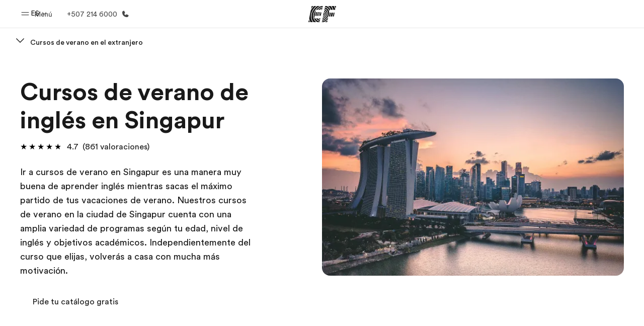

--- FILE ---
content_type: text/html
request_url: https://www.ef.com/wwes/pg/cursos-verano-singapur/
body_size: 54168
content:
<!DOCTYPE html><html data-htmlbuilddate="2026-01-08T16:53:42.600Z" data-building-mode="static" data-build-s3folder="cefcom-pg-nextjs" lang="es" data-sb-lang="es" data-version-backpack="3.29.0" data-version-backpack-header="2.21.2" data-version-header="1.28.1" data-version-footer="1.8.0" data-version-clickmaps="0.0.2" data-version-metatags="1.2.0" data-version-notsurecard="2.1.27" data-version-teasercard="2.0.0" data-version-programcard="3.14.1" data-version-utils="1.1.0" data-version-ui-library="1.1.0" data-is-nextjs="true" data-is-pgproject="nextjs" dir="ltr" data-build-date="2026-01-08T16:53:42.600Z" data-master-english-pagename=":pg:cursos-verano-singapur:" data-content-area="program-guide" data-content-area-detail="program-guide:summer-courses" data-branch-version="release" data-gh-runner="ubuntu-2204-x64_i-062f01b2f9fd93b8f" data-gh-runid="20824537572" data-gh-job="build"><head><meta charSet="utf-8" data-next-head=""/><meta name="viewport" content="width=device-width" data-next-head=""/><script id="ef-optimizely-javascript" src="/assetscdn/optimizely/24099230963.js?v=2026-01-08T16:53:42.600Z"></script><script id="ef-analytics-javascript" src="/assetscdn/daskalos/efcwatk.min.js?v=2026-01-08T16:53:42.600Z"></script><script>(function (w, d, s, l, i) {
                w[l] = w[l] || [];
                w[l].push({
                  'gtm.start': Date.now(),
                  event: 'gtm.js'
                });

                var target = d.getElementById('ef-analytics-javascript'), // <script id="ef-analytics-javascript">
                    j = d.createElement(s),
                    dl = l != 'dataLayer' ? '&l=' + l : '';

                j.async = true;
                j.src = '/assetscdn/daskalos/efcwatm.js?id=' + i + dl;

                // Insert after the *next* element following #ef-analytics-javascript
                target.parentNode.insertBefore(
                  j,
                  target.nextSibling ? target.nextSibling.nextSibling : null
                );
              })(window, document, 'script', 'dataLayer', 'GTM-5VZS5FX');</script><link rel="dns-prefetch" href="//a.storyblok.com"/><link rel="preconnect" href="https://a.storyblok.com" crossorigin=""/><link rel="preload" href="https://a.storyblok.com/f/61891/x/aa166bd9ab/00.svg" as="image" type="image/svg+xml"/><link rel="preload" href="https://a.storyblok.com/f/341138/2815x6398/c83671b5a9/background.png/m/1200x0/filters:format(webp):quality(80)" as="image" type="image/webp"/><link rel="canonical" href="https://www.ef.com/wwes/pg/cursos-verano-singapur/"/><title>Cursos de verano de inglés en Singapur| EF</title><meta name="description" content="Cursos de Verano en Singapur en un centro EF para todos los niveles. EF Veranos en Singapur, desde 2 semanas. Todos los cursos y actividades disponibles."/><meta property="og:image" content="https://a.storyblok.com/f/55469/1176x732/d101458b86/sg_-_2022.png"/><meta property="og:title" content="Cursos de verano de inglés en Singapur| EF"/><meta property="og:description" content="Cursos de Verano en Singapur en un centro EF para todos los niveles. EF Veranos en Singapur, desde 2 semanas. Todos los cursos y actividades disponibles."/><meta property="og:url" content="https://www.ef.com/wwes/pg/cursos-verano-singapur/"/><meta name="twitter:description" content="Cursos de Verano en Singapur en un centro EF para todos los niveles. EF Veranos en Singapur, desde 2 semanas. Todos los cursos y actividades disponibles."/><meta name="twitter:title" content="Cursos de verano de inglés en Singapur| EF"/><link rel="icon" href="/assetscdn/WIBIwq6RdJvcD9bc8RMd/central-media/common/icon.svg" type="image/svg+xml"/><link rel="icon" href="/assetscdn/WIBIwq6RdJvcD9bc8RMd/central-media/common/favicon.png" sizes="48x48" type="image/png"/><link rel="icon" href="/assetscdn/WIBIwq6RdJvcD9bc8RMd/central-media/common/favicon.ico" sizes="48x48" type="image/x-icon"/><link rel="apple-touch-icon" href="/assetscdn/WIBIwq6RdJvcD9bc8RMd/central-media/common/apple-touch-icon.png"/><link rel="preconnect" as="style" href="https://www.ef.com/"/><link rel="preconnect" as="font" crossorigin="anonymous" href="https://www.ef.com/"/><style>@font-face{font-family:'EF Circular VF';src:url('https://www.ef.com/assetscdn/ef-global/fonts/v1.10.0/variable/EF-Circular-VF-Dia.woff2') format('woff2');unicode-range:U+00C0,U+00C1,U+00C2,U+00C3,U+00C4,U+00C5,U+00C6,U+00C7,U+00C8,U+00C9,U+00CA,U+00CB,U+00CC,U+00CD,U+00CE,U+00CF,U+00D1,U+00D2,U+00D3,U+00D4,U+00D5,U+00D6,U+00D9,U+00DA,U+00DB,U+00DC,U+00DD,U+00E0,U+00E1,U+00E2,U+00E3,U+00E4,U+00E5,U+00E6,U+00E7,U+00E8,U+00E9,U+00EA,U+00EB,U+00EC,U+00ED,U+00EE,U+00EF,U+00F1,U+00F2,U+00F3,U+00F4,U+00F5,U+00F6,U+00F9,U+00FA,U+00FB,U+00FC,U+00FD,U+00FF,U+0100,U+0101,U+010C,U+010D,U+0147,U+0148,U+014D,U+0158,U+0159,U+0160,U+0161,U+0164,U+016F,U+0170,U+0171,U+0178,U+017D,U+017E,U+0401,U+0407,U+0451,U+0457;font-weight:100 900;font-style:normal;font-display:swap}@font-face{font-family:'EF Circular VF';src:url('https://www.ef.com/assetscdn/ef-global/fonts/v1.10.0/variable/EF-Circular-Italic-VF-Extended.woff2') format('woff2');unicode-range:U+00D0,U+00D8,U+00DE,U+00DF,U+00F0,U+00F7,U+00F8,U+00FE,U+0102,U+0103,U+0104,U+0105,U+0106,U+0107,U+0108,U+0109,U+010A,U+010B,U+010E,U+010F,U+0110,U+0111,U+0112,U+0113,U+0114,U+0115,U+0116,U+0117,U+0118,U+0119,U+011A,U+011B,U+011C,U+011D,U+011E,U+011F,U+0120,U+0121,U+0122,U+0123,U+0124,U+0125,U+0126,U+0127,U+0128,U+0129,U+012A,U+012B,U+012C,U+012D,U+012E,U+012F,U+0130,U+0131,U+0132,U+0133,U+0134,U+0135,U+0136,U+0137,U+0138,U+0139,U+013A,U+013B,U+013C,U+013D,U+013E,U+013F,U+0140,U+0141,U+0142,U+0143,U+0144,U+0145,U+0146,U+0149,U+014A,U+014B,U+014C,U+014E,U+014F,U+0150,U+0151,U+0152,U+0153,U+0154,U+0155,U+0156,U+0157,U+015A,U+015B,U+015C,U+015D,U+015E,U+015F,U+0162,U+0163,U+0165,U+0166,U+0167,U+0168,U+0169,U+016A,U+016B,U+016C,U+016D,U+016E,U+0172,U+0173,U+0174,U+0175,U+0176,U+0177,U+0179,U+017A,U+017B,U+017C,U+018F,U+01B5,U+01B6,U+01C4,U+01C5,U+01C6,U+01F1,U+01F2,U+01F3,U+01FA,U+01FB,U+01FC,U+01FD,U+01FE,U+01FF,U+0218,U+0219,U+021A,U+021B,U+0237,U+0259,U+1E80,U+1E81,U+1E82,U+1E83,U+1E84,U+1E85,U+1E8A,U+1E8B,U+1EF2,U+1EF3,U+2007,U+2008,U+200B,U+F4D2,U+F4D3;font-weight:100 900;font-style:italic;font-display:swap}@font-face{font-family:'EF Circular VF';src:url('https://www.ef.com/assetscdn/ef-global/fonts/v1.10.0/variable/EF-Circular-Italic-VF-Latin.woff2') format('woff2');unicode-range:U+0020,U+0021,U+0022,U+0023,U+0024,U+0025,U+0026,U+0027,U+0028,U+0029,U+002A,U+002B,U+002C,U+002D,U+002E,U+002F,U+0030,U+0031,U+0032,U+0033,U+0034,U+0035,U+0036,U+0037,U+0038,U+0039,U+003A,U+003B,U+003C,U+003D,U+003E,U+003F,U+0040,U+0041,U+0042,U+0043,U+0044,U+0045,U+0046,U+0047,U+0048,U+0049,U+004A,U+004B,U+004C,U+004D,U+004E,U+004F,U+0050,U+0051,U+0052,U+0053,U+0054,U+0055,U+0056,U+0057,U+0058,U+0059,U+005A,U+005B,U+005C,U+005D,U+005E,U+005F,U+0060,U+0061,U+0062,U+0063,U+0064,U+0065,U+0066,U+0067,U+0068,U+0069,U+006A,U+006B,U+006C,U+006D,U+006E,U+006F,U+0070,U+0071,U+0072,U+0073,U+0074,U+0075,U+0076,U+0077,U+0078,U+0079,U+007A,U+007B,U+007C,U+007D;font-weight:100 900;font-style:italic;font-display:swap}@font-face{font-family:'EF Circular VF';src:url('https://www.ef.com/assetscdn/ef-global/fonts/v1.10.0/variable/EF-Circular-VF-Cyrillic.woff2') format('woff2');unicode-range:U+0400,U+0401,U+0402,U+0403,U+0404,U+0405,U+0406,U+0407,U+0408,U+0409,U+040A,U+040B,U+040C,U+040D,U+040E,U+040F,U+0410,U+0411,U+0412,U+0413,U+0414,U+0415,U+0416,U+0417,U+0418,U+0419,U+041A,U+041B,U+041C,U+041D,U+041E,U+041F,U+0420,U+0421,U+0422,U+0423,U+0424,U+0425,U+0426,U+0427,U+0428,U+0429,U+042A,U+042B,U+042C,U+042D,U+042E,U+042F,U+0430,U+0431,U+0432,U+0433,U+0434,U+0435,U+0436,U+0437,U+0438,U+0439,U+043A,U+043B,U+043C,U+043D,U+043E,U+043F,U+0440,U+0441,U+0442,U+0443,U+0444,U+0445,U+0446,U+0447,U+0448,U+0449,U+044A,U+044B,U+044C,U+044D,U+044E,U+044F,U+0450,U+0451,U+0452,U+0453,U+0454,U+0455,U+0456,U+0457,U+0458,U+0459,U+045A,U+045B,U+045C,U+045D,U+045E,U+045F,U+0462,U+0463,U+0472,U+0473,U+0474,U+0475,U+0490,U+0491,U+0492,U+0493,U+049A,U+049B,U+04A2,U+04A3,U+04AE,U+04AF,U+04B0,U+04B1,U+04B2,U+04B3,U+04BA,U+04BB,U+04D8,U+04D9,U+04E8,U+04E9;font-weight:100 900;font-style:normal;font-display:swap}@font-face{font-family:'EF Circular VF';src:url('https://www.ef.com/assetscdn/ef-global/fonts/v1.10.0/variable/EF-Circular-Italic-VF-Utilities.woff2') format('woff2');unicode-range:U+007E,U+00A0,U+00A1,U+00A2,U+00A3,U+00A4,U+00A5,U+00A6,U+00A7,U+00A8,U+00A9,U+00AA,U+00AB,U+00AC,U+00AD,U+00AE,U+00AF,U+00B0,U+00B1,U+00B2,U+00B3,U+00B4,U+00B5,U+00B6,U+00B7,U+00B8,U+00B9,U+00BA,U+00BB,U+00BC,U+00BD,U+00BE,U+00BF,U+00D7,U+02BB,U+02BC,U+02C6,U+02C7,U+02C9,U+02D8,U+02D9,U+02DA,U+02DB,U+02DC,U+02DD,U+0394,U+03A9,U+03BC,U+03C0,U+2013,U+2014,U+2018,U+2019,U+201A,U+201C,U+201D,U+201E,U+2020,U+2022,U+2026,U+2030,U+2039,U+203A,U+2042,U+2044,U+2051,U+2070,U+2074,U+2075,U+2076,U+2077,U+2078,U+2079,U+2080,U+2081,U+2082,U+2083,U+2084,U+2085,U+2086,U+2087,U+2088,U+2089,U+20AC,U+20B4,U+20B8,U+20BD,U+2113,U+2116,U+2122,U+2126,U+2160,U+2161,U+2162,U+2163,U+2164,U+2165,U+2166,U+2167,U+2168,U+2169,U+216C,U+216D,U+216E,U+216F,U+2190,U+2191,U+2192,U+2193,U+2196,U+2197,U+2198,U+2199,U+21A9,U+21B0,U+21B1,U+21B2,U+21B3,U+21B4,U+21B5,U+21C6,U+2202,U+2206,U+220F,U+2211,U+2212,U+2215,U+2219,U+221A,U+221E,U+222B,U+2248,U+2260,U+2264,U+2265,U+22C5,U+24C5,U+25A0,U+25A1,U+25AF,U+25B2,U+25B3,U+25CA,U+25CB,U+25CF,U+262E,U+2713,U+2715,U+2780,U+2781,U+2782,U+2783,U+2784,U+2785,U+2786,U+2787,U+2788,U+E000,U+E002;font-weight:100 900;font-style:italic;font-display:swap}@font-face{font-family:'EF Circular VF';src:url('https://www.ef.com/assetscdn/ef-global/fonts/v1.10.0/variable/EF-Circular-VF-Utilities.woff2') format('woff2');unicode-range:U+007E,U+00A0,U+00A1,U+00A2,U+00A3,U+00A4,U+00A5,U+00A6,U+00A7,U+00A8,U+00A9,U+00AA,U+00AB,U+00AC,U+00AD,U+00AE,U+00AF,U+00B0,U+00B1,U+00B2,U+00B3,U+00B4,U+00B5,U+00B6,U+00B7,U+00B8,U+00B9,U+00BA,U+00BB,U+00BC,U+00BD,U+00BE,U+00BF,U+00D7,U+02BB,U+02BC,U+02C6,U+02C7,U+02C9,U+02D8,U+02D9,U+02DA,U+02DB,U+02DC,U+02DD,U+0394,U+03A9,U+03BC,U+03C0,U+2013,U+2014,U+2018,U+2019,U+201A,U+201C,U+201D,U+201E,U+2020,U+2022,U+2026,U+2030,U+2039,U+203A,U+2042,U+2044,U+2051,U+2070,U+2074,U+2075,U+2076,U+2077,U+2078,U+2079,U+2080,U+2081,U+2082,U+2083,U+2084,U+2085,U+2086,U+2087,U+2088,U+2089,U+20AC,U+20B4,U+20B8,U+20BD,U+2113,U+2116,U+2122,U+2126,U+2160,U+2161,U+2162,U+2163,U+2164,U+2165,U+2166,U+2167,U+2168,U+2169,U+216C,U+216D,U+216E,U+216F,U+2190,U+2191,U+2192,U+2193,U+2196,U+2197,U+2198,U+2199,U+21A9,U+21B0,U+21B1,U+21B2,U+21B3,U+21B4,U+21B5,U+21C6,U+2202,U+2206,U+220F,U+2211,U+2212,U+2215,U+2219,U+221A,U+221E,U+222B,U+2248,U+2260,U+2264,U+2265,U+22C5,U+24C5,U+25A0,U+25A1,U+25AF,U+25B2,U+25B3,U+25CA,U+25CB,U+25CF,U+262E,U+2713,U+2715,U+2780,U+2781,U+2782,U+2783,U+2784,U+2785,U+2786,U+2787,U+2788,U+E000,U+E002;font-weight:100 900;font-style:normal;font-display:swap}@font-face{font-family:'EF Circular VF';src:url('https://www.ef.com/assetscdn/ef-global/fonts/v1.10.0/variable/EF-Circular-VF-Extended.woff2') format('woff2');unicode-range:U+00D0,U+00D8,U+00DE,U+00DF,U+00F0,U+00F7,U+00F8,U+00FE,U+0102,U+0103,U+0104,U+0105,U+0106,U+0107,U+0108,U+0109,U+010A,U+010B,U+010E,U+010F,U+0110,U+0111,U+0112,U+0113,U+0114,U+0115,U+0116,U+0117,U+0118,U+0119,U+011A,U+011B,U+011C,U+011D,U+011E,U+011F,U+0120,U+0121,U+0122,U+0123,U+0124,U+0125,U+0126,U+0127,U+0128,U+0129,U+012A,U+012B,U+012C,U+012D,U+012E,U+012F,U+0130,U+0131,U+0132,U+0133,U+0134,U+0135,U+0136,U+0137,U+0138,U+0139,U+013A,U+013B,U+013C,U+013D,U+013E,U+013F,U+0140,U+0141,U+0142,U+0143,U+0144,U+0145,U+0146,U+0149,U+014A,U+014B,U+014C,U+014E,U+014F,U+0150,U+0151,U+0152,U+0153,U+0154,U+0155,U+0156,U+0157,U+015A,U+015B,U+015C,U+015D,U+015E,U+015F,U+0162,U+0163,U+0165,U+0166,U+0167,U+0168,U+0169,U+016A,U+016B,U+016C,U+016D,U+016E,U+0172,U+0173,U+0174,U+0175,U+0176,U+0177,U+0179,U+017A,U+017B,U+017C,U+018F,U+01B5,U+01B6,U+01C4,U+01C5,U+01C6,U+01F1,U+01F2,U+01F3,U+01FA,U+01FB,U+01FC,U+01FD,U+01FE,U+01FF,U+0218,U+0219,U+021A,U+021B,U+0237,U+0259,U+1E80,U+1E81,U+1E82,U+1E83,U+1E84,U+1E85,U+1E8A,U+1E8B,U+1EF2,U+1EF3,U+2007,U+2008,U+200B,U+F4D2,U+F4D3;font-weight:100 900;font-style:normal;font-display:swap}@font-face{font-family:'EF Circular VF';src:url('https://www.ef.com/assetscdn/ef-global/fonts/v1.10.0/variable/EF-Circular-VF-Latin.woff2') format('woff2');unicode-range:U+0020,U+0021,U+0022,U+0023,U+0024,U+0025,U+0026,U+0027,U+0028,U+0029,U+002A,U+002B,U+002C,U+002D,U+002E,U+002F,U+0030,U+0031,U+0032,U+0033,U+0034,U+0035,U+0036,U+0037,U+0038,U+0039,U+003A,U+003B,U+003C,U+003D,U+003E,U+003F,U+0040,U+0041,U+0042,U+0043,U+0044,U+0045,U+0046,U+0047,U+0048,U+0049,U+004A,U+004B,U+004C,U+004D,U+004E,U+004F,U+0050,U+0051,U+0052,U+0053,U+0054,U+0055,U+0056,U+0057,U+0058,U+0059,U+005A,U+005B,U+005C,U+005D,U+005E,U+005F,U+0060,U+0061,U+0062,U+0063,U+0064,U+0065,U+0066,U+0067,U+0068,U+0069,U+006A,U+006B,U+006C,U+006D,U+006E,U+006F,U+0070,U+0071,U+0072,U+0073,U+0074,U+0075,U+0076,U+0077,U+0078,U+0079,U+007A,U+007B,U+007C,U+007D;font-weight:100 900;font-style:normal;font-display:swap}@font-face{font-family:'EF Circular VF';src:url('https://www.ef.com/assetscdn/ef-global/fonts/v1.10.0/variable/EF-Circular-Italic-VF-Cyrillic.woff2') format('woff2');unicode-range:U+0400,U+0401,U+0402,U+0403,U+0404,U+0405,U+0406,U+0407,U+0408,U+0409,U+040A,U+040B,U+040C,U+040D,U+040E,U+040F,U+0410,U+0411,U+0412,U+0413,U+0414,U+0415,U+0416,U+0417,U+0418,U+0419,U+041A,U+041B,U+041C,U+041D,U+041E,U+041F,U+0420,U+0421,U+0422,U+0423,U+0424,U+0425,U+0426,U+0427,U+0428,U+0429,U+042A,U+042B,U+042C,U+042D,U+042E,U+042F,U+0430,U+0431,U+0432,U+0433,U+0434,U+0435,U+0436,U+0437,U+0438,U+0439,U+043A,U+043B,U+043C,U+043D,U+043E,U+043F,U+0440,U+0441,U+0442,U+0443,U+0444,U+0445,U+0446,U+0447,U+0448,U+0449,U+044A,U+044B,U+044C,U+044D,U+044E,U+044F,U+0450,U+0451,U+0452,U+0453,U+0454,U+0455,U+0456,U+0457,U+0458,U+0459,U+045A,U+045B,U+045C,U+045D,U+045E,U+045F,U+0462,U+0463,U+0472,U+0473,U+0474,U+0475,U+0490,U+0491,U+0492,U+0493,U+049A,U+049B,U+04A2,U+04A3,U+04AE,U+04AF,U+04B0,U+04B1,U+04B2,U+04B3,U+04BA,U+04BB,U+04D8,U+04D9,U+04E8,U+04E9;font-weight:100 900;font-style:italic;font-display:swap}@font-face{font-family:'EF Circular VF';src:url('https://www.ef.com/assetscdn/ef-global/fonts/v1.10.0/variable/EF-Circular-Italic-VF-Dia.woff2') format('woff2');unicode-range:U+00C0,U+00C1,U+00C2,U+00C3,U+00C4,U+00C5,U+00C6,U+00C7,U+00C8,U+00C9,U+00CA,U+00CB,U+00CC,U+00CD,U+00CE,U+00CF,U+00D1,U+00D2,U+00D3,U+00D4,U+00D5,U+00D6,U+00D9,U+00DA,U+00DB,U+00DC,U+00DD,U+00E0,U+00E1,U+00E2,U+00E3,U+00E4,U+00E5,U+00E6,U+00E7,U+00E8,U+00E9,U+00EA,U+00EB,U+00EC,U+00ED,U+00EE,U+00EF,U+00F1,U+00F2,U+00F3,U+00F4,U+00F5,U+00F6,U+00F9,U+00FA,U+00FB,U+00FC,U+00FD,U+00FF,U+0100,U+0101,U+010C,U+010D,U+0147,U+0148,U+014D,U+0158,U+0159,U+0160,U+0161,U+0164,U+016F,U+0170,U+0171,U+0178,U+017D,U+017E,U+0401,U+0407,U+0451,U+0457;font-weight:100 900;font-style:italic;font-display:swap}</style><style>html, body { font-family: EF Circular VF, Helvetica, Open Sans, Gill Sans MT, Gill Sans, Corbel, Arial, sans-serif; }</style><script src="https://unpkg.com/@phosphor-icons/web"></script><link rel="preload" href="/assetscdn/cefcom-pg-nextjs/wl/_next/static/css/f3b3a462a139f348.css" as="style" crossorigin="anonymous"/><link rel="stylesheet" href="/assetscdn/cefcom-pg-nextjs/wl/_next/static/css/f3b3a462a139f348.css" crossorigin="anonymous" data-n-g=""/><noscript data-n-css=""></noscript><script defer="" crossorigin="anonymous" nomodule="" src="/assetscdn/cefcom-pg-nextjs/wl/_next/static/chunks/polyfills-42372ed130431b0a.js"></script><script defer="" src="/assetscdn/cefcom-pg-nextjs/wl/_next/static/chunks/668.e2e8e701b00a7802.js" crossorigin="anonymous"></script><script src="/assetscdn/cefcom-pg-nextjs/wl/_next/static/chunks/webpack-58566a7111a1f7de.js" defer="" crossorigin="anonymous"></script><script src="/assetscdn/cefcom-pg-nextjs/wl/_next/static/chunks/framework-052b50cd3d4947f2.js" defer="" crossorigin="anonymous"></script><script src="/assetscdn/cefcom-pg-nextjs/wl/_next/static/chunks/main-58d904d34c2326fd.js" defer="" crossorigin="anonymous"></script><script src="/assetscdn/cefcom-pg-nextjs/wl/_next/static/chunks/pages/_app-44d5ed22b23e5d01.js" defer="" crossorigin="anonymous"></script><script src="/assetscdn/cefcom-pg-nextjs/wl/_next/static/chunks/1156eaf0-2cda44c7ceeb46e7.js" defer="" crossorigin="anonymous"></script><script src="/assetscdn/cefcom-pg-nextjs/wl/_next/static/chunks/e0de314d-ac96e9e6f5844de2.js" defer="" crossorigin="anonymous"></script><script src="/assetscdn/cefcom-pg-nextjs/wl/_next/static/chunks/553d6146-c859f58a46e018df.js" defer="" crossorigin="anonymous"></script><script src="/assetscdn/cefcom-pg-nextjs/wl/_next/static/chunks/897c3808-3a2efa2974a838ea.js" defer="" crossorigin="anonymous"></script><script src="/assetscdn/cefcom-pg-nextjs/wl/_next/static/chunks/b8a8df81-e8319ce6b577064e.js" defer="" crossorigin="anonymous"></script><script src="/assetscdn/cefcom-pg-nextjs/wl/_next/static/chunks/a4f02333-739121e247d2b4ce.js" defer="" crossorigin="anonymous"></script><script src="/assetscdn/cefcom-pg-nextjs/wl/_next/static/chunks/fec483df-0d0b04e6568db4b1.js" defer="" crossorigin="anonymous"></script><script src="/assetscdn/cefcom-pg-nextjs/wl/_next/static/chunks/477-262929eb25ec8a40.js" defer="" crossorigin="anonymous"></script><script src="/assetscdn/cefcom-pg-nextjs/wl/_next/static/chunks/688-ca2c0a7960fefb9b.js" defer="" crossorigin="anonymous"></script><script src="/assetscdn/cefcom-pg-nextjs/wl/_next/static/chunks/pages/%5B...slug%5D-baef75855c634744.js" defer="" crossorigin="anonymous"></script><script src="/assetscdn/cefcom-pg-nextjs/wl/_next/static/cefcom-pg-20824537572/_buildManifest.js" defer="" crossorigin="anonymous"></script><script src="/assetscdn/cefcom-pg-nextjs/wl/_next/static/cefcom-pg-20824537572/_ssgManifest.js" defer="" crossorigin="anonymous"></script></head><body class="overwrite-status-overlay"><div id="__next"><div id="app" data-tagtopic="cursos-verano" data-tagwhen="summer" data-tagagerange="-" data-tagduration="-" data-tagexperience="summer-courses" data-taglanguagelearned="-" data-tagplatform="abroad" data-tagfeature="-" data-tagcitystate="-" data-tagterritory="sg"><div class="mkt-wl false   page-slug-/pg/cursos-verano-singapur/ wrapper site-pg"><div><div dir="ltr" id="cefcom-globalheader" data-clickregion="global-header" data-version="1.28.1" data-cefcom-test="2" class="relative z-[99] select-none box-border
         --with-sticky-header 
        "><header data-clicksubregion="topbar" role="banner" class="relative overflow-visible z-[1000]
         [&amp;]:before:content-[&#x27;&#x27;] [&amp;]:before:fixed [&amp;]:before:w-full [&amp;]:before:h-full
         [&amp;]:before:top-0 [&amp;]:before:left-0 [&amp;]:before:right-0 [&amp;]:before:bottom-0 [&amp;]:before:bg-[rgba(0,0,0,0.5)] [&amp;]:before:z-0
        [&amp;]:before:hidden
        " style="padding-right:0px;margin-right:0px"><div class="relative z-[100] bg-white border-b border-b-[rgba(25,25,25,0.1)] text-[rgba(25,25,25,0.8)]"><div id="topbar-header" class="h-[48px] md:!h-[55px] m-[0] mx-[24px] md:mx-[32px] text-[14px] font-normal z-[20001] relative
                        max-md:max-w-none
                        lg:max-w-[960px] lg:mx-auto
                        xl:max-w-[1200px] xl:mx-auto"><div class="absolute z-[2] lrt:left-0 rtl:right-0 flex-1 flex h-full top-0 "><a class="no-underline cursor-pointer inline-flex items-center" href="#" data-info="open" aria-label="Menú" role="button"><span class="-z-50 mb-[2px]"><svg xmlns="http://www.w3.org/2000/svg" width="20" height="20" fill="currentColor" viewBox="0 0 256 256"><path d="M224,160a8,8,0,0,1-8,8H40a8,8,0,0,1,0-16H216A8,8,0,0,1,224,160ZM40,104H216a8,8,0,0,0,0-16H40a8,8,0,0,0,0,16Z"></path></svg></span><span class="text-[rgba(25,25,25,0.8)] mx-[8px] hidden md:block text-[14px] font-normal"><span class="hidden">Cerrar</span><span class="inline-block">Menú</span></span></a></div><div class="absolute flex-1 flex h-full w-full z-[1] items-center  justify-center "><a href="/wwes/" class="bg-none block h-[32px] box-border" data-info="ef-logo" aria-label="EF"><span style="background-image:url(&#x27;https://a.storyblok.com/f/61891/x/aa166bd9ab/00.svg&#x27;)" class="bg-[length:55px_32px] w-[55px] h-[32px] block"></span><span style="background-image:url(&#x27;https://a.storyblok.com/f/61891/x/7d00ecae9d/00.svg&#x27;)" class="bg-[length:55px_32px] w-[55px] h-[32px] hidden"></span></a></div><div class="absolute rtl:left-0 ltr:right-0 flex-1 flex h-full top-0 z-[2] pr-[0px]"><div class="no-underline cursor-pointer inline-flex items-center mr-[10px]"><ul class="text-[13px] font-normal relative w-[75px] cursor-pointer pl-0 m-0 mt-0 h-auto"><li class="relative border-b-0 text-current block leading-[1.5] p-0 no-underline z-[1002] mt-[-2px] text-center "><span class=" text-[14px] font-normal leading-[59px] h-[59px] top-0 left-0 ml-0 mr-1 pb-3 text-[#191919] inline-block relative align-middle">ES</span><div class="inline-block mb-[-2px]"><svg xmlns="http://www.w3.org/2000/svg" width="12" height="12" fill="currentColor" viewBox="0 0 256 256"><path d="M213.66,101.66l-80,80a8,8,0,0,1-11.32,0l-80-80A8,8,0,0,1,53.66,90.34L128,164.69l74.34-74.35a8,8,0,0,1,11.32,11.32Z"></path></svg></div><ul class="hidden opacity-0 opacity-0 absolute z-[1001] w-[75px] text-center bg-white box-border pt-[19.2px] top-0 text-[rgba(25,25,25,0.8)] rounded-[4px] shadow-[0_5px_18px_0_rgba(25,25,25,0.08)] transition-all duration-800"><li class="block text-[#191919] text-[14px] p-0 text-left pl-[20px] "><span class=" text-[14px] top-0 left-0 ml-0 mr-1 pb-4 text-[#191919] inline-block relative align-middle font-bold">ES</span><div class="inline-block mb-[6px]"><svg xmlns="http://www.w3.org/2000/svg" width="12" height="12" fill="currentColor" viewBox="0 0 256 256"><path d="M213.66,165.66a8,8,0,0,1-11.32,0L128,91.31,53.66,165.66a8,8,0,0,1-11.32-11.32l80-80a8,8,0,0,1,11.32,0l80,80A8,8,0,0,1,213.66,165.66Z"></path></svg></div></li><li class="block text-[#191919] text-[14px] p-0 text-left pl-[20px]"><a href="https://www.ef.com/wwen/pg/" class="relative text-[rgba(25,25,25,0.8)] text-[14px] font-normal m-0 "><span class=" text-[14px] leading-[1.71] top-0 left-0 ml-0 mr-1 pb-3 text-[#191919] inline-block relative align-middle hover:underline">EN</span></a></li><li class="block text-[#191919] text-[14px] p-0 text-left pl-[20px]"><a href="https://www.ef.com/wwfr/pg/" class="relative text-[rgba(25,25,25,0.8)] text-[14px] font-normal m-0 "><span class=" text-[14px] leading-[1.71] top-0 left-0 ml-0 mr-1 pb-3 text-[#191919] inline-block relative align-middle hover:underline">FR</span></a></li><li class="block text-[#191919] text-[14px] p-0 text-left pl-[20px]"><a href="https://www.ef.com/wwar/pg/" class="relative text-[rgba(25,25,25,0.8)] text-[14px] font-normal m-0 "><span class=" text-[14px] leading-[1.71] top-0 left-0 ml-0 mr-1 pb-3 text-[#191919] inline-block relative align-middle hover:underline">AR</span></a></li><li class="block text-[#191919] text-[14px] p-0 text-left pl-[20px]"><a href="https://www.ef.com/wwpt/pg/" class="relative text-[rgba(25,25,25,0.8)] text-[14px] font-normal m-0 "><span class=" text-[14px] leading-[1.71] top-0 left-0 ml-0 mr-1 pb-3 text-[#191919] inline-block relative align-middle hover:underline">PT</span></a></li></ul></li></ul></div><a href="tel:005072146000" class=" text-[rgba(25,25,25,0.8)] lg:inline-flex self-center text-[16px] font-normal items-center hover:underline" data-info="telephone" aria-label="Llamar"><span class="text-[rgba(25,25,25,0.8)] hidden lg:block text-[14px] font-normal mx-[8px]">+507 214 6000</span><svg xmlns="http://www.w3.org/2000/svg" width="16" height="16" fill="currentColor" viewBox="0 0 256 256"><path d="M231.88,175.08A56.26,56.26,0,0,1,176,224C96.6,224,32,159.4,32,80A56.26,56.26,0,0,1,80.92,24.12a16,16,0,0,1,16.62,9.52l21.12,47.15,0,.12A16,16,0,0,1,117.39,96c-.18.27-.37.52-.57.77L96,121.45c7.49,15.22,23.41,31,38.83,38.51l24.34-20.71a8.12,8.12,0,0,1,.75-.56,16,16,0,0,1,15.17-1.4l.13.06,47.11,21.11A16,16,0,0,1,231.88,175.08Z"></path></svg></a></div></div><div data-component="TopBarMenu" class="hidden md:block"><div class=" h-[0px]  transition-[height] duration-[.2s] ease-in-out
 overflow-hidden bg-white absolute right-0 left-0 top-[56px] z-[101] box-border touch-none select-none leading-[1.71] rounded-bl-[2px] rounded-br-[2px]"><div><div class="max-w-[none] md:max-w-[960px] lg:max-w-[1200px] mx-auto"><ul class="flex justify-center float-none w-full p-0 m-0 relative leading-[1.71]"><li class="group list-none w-[190px] leading-[0.8] pt-5 md:w-[20%] lg:pt-5"><a href="/wwes/" class="text-[#333] no-underline relative" data-short-text="Inicio" data-info="home" aria-label="
                         Inicio-Bienvenido a EF
                        "><div class="box-border touch-none select-none text-center mx-auto mt-[27px] w-[172px]"><span class="block opacity-80"><svg xmlns="http://www.w3.org/2000/svg" width="24" height="24" fill="currentColor" viewBox="0 0 256 256" class="align-middle fill-[#191919] inline-block h-[24px]"><path d="M224,120v96a8,8,0,0,1-8,8H40a8,8,0,0,1-8-8V120a15.87,15.87,0,0,1,4.69-11.32l80-80a16,16,0,0,1,22.62,0l80,80A15.87,15.87,0,0,1,224,120Z"></path></svg></span><p class="leading-6 text-[18px] font-medium normal-italic normal-normal normal-normal text-center text-[#191919CC] mt-[6px] mb-[6px] inline-block z-[10] relative
                            after:content-[&#x27;&#x27;] after:absolute after:w-full after:h-0 after:bottom-[15px] after:left-0 after:rounded-[1px] after:bg-[rgba(0,185,255,0.1)] after:scale-x-105 after:-z-10
                            after:transition-[height] after:duration-200 after:ease-linear
                            group-hover:after:h-[8px]">Inicio</p><div><span class="text-[14px] leading-6 font-normal normal-italic normal-normal text-center">Bienvenido a EF</span></div></div></a></li><li class="group list-none w-[190px] leading-[0.8] pt-5 md:w-[20%] lg:pt-5"><a href="/wwes/pg/" class="text-[#333] no-underline relative" data-short-text="Programas" data-info="pg" aria-label="
                         Programas-Ver todo lo que hacemos
                        "><div class="box-border touch-none select-none text-center mx-auto mt-[27px] w-[172px]"><span class="block opacity-80"><svg xmlns="http://www.w3.org/2000/svg" width="24" height="24" fill="currentColor" viewBox="0 0 256 256" class="align-middle fill-[#191919] inline-block h-[24px]"><path d="M220,169.09l-92,53.65L36,169.09A8,8,0,0,0,28,182.91l96,56a8,8,0,0,0,8.06,0l96-56A8,8,0,1,0,220,169.09Z"></path><path d="M220,121.09l-92,53.65L36,121.09A8,8,0,0,0,28,134.91l96,56a8,8,0,0,0,8.06,0l96-56A8,8,0,1,0,220,121.09Z"></path><path d="M28,86.91l96,56a8,8,0,0,0,8.06,0l96-56a8,8,0,0,0,0-13.82l-96-56a8,8,0,0,0-8.06,0l-96,56a8,8,0,0,0,0,13.82Z"></path></svg></span><p class="leading-6 text-[18px] font-medium normal-italic normal-normal normal-normal text-center text-[#191919CC] mt-[6px] mb-[6px] inline-block z-[10] relative
                            after:content-[&#x27;&#x27;] after:absolute after:w-full after:h-0 after:bottom-[15px] after:left-0 after:rounded-[1px] after:bg-[rgba(0,185,255,0.1)] after:scale-x-105 after:-z-10
                            after:transition-[height] after:duration-200 after:ease-linear
                            group-hover:after:h-[8px]">Programas</p><div><span class="text-[14px] leading-6 font-normal normal-italic normal-normal text-center">Ver todo lo que hacemos</span></div></div></a></li><li class="group list-none w-[190px] leading-[0.8] pt-5 md:w-[20%] lg:pt-5"><a href="/wwes/contact/" class="text-[#333] no-underline relative" data-short-text="Oficinas" data-info="contact" aria-label="
                         Oficinas-Encuentra una oficina
                        "><div class="box-border touch-none select-none text-center mx-auto mt-[27px] w-[172px]"><span class="block opacity-80"><svg xmlns="http://www.w3.org/2000/svg" width="24" height="24" fill="currentColor" viewBox="0 0 256 256" class="align-middle fill-[#191919] inline-block h-[24px]"><path d="M239.73,208H224V96a16,16,0,0,0-16-16H164a4,4,0,0,0-4,4V208H144V32.41a16.43,16.43,0,0,0-6.16-13,16,16,0,0,0-18.72-.69L39.12,72A16,16,0,0,0,32,85.34V208H16.27A8.18,8.18,0,0,0,8,215.47,8,8,0,0,0,16,224H240a8,8,0,0,0,8-8.53A8.18,8.18,0,0,0,239.73,208ZM76,184a8,8,0,0,1-8.53,8A8.18,8.18,0,0,1,60,183.72V168.27A8.19,8.19,0,0,1,67.47,160,8,8,0,0,1,76,168Zm0-56a8,8,0,0,1-8.53,8A8.19,8.19,0,0,1,60,127.72V112.27A8.19,8.19,0,0,1,67.47,104,8,8,0,0,1,76,112Zm40,56a8,8,0,0,1-8.53,8,8.18,8.18,0,0,1-7.47-8.26V168.27a8.19,8.19,0,0,1,7.47-8.26,8,8,0,0,1,8.53,8Zm0-56a8,8,0,0,1-8.53,8,8.19,8.19,0,0,1-7.47-8.26V112.27a8.19,8.19,0,0,1,7.47-8.26,8,8,0,0,1,8.53,8Z"></path></svg></span><p class="leading-6 text-[18px] font-medium normal-italic normal-normal normal-normal text-center text-[#191919CC] mt-[6px] mb-[6px] inline-block z-[10] relative
                            after:content-[&#x27;&#x27;] after:absolute after:w-full after:h-0 after:bottom-[15px] after:left-0 after:rounded-[1px] after:bg-[rgba(0,185,255,0.1)] after:scale-x-105 after:-z-10
                            after:transition-[height] after:duration-200 after:ease-linear
                            group-hover:after:h-[8px]">Oficinas</p><div><span class="text-[14px] leading-6 font-normal normal-italic normal-normal text-center">Encuentra una oficina</span></div></div></a></li><li class="group list-none w-[190px] leading-[0.8] pt-5 md:w-[20%] lg:pt-5"><a href="/wwes/about-us/" class="text-[#333] no-underline relative" data-short-text="Sobre nosotros" data-info="about-us" aria-label="
                         Sobre nosotros-Quiénes somos
                        "><div class="box-border touch-none select-none text-center mx-auto mt-[27px] w-[172px]"><span class="block opacity-80"><svg xmlns="http://www.w3.org/2000/svg" width="24" height="24" fill="currentColor" viewBox="0 0 256 256" class="align-middle fill-[#191919] inline-block h-[24px]"><path d="M230.93,220a8,8,0,0,1-6.93,4H32a8,8,0,0,1-6.92-12c15.23-26.33,38.7-45.21,66.09-54.16a72,72,0,1,1,73.66,0c27.39,8.95,50.86,27.83,66.09,54.16A8,8,0,0,1,230.93,220Z"></path></svg></span><p class="leading-6 text-[18px] font-medium normal-italic normal-normal normal-normal text-center text-[#191919CC] mt-[6px] mb-[6px] inline-block z-[10] relative
                            after:content-[&#x27;&#x27;] after:absolute after:w-full after:h-0 after:bottom-[15px] after:left-0 after:rounded-[1px] after:bg-[rgba(0,185,255,0.1)] after:scale-x-105 after:-z-10
                            after:transition-[height] after:duration-200 after:ease-linear
                            group-hover:after:h-[8px]">Sobre nosotros</p><div><span class="text-[14px] leading-6 font-normal normal-italic normal-normal text-center">Quiénes somos</span></div></div></a></li><li class="group list-none w-[190px] leading-[0.8] pt-5 md:w-[20%] lg:pt-5"><a href="//careers.ef.com" class="text-[#333] no-underline relative" data-short-text="Trabajos" data-info="careers" aria-label="
                         Trabajos-Únete al equipo
                        "><div class="box-border touch-none select-none text-center mx-auto mt-[27px] w-[172px]"><span class="block opacity-80"><svg xmlns="http://www.w3.org/2000/svg" width="24" height="24" fill="currentColor" viewBox="0 0 256 256" class="align-middle fill-[#191919] inline-block h-[24px]"><path d="M152,112a8,8,0,0,1-8,8H112a8,8,0,0,1,0-16h32A8,8,0,0,1,152,112Zm80-40V200a16,16,0,0,1-16,16H40a16,16,0,0,1-16-16V72A16,16,0,0,1,40,56H80V48a24,24,0,0,1,24-24h48a24,24,0,0,1,24,24v8h40A16,16,0,0,1,232,72ZM96,56h64V48a8,8,0,0,0-8-8H104a8,8,0,0,0-8,8Zm120,57.61V72H40v41.61A184,184,0,0,0,128,136,184,184,0,0,0,216,113.61Z"></path></svg></span><p class="leading-6 text-[18px] font-medium normal-italic normal-normal normal-normal text-center text-[#191919CC] mt-[6px] mb-[6px] inline-block z-[10] relative
                            after:content-[&#x27;&#x27;] after:absolute after:w-full after:h-0 after:bottom-[15px] after:left-0 after:rounded-[1px] after:bg-[rgba(0,185,255,0.1)] after:scale-x-105 after:-z-10
                            after:transition-[height] after:duration-200 after:ease-linear
                            group-hover:after:h-[8px]">Trabajos</p><div><span class="text-[14px] leading-6 font-normal normal-italic normal-normal text-center">Únete al equipo</span></div></div></a></li></ul></div></div></div></div><div class="relative  [&amp;&amp;]:md:hidden"><section class="ltr:-translate-x-full rtl:translate-x-full opacity-0 pointer-events-none fixed ltr:left-0 rtl:right-0 top-[48px] bottom-0 w-full bg-white duration-[375ms] "><div class="overflow-y-scroll [-webkit-overflow-scrolling:touch] h-full [&amp;&amp;]:md:hidden"><nav class="p-0 h-full [&amp;&amp;]:md:hidden" id="global-mobile-nav" role="navigation"><ul class="list-none ltr:pl-[29px] rtl:pr-[29px] my-[30px]"><li class="text-[#191919CC] leading-[2.5] mb-[11px] list-none md:mb-[16px] !important"><a href="/wwes/" class="relative [&amp;&amp;]:block text-inherit font-normal leading-normal tracking-normal no-underline mb-[1px] text-[20px] text-white overflow-hidden
                        [&amp;&amp;]:after:content-[&#x27; &#x27;] [&amp;&amp;]:after:absolute [&amp;&amp;]:after:left-0 [&amp;&amp;]:after:bottom-0 [&amp;&amp;]:after:bg-white [&amp;&amp;]:after:opacity-0 [&amp;&amp;]:after:transition-opacity
                        [&amp;&amp;]:after:block [&amp;&amp;]:after:float-right [&amp;&amp;]:after:h-[16px] [&amp;&amp;]:after:w-[16px] [&amp;&amp;]:after:mr-[24px] [&amp;&amp;]:after:bg-cefcom-tw-image
                        " data-info="home"><p class="my-[1px] text-[20px] font-medium normal-italic normal-normal leading-normal tracking-normal text-[#191919CC]">Inicio</p><span class="text-[14px] font-normal normal-italic normal-normal leading-[1.29] tracking-normal text-[#191919CC] m-0">Bienvenido a EF</span></a></li><li class="text-[#191919CC] leading-[2.5] mb-[11px] list-none md:mb-[16px] !important"><a href="/wwes/pg/" class="relative [&amp;&amp;]:block text-inherit font-normal leading-normal tracking-normal no-underline mb-[1px] text-[20px] text-white overflow-hidden
                        [&amp;&amp;]:after:content-[&#x27; &#x27;] [&amp;&amp;]:after:absolute [&amp;&amp;]:after:left-0 [&amp;&amp;]:after:bottom-0 [&amp;&amp;]:after:bg-white [&amp;&amp;]:after:opacity-0 [&amp;&amp;]:after:transition-opacity
                        [&amp;&amp;]:after:block [&amp;&amp;]:after:float-right [&amp;&amp;]:after:h-[16px] [&amp;&amp;]:after:w-[16px] [&amp;&amp;]:after:mr-[24px] [&amp;&amp;]:after:bg-cefcom-tw-image
                        " data-info="pg"><p class="my-[1px] text-[20px] font-medium normal-italic normal-normal leading-normal tracking-normal text-[#191919CC]">Programas</p><span class="text-[14px] font-normal normal-italic normal-normal leading-[1.29] tracking-normal text-[#191919CC] m-0">Ver todo lo que hacemos</span></a></li><li class="text-[#191919CC] leading-[2.5] mb-[11px] list-none md:mb-[16px] !important"><a href="/wwes/contact/" class="relative [&amp;&amp;]:block text-inherit font-normal leading-normal tracking-normal no-underline mb-[1px] text-[20px] text-white overflow-hidden
                        [&amp;&amp;]:after:content-[&#x27; &#x27;] [&amp;&amp;]:after:absolute [&amp;&amp;]:after:left-0 [&amp;&amp;]:after:bottom-0 [&amp;&amp;]:after:bg-white [&amp;&amp;]:after:opacity-0 [&amp;&amp;]:after:transition-opacity
                        [&amp;&amp;]:after:block [&amp;&amp;]:after:float-right [&amp;&amp;]:after:h-[16px] [&amp;&amp;]:after:w-[16px] [&amp;&amp;]:after:mr-[24px] [&amp;&amp;]:after:bg-cefcom-tw-image
                        " data-info="contact"><p class="my-[1px] text-[20px] font-medium normal-italic normal-normal leading-normal tracking-normal text-[#191919CC]">Oficinas</p><span class="text-[14px] font-normal normal-italic normal-normal leading-[1.29] tracking-normal text-[#191919CC] m-0">Encuentra una oficina</span></a></li><li class="text-[#191919CC] leading-[2.5] mb-[11px] list-none md:mb-[16px] !important"><a href="/wwes/about-us/" class="relative [&amp;&amp;]:block text-inherit font-normal leading-normal tracking-normal no-underline mb-[1px] text-[20px] text-white overflow-hidden
                        [&amp;&amp;]:after:content-[&#x27; &#x27;] [&amp;&amp;]:after:absolute [&amp;&amp;]:after:left-0 [&amp;&amp;]:after:bottom-0 [&amp;&amp;]:after:bg-white [&amp;&amp;]:after:opacity-0 [&amp;&amp;]:after:transition-opacity
                        [&amp;&amp;]:after:block [&amp;&amp;]:after:float-right [&amp;&amp;]:after:h-[16px] [&amp;&amp;]:after:w-[16px] [&amp;&amp;]:after:mr-[24px] [&amp;&amp;]:after:bg-cefcom-tw-image
                        " data-info="about-us"><p class="my-[1px] text-[20px] font-medium normal-italic normal-normal leading-normal tracking-normal text-[#191919CC]">Sobre nosotros</p><span class="text-[14px] font-normal normal-italic normal-normal leading-[1.29] tracking-normal text-[#191919CC] m-0">Quiénes somos</span></a></li><li class="text-[#191919CC] leading-[2.5] mb-[11px] list-none md:mb-[16px] !important"><a href="//careers.ef.com" class="relative [&amp;&amp;]:block text-inherit font-normal leading-normal tracking-normal no-underline mb-[1px] text-[20px] text-white overflow-hidden
                        [&amp;&amp;]:after:content-[&#x27; &#x27;] [&amp;&amp;]:after:absolute [&amp;&amp;]:after:left-0 [&amp;&amp;]:after:bottom-0 [&amp;&amp;]:after:bg-white [&amp;&amp;]:after:opacity-0 [&amp;&amp;]:after:transition-opacity
                        [&amp;&amp;]:after:block [&amp;&amp;]:after:float-right [&amp;&amp;]:after:h-[16px] [&amp;&amp;]:after:w-[16px] [&amp;&amp;]:after:mr-[24px] [&amp;&amp;]:after:bg-cefcom-tw-image
                        " data-info="careers"><p class="my-[1px] text-[20px] font-medium normal-italic normal-normal leading-normal tracking-normal text-[#191919CC]">Trabajos</p><span class="text-[14px] font-normal normal-italic normal-normal leading-[1.29] tracking-normal text-[#191919CC] m-0">Únete al equipo</span></a></li></ul></nav></div></section></div></div></header></div><main id="layout" data-clickregion="page" role="main"><div><div id="template-page-default" class="rootpage topic-page"><div><section id="section_stage-default-new" class="rendering_default -stage px-6 py-0 md:px-[32px] lg:p-0"><div class="cefcom-grid-system cefcom-container [&amp;&amp;]:px-0"><span class="back-btn"><a href="/wwes/pg/cursos-verano/">Cursos de verano en el extranjero</a></span><div class="cefcom-row pt-[64px] sm:pt-[100px] pb-[32px] sm:pb-[128px] flex-col-reverse lg:flex-row mx-0"><div class="cefcom-col -s-12-tw -l-6-tw default-stage__text xl:pr-32 lg:pr-16 pl-0"><h1 class="mb-2">Cursos de verano de inglés en Singapur</h1><div class="pg-star-rating"><div class="starrating" itemscope="" itemType="http://schema.org/Product"><span itemProp="name" style="display:none">Cursos de verano de inglés en Singapur</span><div itemProp="aggregateRating" itemscope="" itemType="http://schema.org/AggregateRating" class="rating_container"><div class="pg-star-rating_icons" style="--rating:4.7"></div><div class="pg-star-rating_score">4.7</div><span itemProp="reviewCount" style="display:none">861</span><div class="pg-star-rating_count">(<!-- -->861<!-- --> <!-- -->valoraciones<!-- -->)</div><span itemProp="ratingValue" style="display:none">4.7</span></div></div></div><div class="default-stage__text-block"><div data-version="1.0.0"><p >Ir a cursos de verano en Singapur es una manera muy buena de aprender inglés mientras sacas el máximo partido de tus vacaciones de verano. Nuestros cursos de verano en la ciudad de Singapur cuenta con una amplia variedad de programas según tu edad, nivel de inglés y objetivos académicos. Independientemente del curso que elijas, volverás a casa con mucha más motivación.</p></div><div class="default-stage__buttons  max-sm:block flex items-start"><a role="button" href="https://www.ef.com/wwes/cp/brochure/" aria-disabled="false" tabindex="0" aria-label="cta" class="ef-button ef-button-secondary relative z-10 inline-flex max-w-full cursor-pointer appearance-none items-center justify-center rounded-full border-none text-base leading-6 no-underline outline-none [--button-scale-pressed:1] disabled:cursor-not-allowed px-6 py-3 text-[--color-component-button-secondary-text,var(--color-brand-ink-black)] hover:cursor-pointer hover:[--button-scale-pressed:1.05] ef-button"><span class="ef-button-bg absolute bottom-0 left-0 top-0 block h-full w-full rounded-[inherit] motion-safe:transition-[transform] motion-safe:animation-duration-system-short motion-safe:animation-ease-system-easing-standard bg-button-secondary-bg shadow-border shadow-brand-ink-black motion-safe:scale-[--button-scale-pressed]"></span><span class="pointer-events-none isolate z-20 flex max-w-full select-none flex-row items-center justify-center gap-xs whitespace-nowrap text-ui-label md:mx-auto [&amp;&gt;svg]:h-[var(--icon-size,16px)] [&amp;&gt;svg]:w-[var(--icon-size,16px)] [&amp;&gt;svg]:flex-none"><span class="max-w-full overflow-hidden overflow-ellipsis whitespace-nowrap">Pide tu catálogo gratis</span></span></a></div></div><div class="relative"><section class="rendering__sticky-header"><div class="sticky-header__wrapper"><p class="hidden l:block text-[18px] font-bold">Cursos de verano de inglés en Singapur</p><a role="button" href="https://www.ef.com/wwes/cp/brochure/" aria-disabled="false" tabindex="0" class="ef-button ef-button-secondary relative z-10 inline-flex max-w-full cursor-pointer appearance-none items-center justify-center rounded-full border-none text-base no-underline outline-none [--button-scale-pressed:1] disabled:cursor-not-allowed px-4 py-1.5 leading-none hit-area-small text-[--color-component-button-secondary-text,var(--color-brand-ink-black)] hover:cursor-pointer hover:[--button-scale-pressed:1.05] ef-button"><span class="ef-button-bg absolute bottom-0 left-0 top-0 block h-full w-full rounded-[inherit] motion-safe:transition-[transform] motion-safe:animation-duration-system-short motion-safe:animation-ease-system-easing-standard bg-button-secondary-bg shadow-border shadow-brand-ink-black motion-safe:scale-[--button-scale-pressed]"></span><span class="pointer-events-none isolate z-20 flex max-w-full select-none flex-row items-center justify-center gap-xs whitespace-nowrap md:mx-auto [&amp;&gt;svg]:h-[var(--icon-size,16px)] [&amp;&gt;svg]:w-[var(--icon-size,16px)] [&amp;&gt;svg]:flex-none text-ui-label-small"><span class="max-w-full overflow-hidden overflow-ellipsis whitespace-nowrap">Pide tu catálogo gratis</span></span></a></div></section></div></div><div class="cefcom-col -s-12-tw -l-6-tw image"><picture data-version="1.1.0"><source type="image/webp" srcSet="https://a.storyblok.com/f/55469/1176x732/d101458b86/sg_-_2022.png/m/588x392/filters:format(webp), https://a.storyblok.com/f/55469/1176x732/d101458b86/sg_-_2022.png/m/588x392/filters:format(webp) 1x" media="(max-width: 768px)"/><source type="image/webp" srcSet="https://a.storyblok.com/f/55469/1176x732/d101458b86/sg_-_2022.png/m/588x392/filters:format(webp), https://a.storyblok.com/f/55469/1176x732/d101458b86/sg_-_2022.png/m/588x392/filters:format(webp) 1x"/><img alt="Cursos de verano de inglés en Singapur" src="https://a.storyblok.com/f/55469/1176x732/d101458b86/sg_-_2022.png/m/588x392/filters:format(webp)" sizes="(min-width: 36em) 33.3vw, 100vw" class="ef-responsive-image rounded-[16px] p-[10px] stage-background mb-[24px] -ri" width="auto"/></picture></div></div></div></section></div><div><section class="relative mb-[0px] lg:mb-[24px] bg-transparent-force cefcom-section -wrapped-comps" id="pg-cards-group"><div class="cefcom-grid-system cefcom-container rounded-2xl py-6 lg:p-8 my-6 overflow-hidden border border-[#D1D1D1] w-full lg:max-w-[1392px] mx-auto px-[0] box-border lg:py-[96px] bg-repeat-y bg-top [background-size:100%_auto] bg-[url(&#x27;https://a.storyblok.com/f/55469/2815x12382/5a815c0d99/pg-background-desktop.svg&#x27;)] lg:bg-[url(&#x27;https://a.storyblok.com/f/55469/2815x12382/5a815c0d99/pg-background-desktop.svg&#x27;)]"><div class="cefcom-row"><div class="cefcom-col -s-12-tw text-center pt-[0px] pb-8 lg:pt-[0px] lg:pb-[40px] px-[12px]"><div class="mb-4 inline-block"><img src="https://a.storyblok.com/f/341138/56x57/2a875ff63d/smileyicon.svg" alt="Smiley Icon" width="56" height="57" loading="lazy"/></div><h2 class="ef-text isolate text-system-text text-center mx-auto max-w-[584px] px-6 text-[24px]/[32px] lg:text-[32px]/[40px]"><span>Elige tu grupo de edad</span></h2></div></div><section class="cefcom-section rendering__age-categories pb-10 lg:pb-0 visible  " id="inpage-age-select"><div class="cefcom-grid-system cefcom-container"><div class="cefcom-row"><div class="cefcom-col age-group-card__wrapper -s-12-tw -m-6-tw -l-4-tw md:px-3 px-0"><div class="age-select-card" data-age-group="MID" data-info="MID"><div class="age-group-card__wrapper"><span><a id="cefcom-teasercard-wrapper" data-version="2.0.0" data-code="MID" data-tracking="age:MID" data-programs="ILY" data-info="ILY" filter-name="age:MID" class="cefcom-card--teaser -ri " href="#MID" target="_self" rel="" data-clicksubregion="program-by-age"><picture data-version="0.4.0"><source type="image/webp" srcSet="https://a.storyblok.com/f/89778/768x516/1b2ddd9737/00.jpg/m/filters:format(webp), https://a.storyblok.com/f/89778/768x516/1b2ddd9737/00.jpg/m/filters:format(webp) 1x" media="(max-width: 768px)"/><source type="image/webp" srcSet="https://a.storyblok.com/f/89778/768x516/1b2ddd9737/00.jpg/m/filters:format(webp), https://a.storyblok.com/f/89778/768x516/1b2ddd9737/00.jpg/m/filters:format(webp) 1x"/><img alt="12-16 años" src="https://a.storyblok.com/f/89778/768x516/1b2ddd9737/00.jpg/m/filters:format(webp)" sizes="(min-width: 36em) 33.3vw, 100vw" class="ef-responsive-image cefcom-card--teaser__img -ri" height="384" width="100%" loading="lazy"/></picture><div class="cefcom-card--teaser__inner "><div class="cefcom-card--teaser__content"><span class="cefcom-card--teaser__label">Programas para</span><h2 class="cefcom-card--teaser__title">12-16 años</h2></div></div></a></span></div></div></div><div class="cefcom-col age-group-card__wrapper -s-12-tw -m-6-tw -l-4-tw md:px-3 px-0"><div class="age-select-card" data-age-group="HIGH" data-info="HIGH"><div class="age-group-card__wrapper"><span><a id="cefcom-teasercard-wrapper" data-version="2.0.0" data-code="HIGH" data-tracking="age:HIGH" data-programs="ILS" data-info="ILS" filter-name="age:HIGH" class="cefcom-card--teaser -ri " href="#HIGH" target="_self" rel="" data-clicksubregion="program-by-age"><picture data-version="0.4.0"><source type="image/webp" srcSet="https://a.storyblok.com/f/89778/768x516/1cb030eea5/00.jpg/m/filters:format(webp), https://a.storyblok.com/f/89778/768x516/1cb030eea5/00.jpg/m/filters:format(webp) 1x" media="(max-width: 768px)"/><source type="image/webp" srcSet="https://a.storyblok.com/f/89778/768x516/1cb030eea5/00.jpg/m/filters:format(webp), https://a.storyblok.com/f/89778/768x516/1cb030eea5/00.jpg/m/filters:format(webp) 1x"/><img alt="16-18 años" src="https://a.storyblok.com/f/89778/768x516/1cb030eea5/00.jpg/m/filters:format(webp)" sizes="(min-width: 36em) 33.3vw, 100vw" class="ef-responsive-image cefcom-card--teaser__img -ri" height="384" width="100%" loading="lazy"/></picture><div class="cefcom-card--teaser__inner "><div class="cefcom-card--teaser__content"><span class="cefcom-card--teaser__label">Programas para</span><h2 class="cefcom-card--teaser__title">16-18 años</h2></div></div></a></span></div></div></div><div class="cefcom-col age-group-card__wrapper -s-12-tw -m-6-tw -l-4-tw md:px-3 px-0"><div class="age-select-card" data-age-group="UNI" data-info="UNI"><div class="age-group-card__wrapper"><span><a id="cefcom-teasercard-wrapper" data-version="2.0.0" data-code="UNI" data-tracking="age:UNI" data-programs="ILS" data-info="ILS" filter-name="age:UNI" class="cefcom-card--teaser -ri " href="#UNI" target="_self" rel="" data-clicksubregion="program-by-age"><picture data-version="0.4.0"><source type="image/webp" srcSet="https://a.storyblok.com/f/89778/768x516/46fa4d59aa/00.jpg/m/filters:format(webp), https://a.storyblok.com/f/89778/768x516/46fa4d59aa/00.jpg/m/filters:format(webp) 1x" media="(max-width: 768px)"/><source type="image/webp" srcSet="https://a.storyblok.com/f/89778/768x516/46fa4d59aa/00.jpg/m/filters:format(webp), https://a.storyblok.com/f/89778/768x516/46fa4d59aa/00.jpg/m/filters:format(webp) 1x"/><img alt="18-25 años" src="https://a.storyblok.com/f/89778/768x516/46fa4d59aa/00.jpg/m/filters:format(webp)" sizes="(min-width: 36em) 33.3vw, 100vw" class="ef-responsive-image cefcom-card--teaser__img -ri" height="384" width="100%" loading="lazy"/></picture><div class="cefcom-card--teaser__inner "><div class="cefcom-card--teaser__content"><span class="cefcom-card--teaser__label">Programas para</span><h2 class="cefcom-card--teaser__title">18-25 años</h2></div></div></a></span></div></div></div><div class="cefcom-col age-group-card__wrapper -s-12-tw -m-6-tw -l-4-tw md:px-3 px-0"><div class="age-select-card" data-age-group="PROF" data-info="PROF"><div class="age-group-card__wrapper"><span><a id="cefcom-teasercard-wrapper" data-version="2.0.0" data-code="PROF" data-tracking="age:PROF" data-programs="ILP" data-info="ILP" filter-name="age:PROF" class="cefcom-card--teaser -ri " href="#PROF" target="_self" rel="" data-clicksubregion="program-by-age"><picture data-version="0.4.0"><source type="image/webp" srcSet="https://a.storyblok.com/f/89778/768x516/ed000296a9/00.jpg/m/filters:format(webp), https://a.storyblok.com/f/89778/768x516/ed000296a9/00.jpg/m/filters:format(webp) 1x" media="(max-width: 768px)"/><source type="image/webp" srcSet="https://a.storyblok.com/f/89778/768x516/ed000296a9/00.jpg/m/filters:format(webp), https://a.storyblok.com/f/89778/768x516/ed000296a9/00.jpg/m/filters:format(webp) 1x"/><img alt="25+ años" src="https://a.storyblok.com/f/89778/768x516/ed000296a9/00.jpg/m/filters:format(webp)" sizes="(min-width: 36em) 33.3vw, 100vw" class="ef-responsive-image cefcom-card--teaser__img -ri" height="384" width="100%" loading="lazy"/></picture><div class="cefcom-card--teaser__inner "><div class="cefcom-card--teaser__content"><span class="cefcom-card--teaser__label">Programas para</span><h2 class="cefcom-card--teaser__title">25+ años</h2></div></div></a></span></div></div></div><div class="cefcom-col"><div class="cefcom-row justify-center mt-10"><a aria-label="cta" href="#all" data-info="all" data-code="all_user-defined" data-clicksubregion="program-by-age" class="ef-button ef-button-secondary relative z-10 inline-flex max-w-full cursor-pointer appearance-none items-center justify-center rounded-full border-none text-base leading-6 no-underline outline-none [--button-scale-pressed:1] disabled:cursor-not-allowed px-6 py-3 text-[--color-component-button-secondary-text,var(--color-brand-ink-black)] hover:cursor-pointer hover:[--button-scale-pressed:1.05] mb-[24px] sm:mb-[0px] sm:mt-[10px]" aria-disabled="false"><span class="ef-button-bg absolute bottom-0 left-0 top-0 block h-full w-full rounded-[inherit] motion-safe:transition-[transform] motion-safe:animation-duration-system-short motion-safe:animation-ease-system-easing-standard bg-button-secondary-bg shadow-border shadow-brand-ink-black motion-safe:scale-[--button-scale-pressed]"></span><span class="pointer-events-none isolate z-20 flex max-w-full select-none flex-row items-center justify-center gap-xs whitespace-nowrap text-ui-label md:mx-auto [&amp;&gt;svg]:h-[var(--icon-size,16px)] [&amp;&gt;svg]:w-[var(--icon-size,16px)] [&amp;&gt;svg]:flex-none"><span class="max-w-full overflow-hidden overflow-ellipsis whitespace-nowrap">Todos los programas</span></span></a></div></div></div></div></section><section id="rendering__programs-card" class="cefcom-section rendering__programs-card   filter-none"><div class="cefcom-grid-system cefcom-container"></div><div class="age-group-wrapper"><ul class=" filters-tabs__wrapper"><li class="-selected  filters-tabs__wrapper"><a class="filters-tabs__link" data-code="all_user-defined" filter-name="age:all_user-defined" data-programs="ily,ils,ilp" data-info="all" prop39="3:ily,ils,ilp" data-tracking="age-filter-link" sorting-tag-version="" data-tracking-value="age:all_user-defined">Todas las edades</a><div class="tab-tip"></div></li><li class="  filters-tabs__wrapper"><a class="filters-tabs__link" data-code="mid" filter-name="age:mid" data-programs="ily" data-info="mid" prop39="1:ily" data-tracking="age-filter-link" sorting-tag-version="" data-tracking-value="age:mid">12-16 años<!-- --> <br/> <span class="-age"> </span></a></li><li class="  filters-tabs__wrapper"><a class="filters-tabs__link" data-code="high" filter-name="age:high" data-programs="ils" data-info="high" prop39="1:ils" data-tracking="age-filter-link" sorting-tag-version="" data-tracking-value="age:high">16-18 años<!-- --> <br/> <span class="-age"> </span></a></li><li class="  filters-tabs__wrapper"><a class="filters-tabs__link" data-code="uni" filter-name="age:uni" data-programs="ils" data-info="uni" prop39="1:ils" data-tracking="age-filter-link" sorting-tag-version="" data-tracking-value="age:uni">18-25 años<!-- --> <br/> <span class="-age"> </span></a></li><li class="  filters-tabs__wrapper"><a class="filters-tabs__link" data-code="prof" filter-name="age:prof" data-programs="ilp" data-info="prof" prop39="1:ilp" data-tracking="age-filter-link" sorting-tag-version="" data-tracking-value="age:prof">25+ años<!-- --> <br/> <span class="-age"> </span></a></li></ul></div><div class="cefcom-grid-system cefcom-container m-auto px-[24px]"><div class="cefcom-row justify-center w-full max-w-[1123px] mx-auto"><div class="relative w-full mb-6 antialiased md:w-1/2 md:px-2 lg:w-full card-ils" data-component="ef-program-card"><div class="flex lg:flex-row flex-col h-full rounded-[16px] bg-white border border-[#DADADA] p-2 lg:py-10 lg:pl-10 rtl:lg:pl-0 rtl:lg:pr-10 prog-ils" data-cy="ef-program-card-horizontal" data-groups="" data-programcode="ils" data-recently-viewed="false" data-version="3.14.1"><div data-clicksubregion="pg-cards"><a data-info="ils" data-tracking="pg-learn-more-btn-ils" href="/wwes/ils/destinations/singapore/singapore/" target="_self" rel="" class="relative block overflow-hidden w-full h-[140px] sm:h-[148px]  lg:min-w-[345px] lg:w-[345px] lg:h-[240px] xl:min-w-[316px] xl:w-[316px] xl:h-[219px] rounded-[8px]"><picture data-version="0.4.0"><source type="image/webp" srcSet="https://a.storyblok.com/f/89778/3000x2079/13b2396c02/00-eu.jpg/m/filters:format(webp), https://a.storyblok.com/f/89778/3000x2079/13b2396c02/00-eu.jpg/m/filters:format(webp) 1x" media="(max-width: 768px)"/><source type="image/webp" srcSet="https://a.storyblok.com/f/89778/3000x2079/13b2396c02/00-eu.jpg/m/filters:format(webp), https://a.storyblok.com/f/89778/3000x2079/13b2396c02/00-eu.jpg/m/filters:format(webp) 1x"/><img alt="EF Idiomas en el Extranjero " src="https://a.storyblok.com/f/89778/3000x2079/13b2396c02/00-eu.jpg/m/filters:format(webp)" sizes="(min-width: 36em) 33.3vw, 100vw" class="ef-responsive-image  -ri" height="219" width="100%" loading="lazy"/></picture></a></div><div class="flex h-full flex-col px-4 pb-2 lg:inline-flex lg:w-full lg:pl-8 lg:pr-10  xl:pl-10 rtl:xl:pr-10 rtl:xl:pl-10" data-clicksubregion="pg-cards"><span class=" flex  pt-4 pb-3 text-[#191919]
                              
                              lg:p-0 lg:bg-inherit"><h2 class="
                text-[18px] rtl:text-[18.2px] uppercase font-black tracking-[1.5px] self-center
                lg:pb-3  rtl:tracking-normal
              ">EF Idiomas en el Extranjero </h2></span><div class="flex flex-col  mb-3 lg:flex-row flex-wrap gap-y-[12px] lg:gap-x-[16px] text-[16px] font-bold leading-[24px] text-[#191919]"><div class="flex items-start lg:items-center mr-[18px] rtl:mr-0 rtl:ml-[18px]"><div class="mr-[10px] self-center text-[11px] lg:mr-[8px] rtl:mr-0 rtl:ml-[10px] rtl:lg:ml-[8px]"><svg xmlns="http://www.w3.org/2000/svg" width="14" height="14" fill="currentColor" viewBox="0 0 256 256"><path d="M230.93,220a8,8,0,0,1-6.93,4H32a8,8,0,0,1-6.92-12c15.23-26.33,38.7-45.21,66.09-54.16a72,72,0,1,1,73.66,0c27.39,8.95,50.86,27.83,66.09,54.16A8,8,0,0,1,230.93,220Z"></path></svg></div><span class="person-text">16-25  <span>años </span></span></div><div class="flex items-start lg:items-center mr-[18px] rtl:mr-0 rtl:ml-[18px]"><div class="mr-[10px] self-center text-[11px] lg:mr-[8px] rtl:mr-0 rtl:ml-[10px] rtl:lg:ml-[8px]"><svg xmlns="http://www.w3.org/2000/svg" width="14" height="14" fill="currentColor" viewBox="0 0 256 256"><path d="M208,32H184V24a8,8,0,0,0-16,0v8H88V24a8,8,0,0,0-16,0v8H48A16,16,0,0,0,32,48V208a16,16,0,0,0,16,16H208a16,16,0,0,0,16-16V48A16,16,0,0,0,208,32Zm0,48H48V48H72v8a8,8,0,0,0,16,0V48h80v8a8,8,0,0,0,16,0V48h24Z"></path></svg></div><span class="calendar-text">2-24 <span>semanas</span></span></div></div><span class="flex pt-3 pb-3 text-base font-normal  text-[#191919] lg:p-0">Aprende un idiomas de la manera más rapida en una de nuestras escuelas acreditadas en el extranjero. Estudia con compañeros de curso de mas de 100 nacionalidades. Los cursos empeizan todos los Lunes del año.</span><div class="pb-[17px] text-sm  leading-[1.5]font-normal text-[#191919] lg:pt-[10px] lg:pb-0"><span class="font-medium">Destino<!-- -->: </span><span>Singapur</span></div><div class="pb-[17px] text-sm font-normal leading-[1.5] text-[#191919b3] lg:pt-[10px] lg:pb-0 "><span class="font-medium text-black">Ciudad<!-- -->: </span><span class="text-black">Singapur</span></div><div data-clicksubregion="pg-cards" class="flex flex-wrap w-full pb-6 mt-auto lg:pt-[17px] lg:pb-0 lg:justify-end items-end"><a role="button" href="/wwes/ils/destinations/singapore/singapore/" target="_self" aria-disabled="false" rel="" tabindex="0" data-info="ils" data-tracking="pg-learn-more-btn-ils" data-cy="program-card-site-cta" class="ef-button ef-button-primary relative z-10 inline-flex max-w-full cursor-pointer appearance-none items-center justify-center rounded-full border-none text-base leading-6 no-underline outline-none [--button-scale-pressed:1] disabled:cursor-not-allowed text-button-primary-text px-6 py-3 hover:cursor-pointer hover:[--button-scale-pressed:1.05] w-full mt-2 lg:w-auto rtl:lg:ml-0 rtl:lg:mr-4 lg:order-2"><span class="ef-button-bg absolute bottom-0 left-0 top-0 block h-full w-full rounded-[inherit] motion-safe:transition-[transform] motion-safe:animation-duration-system-short motion-safe:animation-ease-system-easing-standard bg-button-primary-bg motion-safe:scale-[--button-scale-pressed]"></span><span class="pointer-events-none isolate z-20 flex max-w-full select-none flex-row items-center justify-center gap-xs whitespace-nowrap text-ui-label md:mx-auto [&amp;&gt;svg]:h-[var(--icon-size,16px)] [&amp;&gt;svg]:w-[var(--icon-size,16px)] [&amp;&gt;svg]:flex-none"><span class="max-w-full overflow-hidden overflow-ellipsis whitespace-nowrap">Más información</span></span></a><a role="button" href="/wwes/ils/brochure/" target="_self" aria-disabled="false" rel="" tabindex="0" data-info="ils" data-tracking="pg-free-brochure-btn-ils" data-cy="program-card-brochure-cta" class="ef-button ef-button-secondary relative z-10 inline-flex max-w-full cursor-pointer appearance-none items-center justify-center rounded-full border-none text-base leading-6 no-underline outline-none [--button-scale-pressed:1] disabled:cursor-not-allowed px-6 py-3 text-[--color-component-button-secondary-text,var(--color-brand-ink-black)] hover:cursor-pointer hover:[--button-scale-pressed:1.05] w-full mt-2 lg:w-auto lg:mr-4 lg:order-1"><span class="ef-button-bg absolute bottom-0 left-0 top-0 block h-full w-full rounded-[inherit] motion-safe:transition-[transform] motion-safe:animation-duration-system-short motion-safe:animation-ease-system-easing-standard bg-button-secondary-bg shadow-border shadow-brand-ink-black motion-safe:scale-[--button-scale-pressed]"></span><span class="pointer-events-none isolate z-20 flex max-w-full select-none flex-row items-center justify-center gap-xs whitespace-nowrap text-ui-label md:mx-auto [&amp;&gt;svg]:h-[var(--icon-size,16px)] [&amp;&gt;svg]:w-[var(--icon-size,16px)] [&amp;&gt;svg]:flex-none"><span class="max-w-full overflow-hidden overflow-ellipsis whitespace-nowrap">Pide tu catálogo gratis</span></span></a></div></div></div></div><div class="relative w-full mb-6 antialiased md:w-1/2 md:px-2 lg:w-full card-ily" data-component="ef-program-card"><div class="flex lg:flex-row flex-col h-full rounded-[16px] bg-white border border-[#DADADA] p-2 lg:py-10 lg:pl-10 rtl:lg:pl-0 rtl:lg:pr-10 prog-ily" data-cy="ef-program-card-horizontal" data-groups="" data-programcode="ily" data-recently-viewed="false" data-version="3.14.1"><div data-clicksubregion="pg-cards"><a data-info="ily" data-tracking="pg-learn-more-btn-ily" href="/wwes/ils/destinations/singapore/singapore/" target="_self" rel="" class="relative block overflow-hidden w-full h-[140px] sm:h-[148px]  lg:min-w-[345px] lg:w-[345px] lg:h-[240px] xl:min-w-[316px] xl:w-[316px] xl:h-[219px] rounded-[8px]"><picture data-version="0.4.0"><source type="image/webp" srcSet="https://a.storyblok.com/f/89778/632x438/fe46627c34/00-as.jpg/m/filters:format(webp), https://a.storyblok.com/f/89778/632x438/fe46627c34/00-as.jpg/m/filters:format(webp) 1x" media="(max-width: 768px)"/><source type="image/webp" srcSet="https://a.storyblok.com/f/89778/632x438/fe46627c34/00-as.jpg/m/filters:format(webp), https://a.storyblok.com/f/89778/632x438/fe46627c34/00-as.jpg/m/filters:format(webp) 1x"/><img alt="EF Idiomas en el Extranjero " src="https://a.storyblok.com/f/89778/632x438/fe46627c34/00-as.jpg/m/filters:format(webp)" sizes="(min-width: 36em) 33.3vw, 100vw" class="ef-responsive-image  -ri" height="219" width="100%" loading="lazy"/></picture></a></div><div class="flex h-full flex-col px-4 pb-2 lg:inline-flex lg:w-full lg:pl-8 lg:pr-10  xl:pl-10 rtl:xl:pr-10 rtl:xl:pl-10" data-clicksubregion="pg-cards"><span class=" flex  pt-4 pb-3 text-[#191919]
                              
                              lg:p-0 lg:bg-inherit"><h2 class="
                text-[18px] rtl:text-[18.2px] uppercase font-black tracking-[1.5px] self-center
                lg:pb-3  rtl:tracking-normal
              ">EF Idiomas en el Extranjero </h2></span><div class="flex flex-col  mb-3 lg:flex-row flex-wrap gap-y-[12px] lg:gap-x-[16px] text-[16px] font-bold leading-[24px] text-[#191919]"><div class="flex items-start lg:items-center mr-[18px] rtl:mr-0 rtl:ml-[18px]"><div class="mr-[10px] self-center text-[11px] lg:mr-[8px] rtl:mr-0 rtl:ml-[10px] rtl:lg:ml-[8px]"><svg xmlns="http://www.w3.org/2000/svg" width="14" height="14" fill="currentColor" viewBox="0 0 256 256"><path d="M230.93,220a8,8,0,0,1-6.93,4H32a8,8,0,0,1-6.92-12c15.23-26.33,38.7-45.21,66.09-54.16a72,72,0,1,1,73.66,0c27.39,8.95,50.86,27.83,66.09,54.16A8,8,0,0,1,230.93,220Z"></path></svg></div><span class="person-text">12-16  <span>años </span></span></div><div class="flex items-start lg:items-center mr-[18px] rtl:mr-0 rtl:ml-[18px]"><div class="mr-[10px] self-center text-[11px] lg:mr-[8px] rtl:mr-0 rtl:ml-[10px] rtl:lg:ml-[8px]"><svg xmlns="http://www.w3.org/2000/svg" width="14" height="14" fill="currentColor" viewBox="0 0 256 256"><path d="M208,32H184V24a8,8,0,0,0-16,0v8H88V24a8,8,0,0,0-16,0v8H48A16,16,0,0,0,32,48V208a16,16,0,0,0,16,16H208a16,16,0,0,0,16-16V48A16,16,0,0,0,208,32Zm0,48H48V48H72v8a8,8,0,0,0,16,0V48h80v8a8,8,0,0,0,16,0V48h24Z"></path></svg></div><span class="calendar-text">2-24 <span>semanas</span></span></div></div><span class="flex pt-3 pb-3 text-base font-normal  text-[#191919] lg:p-0">Aprende un idioma en el extranjero en grupo con monitor EF y todo incluido o en un curso individual de duración flexible.</span><div class="pb-[17px] text-sm  leading-[1.5]font-normal text-[#191919] lg:pt-[10px] lg:pb-0"><span class="font-medium">Destino<!-- -->: </span><span>Singapur</span></div><div class="pb-[17px] text-sm font-normal leading-[1.5] text-[#191919b3] lg:pt-[10px] lg:pb-0 "><span class="font-medium text-black">Ciudad<!-- -->: </span><span class="text-black">Singapur</span></div><div data-clicksubregion="pg-cards" class="flex flex-wrap w-full pb-6 mt-auto lg:pt-[17px] lg:pb-0 lg:justify-end items-end"><a role="button" href="/wwes/ils/destinations/singapore/singapore/" target="_self" aria-disabled="false" rel="" tabindex="0" data-info="ily" data-tracking="pg-learn-more-btn-ily" data-cy="program-card-site-cta" class="ef-button ef-button-primary relative z-10 inline-flex max-w-full cursor-pointer appearance-none items-center justify-center rounded-full border-none text-base leading-6 no-underline outline-none [--button-scale-pressed:1] disabled:cursor-not-allowed text-button-primary-text px-6 py-3 hover:cursor-pointer hover:[--button-scale-pressed:1.05] w-full mt-2 lg:w-auto rtl:lg:ml-0 rtl:lg:mr-4 lg:order-2"><span class="ef-button-bg absolute bottom-0 left-0 top-0 block h-full w-full rounded-[inherit] motion-safe:transition-[transform] motion-safe:animation-duration-system-short motion-safe:animation-ease-system-easing-standard bg-button-primary-bg motion-safe:scale-[--button-scale-pressed]"></span><span class="pointer-events-none isolate z-20 flex max-w-full select-none flex-row items-center justify-center gap-xs whitespace-nowrap text-ui-label md:mx-auto [&amp;&gt;svg]:h-[var(--icon-size,16px)] [&amp;&gt;svg]:w-[var(--icon-size,16px)] [&amp;&gt;svg]:flex-none"><span class="max-w-full overflow-hidden overflow-ellipsis whitespace-nowrap">Más información</span></span></a><a role="button" href="/wwes/ils/brochure/" target="_self" aria-disabled="false" rel="" tabindex="0" data-info="ily" data-tracking="pg-free-brochure-btn-ily" data-cy="program-card-brochure-cta" class="ef-button ef-button-secondary relative z-10 inline-flex max-w-full cursor-pointer appearance-none items-center justify-center rounded-full border-none text-base leading-6 no-underline outline-none [--button-scale-pressed:1] disabled:cursor-not-allowed px-6 py-3 text-[--color-component-button-secondary-text,var(--color-brand-ink-black)] hover:cursor-pointer hover:[--button-scale-pressed:1.05] w-full mt-2 lg:w-auto lg:mr-4 lg:order-1"><span class="ef-button-bg absolute bottom-0 left-0 top-0 block h-full w-full rounded-[inherit] motion-safe:transition-[transform] motion-safe:animation-duration-system-short motion-safe:animation-ease-system-easing-standard bg-button-secondary-bg shadow-border shadow-brand-ink-black motion-safe:scale-[--button-scale-pressed]"></span><span class="pointer-events-none isolate z-20 flex max-w-full select-none flex-row items-center justify-center gap-xs whitespace-nowrap text-ui-label md:mx-auto [&amp;&gt;svg]:h-[var(--icon-size,16px)] [&amp;&gt;svg]:w-[var(--icon-size,16px)] [&amp;&gt;svg]:flex-none"><span class="max-w-full overflow-hidden overflow-ellipsis whitespace-nowrap">Pide tu catálogo gratis</span></span></a></div></div></div></div><div class="relative w-full mb-6 antialiased md:w-1/2 md:px-2 lg:w-full card-ilp" data-component="ef-program-card"><div class="flex lg:flex-row flex-col h-full rounded-[16px] bg-white border border-[#DADADA] p-2 lg:py-10 lg:pl-10 rtl:lg:pl-0 rtl:lg:pr-10 prog-ilp" data-cy="ef-program-card-horizontal" data-groups="" data-programcode="ilp" data-recently-viewed="false" data-version="3.14.1"><div data-clicksubregion="pg-cards"><a data-info="ilp" data-tracking="pg-learn-more-btn-ilp" href="/wwes/ils/destinations/singapore/singapore/" target="_self" rel="" class="relative block overflow-hidden w-full h-[140px] sm:h-[148px]  lg:min-w-[345px] lg:w-[345px] lg:h-[240px] xl:min-w-[316px] xl:w-[316px] xl:h-[219px] rounded-[8px]"><picture data-version="0.4.0"><source type="image/webp" srcSet="https://a.storyblok.com/f/89778/632x438/382417619a/00.jpg/m/filters:format(webp), https://a.storyblok.com/f/89778/632x438/382417619a/00.jpg/m/filters:format(webp) 1x" media="(max-width: 768px)"/><source type="image/webp" srcSet="https://a.storyblok.com/f/89778/632x438/382417619a/00.jpg/m/filters:format(webp), https://a.storyblok.com/f/89778/632x438/382417619a/00.jpg/m/filters:format(webp) 1x"/><img alt="EF Idiomas en el Extranjero" src="https://a.storyblok.com/f/89778/632x438/382417619a/00.jpg/m/filters:format(webp)" sizes="(min-width: 36em) 33.3vw, 100vw" class="ef-responsive-image  -ri" height="219" width="100%" loading="lazy"/></picture></a></div><div class="flex h-full flex-col px-4 pb-2 lg:inline-flex lg:w-full lg:pl-8 lg:pr-10  xl:pl-10 rtl:xl:pr-10 rtl:xl:pl-10" data-clicksubregion="pg-cards"><span class=" flex  pt-4 pb-3 text-[#191919]
                              
                              lg:p-0 lg:bg-inherit"><h2 class="
                text-[18px] rtl:text-[18.2px] uppercase font-black tracking-[1.5px] self-center
                lg:pb-3  rtl:tracking-normal
              ">EF Idiomas en el Extranjero</h2></span><div class="flex flex-col  mb-3 lg:flex-row flex-wrap gap-y-[12px] lg:gap-x-[16px] text-[16px] font-bold leading-[24px] text-[#191919]"><div class="flex items-start lg:items-center mr-[18px] rtl:mr-0 rtl:ml-[18px]"><div class="mr-[10px] self-center text-[11px] lg:mr-[8px] rtl:mr-0 rtl:ml-[10px] rtl:lg:ml-[8px]"><svg xmlns="http://www.w3.org/2000/svg" width="14" height="14" fill="currentColor" viewBox="0 0 256 256"><path d="M230.93,220a8,8,0,0,1-6.93,4H32a8,8,0,0,1-6.92-12c15.23-26.33,38.7-45.21,66.09-54.16a72,72,0,1,1,73.66,0c27.39,8.95,50.86,27.83,66.09,54.16A8,8,0,0,1,230.93,220Z"></path></svg></div><span class="person-text">25+ <span>años</span></span></div><div class="flex items-start lg:items-center mr-[18px] rtl:mr-0 rtl:ml-[18px]"><div class="mr-[10px] self-center text-[11px] lg:mr-[8px] rtl:mr-0 rtl:ml-[10px] rtl:lg:ml-[8px]"><svg xmlns="http://www.w3.org/2000/svg" width="14" height="14" fill="currentColor" viewBox="0 0 256 256"><path d="M208,32H184V24a8,8,0,0,0-16,0v8H88V24a8,8,0,0,0-16,0v8H48A16,16,0,0,0,32,48V208a16,16,0,0,0,16,16H208a16,16,0,0,0,16-16V48A16,16,0,0,0,208,32Zm0,48H48V48H72v8a8,8,0,0,0,16,0V48h80v8a8,8,0,0,0,16,0V48h24Z"></path></svg></div><span class="calendar-text">2-24 <span>semanas</span></span></div></div><span class="flex pt-3 pb-3 text-base font-normal  text-[#191919] lg:p-0">Dale un empujon a tu carrera global con un curso de idiomas personalizado en una gran capital del mundo. Cursos diseñados para adultos y profesionales.</span><div class="pb-[17px] text-sm  leading-[1.5]font-normal text-[#191919] lg:pt-[10px] lg:pb-0"><span class="font-medium">Destino<!-- -->: </span><span>Singapur</span></div><div class="pb-[17px] text-sm font-normal leading-[1.5] text-[#191919b3] lg:pt-[10px] lg:pb-0 "><span class="font-medium text-black">Ciudad<!-- -->: </span><span class="text-black">Singapur</span></div><div data-clicksubregion="pg-cards" class="flex flex-wrap w-full pb-6 mt-auto lg:pt-[17px] lg:pb-0 lg:justify-end items-end"><a role="button" href="/wwes/ils/destinations/singapore/singapore/" target="_self" aria-disabled="false" rel="" tabindex="0" data-info="ilp" data-tracking="pg-learn-more-btn-ilp" data-cy="program-card-site-cta" class="ef-button ef-button-primary relative z-10 inline-flex max-w-full cursor-pointer appearance-none items-center justify-center rounded-full border-none text-base leading-6 no-underline outline-none [--button-scale-pressed:1] disabled:cursor-not-allowed text-button-primary-text px-6 py-3 hover:cursor-pointer hover:[--button-scale-pressed:1.05] w-full mt-2 lg:w-auto rtl:lg:ml-0 rtl:lg:mr-4 lg:order-2"><span class="ef-button-bg absolute bottom-0 left-0 top-0 block h-full w-full rounded-[inherit] motion-safe:transition-[transform] motion-safe:animation-duration-system-short motion-safe:animation-ease-system-easing-standard bg-button-primary-bg motion-safe:scale-[--button-scale-pressed]"></span><span class="pointer-events-none isolate z-20 flex max-w-full select-none flex-row items-center justify-center gap-xs whitespace-nowrap text-ui-label md:mx-auto [&amp;&gt;svg]:h-[var(--icon-size,16px)] [&amp;&gt;svg]:w-[var(--icon-size,16px)] [&amp;&gt;svg]:flex-none"><span class="max-w-full overflow-hidden overflow-ellipsis whitespace-nowrap">Más información</span></span></a><a role="button" href="/wwes/ils/brochure/" target="_self" aria-disabled="false" rel="" tabindex="0" data-info="ilp" data-tracking="pg-free-brochure-btn-ilp" data-cy="program-card-brochure-cta" class="ef-button ef-button-secondary relative z-10 inline-flex max-w-full cursor-pointer appearance-none items-center justify-center rounded-full border-none text-base leading-6 no-underline outline-none [--button-scale-pressed:1] disabled:cursor-not-allowed px-6 py-3 text-[--color-component-button-secondary-text,var(--color-brand-ink-black)] hover:cursor-pointer hover:[--button-scale-pressed:1.05] w-full mt-2 lg:w-auto lg:mr-4 lg:order-1"><span class="ef-button-bg absolute bottom-0 left-0 top-0 block h-full w-full rounded-[inherit] motion-safe:transition-[transform] motion-safe:animation-duration-system-short motion-safe:animation-ease-system-easing-standard bg-button-secondary-bg shadow-border shadow-brand-ink-black motion-safe:scale-[--button-scale-pressed]"></span><span class="pointer-events-none isolate z-20 flex max-w-full select-none flex-row items-center justify-center gap-xs whitespace-nowrap text-ui-label md:mx-auto [&amp;&gt;svg]:h-[var(--icon-size,16px)] [&amp;&gt;svg]:w-[var(--icon-size,16px)] [&amp;&gt;svg]:flex-none"><span class="max-w-full overflow-hidden overflow-ellipsis whitespace-nowrap">Pide tu catálogo gratis</span></span></a></div></div></div></div></div></div></section></div></section></div><div></div><div></div><div></div><div><section id="section_deepdive-text" class="cefcom-section rendering__deepdive-text"><div class="cefcom-grid-system cefcom-container"><div class="cefcom-row"><div class="cefcom-col -m-offset-1-tw -s-12-tw -m-10-tw -l-10-tw -xl-8-tw"><div class="cefcom-deepdive-text__block"><div data-version="1.0.0"><h2 > ¿Por qué hacer un curso de verano en Singapur? </h2><p >Aprenderás inglés en un verdadero crisol de culturas cuando te vengas a hacer los cursos de verano en Singapur. Esta ciudad tiene zonas indias, chinas, árabes y malayas; notarás cómo esta diversidad se refleja en la cocina, la arquitectura y la oferta comercial. El inglés se habla aquí de forma generalizada debido al pasado colonial británico de Singapur, así que podrás practicarlo continuamente. Los cursos intensivos aceleran el aprendizaje y los programas generales te dejan más tiempo libre para explorar la zona; también puedes prepararte exámenes de idiomas o dar clases sobre temas que te interesen especialmente, por ejemplo la historia o la cocina malayas. Si quieres mejorar tu inglés durante unas vacaciones exóticas, apúntate a un curso de verano en Singapur.</p></div></div><div class="cefcom-deepdive-text__block"><div data-version="1.0.0"><h2 > ¿Qué ofrece el curso de verano en Singapur? </h2><p >Te encantará la vida estudiantil durante los cursos de verano en Singapur. El programa incluye actividades que te ayudarán a conocer la ciudad, como las visitas a China Town y Arab Street. Tu coordinador de programa organizará asimismo eventos sociales y deportivos para que te lo pases bien y te relaciones con los demás estudiantes, por ejemplo, jugando a voley-playa, a los bolos o saliendo en bicicleta. La ciudad tiene una moderna vida cultural a la que podrás acercarte asistiendo a espectáculos teatrales y escénicos diversos. Si quieres explorar la ciudad por tu cuenta, tu coordinador de programa te aconsejará lo que puedes ver y hacer. Ten por seguro que, aparte de mejorar tu inglés, te lo pasarás en grande haciendo un curso de verano en Singapur.</p></div></div></div></div></div></section></div><div></div><div><section id="why-ef" class="relative mb-[0px] sm:mb-[0px] bg-transparent-force  pb-[64px] s:pb-[80px] l:pb-[96px] "><div class="cefcom-grid-system cefcom-container bg-[rgba(250,249,255,0.5)] rounded-2xl px-0 py-6 lg:p-8 my-6 overflow-hidden border border-[#D1D1D1] m-0 lg:m-auto"><div class="cefcom-grid-system cefcom-container"><div class="cefcom-row"><div class="cefcom-col -s-12-tw text-center pt-[0px] pb-8 lg:pt-[0px] lg:pb-[40px] px-[12px]"><div class="bg-pink-100 text-pink-600 rounded-full p-4 mb-4 inline-block"><svg xmlns="http://www.w3.org/2000/svg" width="24" height="24" fill="currentColor" viewBox="0 0 256 256"><path d="M178,40c-20.65,0-38.73,8.88-50,23.89C116.73,48.88,98.65,40,78,40a62.07,62.07,0,0,0-62,62c0,70,103.79,126.66,108.21,129a8,8,0,0,0,7.58,0C136.21,228.66,240,172,240,102A62.07,62.07,0,0,0,178,40ZM128,214.8C109.74,204.16,32,155.69,32,102A46.06,46.06,0,0,1,78,56c19.45,0,35.78,10.36,42.6,27a8,8,0,0,0,14.8,0c6.82-16.67,23.15-27,42.6-27a46.06,46.06,0,0,1,46,46C224,155.61,146.24,204.15,128,214.8Z"></path></svg></div><h2 class="ef-text isolate text-system-text text-center mx-auto max-w-[584px] px-6 text-[24px]/[32px] lg:text-[32px]/[40px]"><span>¿Por qué EF?</span></h2></div></div><div class="cefcom-row justify-center"><div class="cefcom-col -s-12-tw -m-6-tw -l-4-tw flex flex-row items-center gap-5 md:flex-col md:items-center md:text-center md:gap-0 mb-8 last:mb-0 md:mb-12"><img src="https://a.storyblok.com/f/55469/80x81/690f267b0b/60-years.svg" alt="" title="" class="md:mb-4" style="width:80px;height:81px" loading="lazy"/><h4 class="ef-text isolate text-system-text text-start md:text-center max-w-[23ch] font-[450] text-lg"><span>Confía en nuestra experiencia de 60 años</span></h4></div><div class="cefcom-col -s-12-tw -m-6-tw -l-4-tw flex flex-row items-center gap-5 md:flex-col md:items-center md:text-center md:gap-0 mb-8 last:mb-0 md:mb-12"><img src="https://a.storyblok.com/f/55469/80x81/de0a1091d3/flags-bunting.svg" alt="" title="" class="md:mb-4" style="width:80px;height:81px" loading="lazy"/><h4 class="ef-text isolate text-system-text text-start md:text-center max-w-[23ch] font-[450] text-lg"><span>Conéctate con estudiantes de más de 100 países</span></h4></div><div class="cefcom-col -s-12-tw -m-6-tw -l-4-tw flex flex-row items-center gap-5 md:flex-col md:items-center md:text-center md:gap-0 mb-8 last:mb-0 md:mb-12"><img src="https://a.storyblok.com/f/55469/80x81/11d5c057d3/lightning-bolt.svg" alt="" title="" class="md:mb-4" style="width:80px;height:81px" loading="lazy"/><h4 class="ef-text isolate text-system-text text-start md:text-center max-w-[23ch] font-[450] text-lg"><span>Aprende más rápido y de forma más eficaz con el Método EF</span></h4></div><div class="cefcom-col -s-12-tw -m-6-tw -l-4-tw flex flex-row items-center gap-5 md:flex-col md:items-center md:text-center md:gap-0 mb-8 last:mb-0 md:mb-12"><img src="https://a.storyblok.com/f/55469/80x81/865ea0d5a2/globe-clouds.svg" alt="" title="" class="md:mb-4" style="width:80px;height:81px" loading="lazy"/><h4 class="ef-text isolate text-system-text text-start md:text-center max-w-[23ch] font-[450] text-lg"><span>Obtén reconocimiento con nuestros programas acreditados internacionalmente</span></h4></div><div class="cefcom-col -s-12-tw -m-6-tw -l-4-tw flex flex-row items-center gap-5 md:flex-col md:items-center md:text-center md:gap-0 mb-8 last:mb-0 md:mb-12"><img src="https://a.storyblok.com/f/55469/80x81/3572dc0a82/school-campus.svg" alt="" title="" class="md:mb-4" style="width:80px;height:81px" loading="lazy"/><h4 class="ef-text isolate text-system-text text-start md:text-center max-w-[23ch] font-[450] text-lg"><span>Ten la tranquilidad de que todas las escuelas y programas son gestionados por EF</span></h4></div></div></div></div></section></div><div></div></div></div></main><div data-clickregion="global-footer" id="cefcom-globalfooter" data-version="1.8.0" class=" cefcom-global-footer-wrapper relative mkt-wl"><footer class="cefcom-footer-tw  bg-white"><div class="border-t border-b border-gray-300 md:mb-12"><section class="bg-white text-xs flex border-b-0  py-3 max-sm:pb-3 mx-[24px]  max-md:max-w-none md:mx-8 lg:max-w-[960px] lg:mx-auto xl:max-w-[1200px] xl:mx-auto"><nav class="w-full"><ul class=" flex flex-wrap items-center m-0 font-medium  text-[#191919]" itemscope="" itemType="https://schema.org/BreadcrumbList" data-cy="breadcrumbs"><li class="inline-flex items-center whitespace-nowrap mr-2.5 text-xs last:mr-0 rtl:mr-0 rtl:ml-2.5" itemProp="itemListElement" itemscope="" itemType="https://schema.org/ListItem" data-cy="breadcrumbs-item"><a property="item" itemProp="item" typeof="WebPage" href="/wwes/" class="flex items-center whitespace-nowrap"><svg xmlns="http://www.w3.org/2000/svg" width="16" height="16" fill="currentColor" viewBox="0 0 256 256" class="text-[#191919]"><path d="M224,120v96a8,8,0,0,1-8,8H160a8,8,0,0,1-8-8V164a4,4,0,0,0-4-4H108a4,4,0,0,0-4,4v52a8,8,0,0,1-8,8H40a8,8,0,0,1-8-8V120a16,16,0,0,1,4.69-11.31l80-80a16,16,0,0,1,22.62,0l80,80A16,16,0,0,1,224,120Z"></path></svg><span class="sr-only text-xs whitespace-nowrap" property="name" itemProp="name">home</span></a><meta itemProp="position" content="1"/></li><li class="inline-flex items-center whitespace-nowrap mr-2.5 text-xs last:mr-0 rtl:mr-0 rtl:ml-2.5" itemProp="itemListElement" itemscope="" itemType="https://schema.org/ListItem" data-cy="breadcrumbs-item"><a property="item" itemProp="item" typeof="WebPage" href="/wwes/pg/" class="relative pl-6 leading-[1.71] text-xs rtl:pl-0 rtl:pr-6 flex items-center"><span class="absolute left-0 top-1/2 -translate-y-1/2 rtl:left-auto rtl:right-0 flex items-center"><svg xmlns="http://www.w3.org/2000/svg" width="16" height="16" fill="currentColor" viewBox="0 0 256 256" class="text-[#191919] ltr:block rtl:hidden"><path d="M184.49,136.49l-80,80a12,12,0,0,1-17-17L159,128,87.51,56.49a12,12,0,1,1,17-17l80,80A12,12,0,0,1,184.49,136.49Z"></path></svg><svg xmlns="http://www.w3.org/2000/svg" width="16" height="16" fill="currentColor" viewBox="0 0 256 256" class="text-[#191919] ltr:hidden rtl:block"><path d="M168.49,199.51a12,12,0,0,1-17,17l-80-80a12,12,0,0,1,0-17l80-80a12,12,0,0,1,17,17L97,128Z"></path></svg></span><span property="name" itemProp="name" class="text-xs">Todos los programas EF</span></a><meta itemProp="position" content="2"/></li><li class="inline-flex items-center whitespace-nowrap mr-2.5 text-xs last:mr-0 rtl:mr-0 rtl:ml-2.5" itemProp="itemListElement" itemscope="" itemType="https://schema.org/ListItem" data-cy="breadcrumbs-item"><a property="item" itemProp="item" typeof="WebPage" href="/wwes/pg/cursos-verano/" class="relative pl-6 leading-[1.71] text-xs rtl:pl-0 rtl:pr-6 flex items-center"><span class="absolute left-0 top-1/2 -translate-y-1/2 rtl:left-auto rtl:right-0 flex items-center"><svg xmlns="http://www.w3.org/2000/svg" width="16" height="16" fill="currentColor" viewBox="0 0 256 256" class="text-[#191919] ltr:block rtl:hidden"><path d="M184.49,136.49l-80,80a12,12,0,0,1-17-17L159,128,87.51,56.49a12,12,0,1,1,17-17l80,80A12,12,0,0,1,184.49,136.49Z"></path></svg><svg xmlns="http://www.w3.org/2000/svg" width="16" height="16" fill="currentColor" viewBox="0 0 256 256" class="text-[#191919] ltr:hidden rtl:block"><path d="M168.49,199.51a12,12,0,0,1-17,17l-80-80a12,12,0,0,1,0-17l80-80a12,12,0,0,1,17,17L97,128Z"></path></svg></span><span property="name" itemProp="name" class="text-xs">Cursos de verano en el extranjero</span></a><meta itemProp="position" content="3"/></li><li class="inline-flex items-center whitespace-nowrap mr-2.5 text-xs last:mr-0 rtl:mr-0 rtl:ml-2.5" itemProp="itemListElement" itemscope="" itemType="https://schema.org/ListItem" data-cy="breadcrumbs-item"><a property="item" itemProp="item" typeof="WebPage" href="#" class="relative pl-6 leading-[1.71] text-xs rtl:pl-0 rtl:pr-6 flex items-center"><span class="absolute left-0 top-1/2 -translate-y-1/2 rtl:left-auto rtl:right-0 flex items-center"><svg xmlns="http://www.w3.org/2000/svg" width="16" height="16" fill="currentColor" viewBox="0 0 256 256" class="text-[#191919] ltr:block rtl:hidden"><path d="M184.49,136.49l-80,80a12,12,0,0,1-17-17L159,128,87.51,56.49a12,12,0,1,1,17-17l80,80A12,12,0,0,1,184.49,136.49Z"></path></svg><svg xmlns="http://www.w3.org/2000/svg" width="16" height="16" fill="currentColor" viewBox="0 0 256 256" class="text-[#191919] ltr:hidden rtl:block"><path d="M168.49,199.51a12,12,0,0,1-17,17l-80-80a12,12,0,0,1,0-17l80-80a12,12,0,0,1,17,17L97,128Z"></path></svg></span><span property="name" itemProp="name" class="text-xs">Singapur</span></a><meta itemProp="position" content="4"/></li></ul></nav></section></div><div class="mx-[24px]  max-md:max-w-none md:mx-8 lg:max-w-[960px] lg:mx-auto xl:max-w-[1200px] xl:mx-auto"><section data-clicksubregion="footer-section-top" class="footer-section-top pt-16 mb-16 "><div class="grid grid-flow-row grid-cols"><div class="flex justify-center"><a aria-label="EF" href="/wwes/" data-info="home-logo"><picture><source media="(min-width: 768px)" srcSet="https://a.storyblok.com/f/61891/89x60/e2798856d4/00.svg"/><img src="https://a.storyblok.com/f/61891/89x60/e2798856d4/00.svg" alt="EF" data-cy="logo-src" loading="lazy"/></picture></a></div></div></section><section data-clicksubregion="footer-section-middle container"><div class="grid grid-flow-row"><div class="w-full md:flex my-0 mb-12" data-cy="columns-wrapper"><div data-cy="columns" class="flex flex-col md:px-3 w-full"><div class="max-md:border-t max-md:border-y-black/20"><button type="button" class="cursor-default w-full text-left rtl:!text-right
            text-[#191919] relative mt-0 font-bold text-base leading-6 max-md:flex max-md:items-center max-md:h-[54px] max-md:pb-0 max-md:mb-0 max-md:cursor-pointer md:pb-0 md:mb-3
            false" aria-expanded="false" aria-controls="footer-block-1"><span class="max-w-[297px] block overflow-hidden whitespace-nowrap text-ellipsis font-bold text-base leading-6  md:pb-0 md:mb-0 md:mt-5">Programas por edad</span><span class="md:hidden absolute ltr:right-0 rtl:left-0 top-1/2 -translate-y-1/2"><svg xmlns="http://www.w3.org/2000/svg" width="20" height="20" fill="currentColor" viewBox="0 0 256 256"><path d="M213.66,101.66l-80,80a8,8,0,0,1-11.32,0l-80-80A8,8,0,0,1,53.66,90.34L128,164.69l74.34-74.35a8,8,0,0,1,11.32,11.32Z"></path></svg></span></button><div id="footer-block-1" data-dd="footer-block-1" aria-hidden="false" style="display:inline" class="
              max-md:h-auto max-md:overflow-hidden max-md:inline
              
            "><ul class="
              cefcom-list -small cefcom-footer__list
              max-md:transition-all max-md:duration-500 max-md:ease-in-out
              max-md:max-h-0 max-md:opacity-0 max-md:overflow-hidden
            "><li class="mb-6 [&amp;&amp;]:md:mb-3 text-sm leading-5 py-[2.5px]"><a href="/wwes/pg/?code=mid" class="lg:hover:underline" data-info="mid">12-16 años</a></li><li class="mb-6 [&amp;&amp;]:md:mb-3 text-sm leading-5 py-[2.5px]"><a href="/wwes/pg/?code=high" class="lg:hover:underline" data-info="high">16-18 años</a></li><li class="mb-6 [&amp;&amp;]:md:mb-3 text-sm leading-5 py-[2.5px]"><a href="/wwes/pg/?code=uni" class="lg:hover:underline" data-info="uni">18-25 años</a></li><li class="mb-6 [&amp;&amp;]:md:mb-3 text-sm leading-5 py-[2.5px]"><a href="/wwes/pg/?code=prof" class="lg:hover:underline" data-info="prof">25+ años</a></li><li class="mb-6 [&amp;&amp;]:md:mb-3 text-sm leading-5 py-[2.5px]"><a href="/wwes/pg/?code=sen" class="lg:hover:underline" data-info="sen">50+ años</a></li><li class="mb-6 [&amp;&amp;]:md:mb-3 text-sm leading-5 py-[2.5px]"><a href="/wwes/pg/?code=corp" class="lg:hover:underline" data-info="corp">Empresas y gobiernos</a></li><li class="mb-6 [&amp;&amp;]:md:mb-3 text-sm leading-5 py-[2.5px]"><a href="/wwes/pg/?code=all" class="lg:hover:underline" data-info="footer-all-ages-pg">Todas las edades</a></li></ul></div></div></div><div data-cy="columns" class="flex flex-col md:px-3 w-full"><div class="max-md:border-t max-md:border-y-black/20"><button type="button" class="cursor-default w-full text-left rtl:!text-right
            text-[#191919] relative mt-0 font-bold text-base leading-6 max-md:flex max-md:items-center max-md:h-[54px] max-md:pb-0 max-md:mb-0 max-md:cursor-pointer md:pb-0 md:mb-3
            false" aria-expanded="false" aria-controls="footer-block-1"><span class="max-w-[297px] block overflow-hidden whitespace-nowrap text-ellipsis font-bold text-base leading-6  md:pb-0 md:mb-0 md:mt-5">Programas populares</span><span class="md:hidden absolute ltr:right-0 rtl:left-0 top-1/2 -translate-y-1/2"><svg xmlns="http://www.w3.org/2000/svg" width="20" height="20" fill="currentColor" viewBox="0 0 256 256"><path d="M213.66,101.66l-80,80a8,8,0,0,1-11.32,0l-80-80A8,8,0,0,1,53.66,90.34L128,164.69l74.34-74.35a8,8,0,0,1,11.32,11.32Z"></path></svg></span></button><div id="footer-block-1" data-dd="footer-block-1" aria-hidden="false" style="display:inline" class="
              max-md:h-auto max-md:overflow-hidden max-md:inline
              
            "><ul class="
              cefcom-list -small cefcom-footer__list
              max-md:transition-all max-md:duration-500 max-md:ease-in-out
              max-md:max-h-0 max-md:opacity-0 max-md:overflow-hidden
            "><li class="mb-6 [&amp;&amp;]:md:mb-3 text-sm leading-5 py-[2.5px]"><a href="/wwes/pg/intercambios/" class="lg:hover:underline" data-info="link-1">Intercambios estudiantiles</a></li><li class="mb-6 [&amp;&amp;]:md:mb-3 text-sm leading-5 py-[2.5px]"><a href="/wwes/pg/cursos-idiomas/ingles/" class="lg:hover:underline" data-info="link-2">Cursos de inglés en el extranjero</a></li><li class="mb-6 [&amp;&amp;]:md:mb-3 text-sm leading-5 py-[2.5px]"><a href="/wwes/pg/cursos-idiomas/ingles/canada/" class="lg:hover:underline" data-info="link-3">Cursos de inglés en Canadá</a></li><li class="mb-6 [&amp;&amp;]:md:mb-3 text-sm leading-5 py-[2.5px]"><a href="/wwes/pg/cursos-idiomas/ingles/estados-unidos/" class="lg:hover:underline" data-info="link-4">Cursos de inglés en Estados Unidos</a></li><li class="mb-6 [&amp;&amp;]:md:mb-3 text-sm leading-5 py-[2.5px]"><a href="/wwes/pg/cursos-idiomas/ingles/inglaterra/londres/" class="lg:hover:underline" data-info="link-5">Cursos de inglés en Londres</a></li><li class="mb-6 [&amp;&amp;]:md:mb-3 text-sm leading-5 py-[2.5px]"><a href="/wwes/pg/cursos-idiomas/ingles/malta/" class="lg:hover:underline" data-info="link-6">Cursos de inglés en Malta</a></li><li class="mb-6 [&amp;&amp;]:md:mb-3 text-sm leading-5 py-[2.5px]"><a href="/wwes/pg/cursos-idiomas/ingles/irlanda/" class="lg:hover:underline" data-info="link-7">Cursos de inglés en Irlanda</a></li><li class="mb-6 [&amp;&amp;]:md:mb-3 text-sm leading-5 py-[2.5px]"><a href="/wwes/pg/cursos-idiomas/ingles/australia/" class="lg:hover:underline" data-info="link-8">Cursos de inglés en Australia</a></li><li class="mb-6 [&amp;&amp;]:md:mb-3 text-sm leading-5 py-[2.5px]"><a href="/wwes/pg/cursos-idiomas/ingles/inglaterra/" class="lg:hover:underline" data-info="link-9">Cursos de inglés en Inglaterra</a></li><li class="mb-6 [&amp;&amp;]:md:mb-3 text-sm leading-5 py-[2.5px]"><a href="/wwes/aprender-ingles/" class="lg:hover:underline" data-info="link-10">Aprender Inglés</a></li><li class="mb-6 [&amp;&amp;]:md:mb-3 text-sm leading-5 py-[2.5px]"><a href="/wwes/pg/?code=all" class="lg:hover:underline" data-info="all-programmes">Todos los programas</a></li></ul></div></div></div><div data-cy="columns" class="flex flex-col md:px-3 w-full"><div class="max-md:border-t max-md:border-y-black/20"><button type="button" class="cursor-default w-full text-left rtl:!text-right
            text-[#191919] relative mt-0 font-bold text-base leading-6 max-md:flex max-md:items-center max-md:h-[54px] max-md:pb-0 max-md:mb-0 max-md:cursor-pointer md:pb-0 md:mb-3
            false" aria-expanded="false" aria-controls="footer-block-1"><span class="max-w-[297px] block overflow-hidden whitespace-nowrap text-ellipsis font-bold text-base leading-6  md:pb-0 md:mb-0 md:mt-5">Descubre</span><span class="md:hidden absolute ltr:right-0 rtl:left-0 top-1/2 -translate-y-1/2"><svg xmlns="http://www.w3.org/2000/svg" width="20" height="20" fill="currentColor" viewBox="0 0 256 256"><path d="M213.66,101.66l-80,80a8,8,0,0,1-11.32,0l-80-80A8,8,0,0,1,53.66,90.34L128,164.69l74.34-74.35a8,8,0,0,1,11.32,11.32Z"></path></svg></span></button><div id="footer-block-1" data-dd="footer-block-1" aria-hidden="false" style="display:inline" class="
              max-md:h-auto max-md:overflow-hidden max-md:inline
              
            "><ul class="
              cefcom-list -small cefcom-footer__list
              max-md:transition-all max-md:duration-500 max-md:ease-in-out
              max-md:max-h-0 max-md:opacity-0 max-md:overflow-hidden
            "><li class="mb-6 [&amp;&amp;]:md:mb-3 text-sm leading-5 py-[2.5px]"><a href="/wwes/blog/" class="lg:hover:underline" data-info="footer_blog">EF Blog</a></li><li class="mb-6 [&amp;&amp;]:md:mb-3 text-sm leading-5 py-[2.5px]"><a href="/wwes/epi/" class="lg:hover:underline" data-info="footer_epi">EF English Proficiency Index (EF EPI)</a></li><li class="mb-6 [&amp;&amp;]:md:mb-3 text-sm leading-5 py-[2.5px]"><a href="/wwes/recursos-aprender-ingles/" class="lg:hover:underline" data-info="footer_english-resources_english-grammar">Recursos para aprender inglés</a></li><li class="mb-6 [&amp;&amp;]:md:mb-3 text-sm leading-5 py-[2.5px]"><a href="/wwes/test/" class="lg:hover:underline" data-info="footer_test">Test Idiomas</a></li><li class="mb-6 [&amp;&amp;]:md:mb-3 text-sm leading-5 py-[2.5px]"><a href="/wwes/tz/" class="lg:hover:underline" data-info="footer_tz">EF Teacher Zone</a></li><li class="mb-6 [&amp;&amp;]:md:mb-3 text-sm leading-5 py-[2.5px]"><a href="/wwes/guides/" class="lg:hover:underline" data-info="footer_guide">Guías prácticas</a></li><li class="mb-6 [&amp;&amp;]:md:mb-3 text-sm leading-5 py-[2.5px]"><a href="/wwes/acreditaciones/" class="lg:hover:underline" data-info="footer_accreditations">Acreditaciones</a></li></ul></div></div></div><div data-cy="columns" class="flex flex-col md:px-3 w-full"><div class="max-md:border-t max-md:border-y-black/20"><button type="button" class="cursor-default w-full text-left rtl:!text-right
            text-[#191919] relative mt-0 font-bold text-base leading-6 max-md:flex max-md:items-center max-md:h-[54px] max-md:pb-0 max-md:mb-0 max-md:cursor-pointer md:pb-0 md:mb-3
            false" aria-expanded="false" aria-controls="footer-block-1"><span class="max-w-[297px] block overflow-hidden whitespace-nowrap text-ellipsis font-bold text-base leading-6  md:pb-0 md:mb-0 md:mt-5">Sobre EF</span><span class="md:hidden absolute ltr:right-0 rtl:left-0 top-1/2 -translate-y-1/2"><svg xmlns="http://www.w3.org/2000/svg" width="20" height="20" fill="currentColor" viewBox="0 0 256 256"><path d="M213.66,101.66l-80,80a8,8,0,0,1-11.32,0l-80-80A8,8,0,0,1,53.66,90.34L128,164.69l74.34-74.35a8,8,0,0,1,11.32,11.32Z"></path></svg></span></button><div id="footer-block-1" data-dd="footer-block-1" aria-hidden="false" style="display:inline" class="
              max-md:h-auto max-md:overflow-hidden max-md:inline
              
            "><ul class="
              cefcom-list -small cefcom-footer__list
              max-md:transition-all max-md:duration-500 max-md:ease-in-out
              max-md:max-h-0 max-md:opacity-0 max-md:overflow-hidden
            "><li class="mb-6 [&amp;&amp;]:md:mb-3 text-sm leading-5 py-[2.5px]"><a href="/wwes/about-us/" class="lg:hover:underline" data-info="footer_about-us">Sobre nosotros</a></li><li class="mb-6 [&amp;&amp;]:md:mb-3 text-sm leading-5 py-[2.5px]"><a href="/wwes/contact/" class="lg:hover:underline" data-info="footer_contact">Oficinas EF</a></li><li class="mb-6 [&amp;&amp;]:md:mb-3 text-sm leading-5 py-[2.5px]"><a href="/wwes/pg/" class="lg:hover:underline" data-info="all">Todos los programas EF</a></li><li class="mb-6 [&amp;&amp;]:md:mb-3 text-sm leading-5 py-[2.5px]"><a href="https://careers.ef.com/" class="lg:hover:underline" data-info="footer_careers">Trabajos EF</a></li></ul></div></div><div class="office block max-md:border-y max-md:border-y-black/20"><button type="button" class="cursor-default text-[#191919] relative mt-0 font-bold text-sm max-md:flex max-md:items-center max-md:h-[54px] max-md:pb-0 max-md:mb-0 max-md:cursor-pointer md:text-sm md:pb-0 md:mb-3 w-full text-left rtl:!text-right false" aria-expanded="false" aria-controls="footer-block-2"><span class="max-w-[297px] block overflow-hidden whitespace-nowrap text-ellipsis font-bold text-base md:text-sm md:pb-0 md:mb-0 md:mt-5">Tu oficina más cercana</span><span class="md:hidden absolute ltr:right-0 rtl:left-0 top-1/2 -translate-y-1/2"><svg xmlns="http://www.w3.org/2000/svg" width="20" height="20" fill="currentColor" viewBox="0 0 256 256"><path d="M213.66,101.66l-80,80a8,8,0,0,1-11.32,0l-80-80A8,8,0,0,1,53.66,90.34L128,164.69l74.34-74.35a8,8,0,0,1,11.32,11.32Z"></path></svg></span></button><div id="footer-block-2" data-dd="footer-block-2" aria-hidden="false" style="display:inline" class="
                max-md:h-auto max-md:overflow-hidden max-md:inline
                
              "><ul class="max-md:transition-all max-md:duration-500 max-md:ease-in-out
                max-md:max-h-0 max-md:opacity-0 max-md:overflow-hidden
              "><li class="text-sm leading-5 py-[2.5px]">P.H. Dream Plaza piso 7, <br/>
 Ave. Centenario, <br/>
Costa del Este<br/></li><li class="text-sm leading-5 py-[2.5px] mt-2 lg:hover:underline"><a href="tel:+005072146000" data-info="telephone">+507 214 6000</a></li><li class="mb-6 text-sm leading-5 py-[2.5px] mt-[2px] lg:hover:underline"><a class="mt-2" href="/wwes/contact/" data-info="address">Ver todas las oficinas en todo el mundo</a></li></ul></div></div></div></div></div></section><section data-clicksubregion="footer-section-bottom"><div class="flex flex-col md:flex-row justify-between items-start py-3 text-xs md:border-t md:border-gray-300 cefcom-toggle-market"><div class="flex flex-row  basis-[31%]  mb-8 md:mb-0 text-sm md:!text-xs"><div data-cy="change-country-selector"><a class="cefcom-footer__link block w-full md:inline-block md:w-auto cursor-pointer align-top md:hover:underline" data-dd-toggle="languages" data-info="change-country-popup" aria-label="" role="button"><span class="inline-block pb-[2px] mr-2 rtl:ml-2 relative align-middle -flag-WL"><svg xmlns="http://www.w3.org/2000/svg" width="14" height="14" fill="currentColor" viewBox="0 0 256 256"><path d="M128,16a88.1,88.1,0,0,0-88,88c0,75.3,80,132.17,83.41,134.55a8,8,0,0,0,9.18,0C136,236.17,216,179.3,216,104A88.1,88.1,0,0,0,128,16Zm0,56a32,32,0,1,1-32,32A32,32,0,0,1,128,72Z"></path></svg></span>Global Site / Español</a></div><span class="align-top ml-8 rtl:mr-8 sm:block "><span class="cefcom-language-toggle "><div class="cursor-pointer  text-black/80  flex " data-cy="toggle-links" data-info="language">Español<span><svg xmlns="http://www.w3.org/2000/svg" width="12" height="12" fill="currentColor" viewBox="0 0 256 256" class=" ml-[2px] rtl:mr-[2px] mt-1 md:mt-[2px]"><path d="M213.66,101.66l-80,80a8,8,0,0,1-11.32,0l-80-80A8,8,0,0,1,53.66,90.34L128,164.69l74.34-74.35a8,8,0,0,1,11.32,11.32Z"></path></svg></span></div><div class=" hidden" data-cy="toggle-links-menu"><ul><li class="mb-2 "><a href="https://www.ef.com/wwen/pg/">English</a></li><li class="mb-2 "><a href="https://www.ef.com/wwfr/pg/">Français</a></li><li class="mb-2 "><a href="https://www.ef.com/wwar/pg/">العربية </a></li><li class="mb-2 "><a href="https://www.ef.com/wwpt/pg/">Português</a></li></ul></div></span></span></div><div class="text-sm md:!text-xs md:basis-[60%] lg:basis-[65%] xl:basis-full"><ul class="p-0 m-0  md:text-right md:rtl:text-left"><li class="block mb-[24px] last:ml-[70px] md:inline-block md:pl-8 md:ml-0 md:first:ml-0 md:last:ml-0 md:last-of-type:pr-0 md:mb-0 md:hover:underline" data-cy="legal-links"><a href="/wwes/legal/privacy-policy/" data-info="footer_legal_privacy-policy">Política de privacidad</a></li><li class="block mb-[24px] last:ml-[70px] md:inline-block md:pl-8 md:ml-0 md:first:ml-0 md:last:ml-0 md:last-of-type:pr-0 md:mb-0 md:hover:underline" data-cy="legal-links"><a href="/wwes/legal/terms-and-conditions/" data-info="footer-terms-and-conditions">Términos y Condiciones</a></li><li class="block mb-[24px] last:ml-[70px] md:inline-block md:pl-8 md:ml-0 md:first:ml-0 md:last:ml-0 md:last-of-type:pr-0 md:mb-0 md:hover:underline" data-cy="legal-links"><a href="/wwes/legal/cookie-policy/" data-info="footer_legal_cookie-policy">Cookies</a></li><li class="block mb-[24px] last:ml-[70px] md:inline-block md:pl-8 md:ml-0 md:first:ml-0 md:last:ml-0 md:last-of-type:pr-0 md:mb-0 md:hover:underline" data-cy="legal-links"><button class="ot-sdk-show-settings" role="button" aria-label="settings" data-info="privacy-settings"></button></li><li class="inline-block md:pl-8  max-xl:mt-3 md:hover:underline max-md:mb-16" data-cy="copyright-links"><a href="/wwes/legal/contact-us/">© Signum International AG 2026. Todos los derechos reservados.</a></li></ul></div><div class=" cursor-pointer bg-white fixed z-50 top-full h-screen left-0 right-0 overflow-y-scroll overscroll-touch pt-12 max-sm:px-6 pb-6 md:pt-16 px-24 md:pb-0 transition-all duration-2000 ease-in-out invisible translate-y-0" dir="auto" data-cy="change-country-popup"><svg xmlns="http://www.w3.org/2000/svg" width="18" height="18" fill="currentColor" viewBox="0 0 256 256" class="block sticky right-0 float-right"><path d="M208.49,191.51a12,12,0,0,1-17,17L128,145,64.49,208.49a12,12,0,0,1-17-17L111,128,47.51,64.49a12,12,0,0,1,17-17L128,111l63.51-63.52a12,12,0,0,1,17,17L145,128Z"></path></svg><span class="mt-0 mb-0 font-bold leading-[1.25] text-[#191919]  text-[24px] md:text-[32px]">Choose location</span><div class="md-auto"><div class="flex flex-col justify-between items-center md:flex-row"><div class="mt-8 md:mt-16 flex flex-col"><div class="last:mb-0"><span class="font-extrabold leading-6 mb-0 md:leading-8 text-[16px] md:text-[24px]">North America</span><ul class="flex flex-wrap mb-8 md:mb-16"><li class="flex-0 w-full mt-6 md:flex-[0_0_33%] lg:flex-[0_0_25%]"><a href="https://www.ef.com/ca/pg/" class="font-light leading-6 text-[#191919] no-underline hover:underline text-[16px] md:text-[16px]"><svg xmlns="http://www.w3.org/2000/svg" width="13" height="13" fill="currentColor" viewBox="0 0 256 256" class="inline-block align-middle mr-2"><path d="M128,16a88.1,88.1,0,0,0-88,88c0,75.3,80,132.17,83.41,134.55a8,8,0,0,0,9.18,0C136,236.17,216,179.3,216,104A88.1,88.1,0,0,0,128,16Zm0,56a32,32,0,1,1-32,32A32,32,0,0,1,128,72Z"></path></svg>Canada / English</a></li><li class="flex-0 w-full mt-6 md:flex-[0_0_33%] lg:flex-[0_0_25%]"><a href="https://www.ef.com/cafr/pg/" class="font-light leading-6 text-[#191919] no-underline hover:underline text-[16px] md:text-[16px]"><svg xmlns="http://www.w3.org/2000/svg" width="13" height="13" fill="currentColor" viewBox="0 0 256 256" class="inline-block align-middle mr-2"><path d="M128,16a88.1,88.1,0,0,0-88,88c0,75.3,80,132.17,83.41,134.55a8,8,0,0,0,9.18,0C136,236.17,216,179.3,216,104A88.1,88.1,0,0,0,128,16Zm0,56a32,32,0,1,1-32,32A32,32,0,0,1,128,72Z"></path></svg>Canada / Français</a></li><li class="flex-0 w-full mt-6 md:flex-[0_0_33%] lg:flex-[0_0_25%]"><a href="https://www.ef.com.mx/pg/" class="font-light leading-6 text-[#191919] no-underline hover:underline text-[16px] md:text-[16px]"><svg xmlns="http://www.w3.org/2000/svg" width="13" height="13" fill="currentColor" viewBox="0 0 256 256" class="inline-block align-middle mr-2"><path d="M128,16a88.1,88.1,0,0,0-88,88c0,75.3,80,132.17,83.41,134.55a8,8,0,0,0,9.18,0C136,236.17,216,179.3,216,104A88.1,88.1,0,0,0,128,16Zm0,56a32,32,0,1,1-32,32A32,32,0,0,1,128,72Z"></path></svg>México / Español</a></li><li class="flex-0 w-full mt-6 md:flex-[0_0_33%] lg:flex-[0_0_25%]"><a href="https://www.ef.edu/pg/" class="font-light leading-6 text-[#191919] no-underline hover:underline text-[16px] md:text-[16px]"><svg xmlns="http://www.w3.org/2000/svg" width="13" height="13" fill="currentColor" viewBox="0 0 256 256" class="inline-block align-middle mr-2"><path d="M128,16a88.1,88.1,0,0,0-88,88c0,75.3,80,132.17,83.41,134.55a8,8,0,0,0,9.18,0C136,236.17,216,179.3,216,104A88.1,88.1,0,0,0,128,16Zm0,56a32,32,0,1,1-32,32A32,32,0,0,1,128,72Z"></path></svg>United States / English</a></li></ul></div><div class="last:mb-0"><span class="font-extrabold leading-6 mb-0 md:leading-8 text-[16px] md:text-[24px]">Central and South America</span><ul class="flex flex-wrap mb-8 md:mb-16"><li class="flex-0 w-full mt-6 md:flex-[0_0_33%] lg:flex-[0_0_25%]"><a href="https://www.ef.com.ar/pg/" class="font-light leading-6 text-[#191919] no-underline hover:underline text-[16px] md:text-[16px]"><svg xmlns="http://www.w3.org/2000/svg" width="13" height="13" fill="currentColor" viewBox="0 0 256 256" class="inline-block align-middle mr-2"><path d="M128,16a88.1,88.1,0,0,0-88,88c0,75.3,80,132.17,83.41,134.55a8,8,0,0,0,9.18,0C136,236.17,216,179.3,216,104A88.1,88.1,0,0,0,128,16Zm0,56a32,32,0,1,1-32,32A32,32,0,0,1,128,72Z"></path></svg>Argentina / Español</a></li><li class="flex-0 w-full mt-6 md:flex-[0_0_33%] lg:flex-[0_0_25%]"><a href="https://www.ef.com.br/pg/" class="font-light leading-6 text-[#191919] no-underline hover:underline text-[16px] md:text-[16px]"><svg xmlns="http://www.w3.org/2000/svg" width="13" height="13" fill="currentColor" viewBox="0 0 256 256" class="inline-block align-middle mr-2"><path d="M128,16a88.1,88.1,0,0,0-88,88c0,75.3,80,132.17,83.41,134.55a8,8,0,0,0,9.18,0C136,236.17,216,179.3,216,104A88.1,88.1,0,0,0,128,16Zm0,56a32,32,0,1,1-32,32A32,32,0,0,1,128,72Z"></path></svg>Brasil / Português</a></li><li class="flex-0 w-full mt-6 md:flex-[0_0_33%] lg:flex-[0_0_25%]"><a href="https://www.ef.com/cl/pg/" class="font-light leading-6 text-[#191919] no-underline hover:underline text-[16px] md:text-[16px]"><svg xmlns="http://www.w3.org/2000/svg" width="13" height="13" fill="currentColor" viewBox="0 0 256 256" class="inline-block align-middle mr-2"><path d="M128,16a88.1,88.1,0,0,0-88,88c0,75.3,80,132.17,83.41,134.55a8,8,0,0,0,9.18,0C136,236.17,216,179.3,216,104A88.1,88.1,0,0,0,128,16Zm0,56a32,32,0,1,1-32,32A32,32,0,0,1,128,72Z"></path></svg>Chile / Español</a></li><li class="flex-0 w-full mt-6 md:flex-[0_0_33%] lg:flex-[0_0_25%]"><a href="https://www.ef.com.co/pg/" class="font-light leading-6 text-[#191919] no-underline hover:underline text-[16px] md:text-[16px]"><svg xmlns="http://www.w3.org/2000/svg" width="13" height="13" fill="currentColor" viewBox="0 0 256 256" class="inline-block align-middle mr-2"><path d="M128,16a88.1,88.1,0,0,0-88,88c0,75.3,80,132.17,83.41,134.55a8,8,0,0,0,9.18,0C136,236.17,216,179.3,216,104A88.1,88.1,0,0,0,128,16Zm0,56a32,32,0,1,1-32,32A32,32,0,0,1,128,72Z"></path></svg>Colombia / Español</a></li><li class="flex-0 w-full mt-6 md:flex-[0_0_33%] lg:flex-[0_0_25%]"><a href="https://www.ef.com.ec/pg/" class="font-light leading-6 text-[#191919] no-underline hover:underline text-[16px] md:text-[16px]"><svg xmlns="http://www.w3.org/2000/svg" width="13" height="13" fill="currentColor" viewBox="0 0 256 256" class="inline-block align-middle mr-2"><path d="M128,16a88.1,88.1,0,0,0-88,88c0,75.3,80,132.17,83.41,134.55a8,8,0,0,0,9.18,0C136,236.17,216,179.3,216,104A88.1,88.1,0,0,0,128,16Zm0,56a32,32,0,1,1-32,32A32,32,0,0,1,128,72Z"></path></svg>Ecuador / Español</a></li><li class="flex-0 w-full mt-6 md:flex-[0_0_33%] lg:flex-[0_0_25%]"><a href="https://www.ef.com.pa/pg/" class="font-light leading-6 text-[#191919] no-underline hover:underline text-[16px] md:text-[16px]"><svg xmlns="http://www.w3.org/2000/svg" width="13" height="13" fill="currentColor" viewBox="0 0 256 256" class="inline-block align-middle mr-2"><path d="M128,16a88.1,88.1,0,0,0-88,88c0,75.3,80,132.17,83.41,134.55a8,8,0,0,0,9.18,0C136,236.17,216,179.3,216,104A88.1,88.1,0,0,0,128,16Zm0,56a32,32,0,1,1-32,32A32,32,0,0,1,128,72Z"></path></svg>Panamá / Español</a></li><li class="flex-0 w-full mt-6 md:flex-[0_0_33%] lg:flex-[0_0_25%]"><a href="https://www.ef.com.pe/pg/" class="font-light leading-6 text-[#191919] no-underline hover:underline text-[16px] md:text-[16px]"><svg xmlns="http://www.w3.org/2000/svg" width="13" height="13" fill="currentColor" viewBox="0 0 256 256" class="inline-block align-middle mr-2"><path d="M128,16a88.1,88.1,0,0,0-88,88c0,75.3,80,132.17,83.41,134.55a8,8,0,0,0,9.18,0C136,236.17,216,179.3,216,104A88.1,88.1,0,0,0,128,16Zm0,56a32,32,0,1,1-32,32A32,32,0,0,1,128,72Z"></path></svg>Perú / Español</a></li><li class="flex-0 w-full mt-6 md:flex-[0_0_33%] lg:flex-[0_0_25%]"><a href="https://www.ef.com/ve/pg/" class="font-light leading-6 text-[#191919] no-underline hover:underline text-[16px] md:text-[16px]"><svg xmlns="http://www.w3.org/2000/svg" width="13" height="13" fill="currentColor" viewBox="0 0 256 256" class="inline-block align-middle mr-2"><path d="M128,16a88.1,88.1,0,0,0-88,88c0,75.3,80,132.17,83.41,134.55a8,8,0,0,0,9.18,0C136,236.17,216,179.3,216,104A88.1,88.1,0,0,0,128,16Zm0,56a32,32,0,1,1-32,32A32,32,0,0,1,128,72Z"></path></svg>Venezuela / Español</a></li></ul></div><div class="last:mb-0"><span class="font-extrabold leading-6 mb-0 md:leading-8 text-[16px] md:text-[24px]">Europe</span><ul class="flex flex-wrap mb-8 md:mb-16"><li class="flex-0 w-full mt-6 md:flex-[0_0_33%] lg:flex-[0_0_25%]"><a href="https://www.ef.at/pg/" class="font-light leading-6 text-[#191919] no-underline hover:underline text-[16px] md:text-[16px]"><svg xmlns="http://www.w3.org/2000/svg" width="13" height="13" fill="currentColor" viewBox="0 0 256 256" class="inline-block align-middle mr-2"><path d="M128,16a88.1,88.1,0,0,0-88,88c0,75.3,80,132.17,83.41,134.55a8,8,0,0,0,9.18,0C136,236.17,216,179.3,216,104A88.1,88.1,0,0,0,128,16Zm0,56a32,32,0,1,1-32,32A32,32,0,0,1,128,72Z"></path></svg>Österreich / Deutsch</a></li><li class="flex-0 w-full mt-6 md:flex-[0_0_33%] lg:flex-[0_0_25%]"><a href="https://www.ef.be/fr/pg/" class="font-light leading-6 text-[#191919] no-underline hover:underline text-[16px] md:text-[16px]"><svg xmlns="http://www.w3.org/2000/svg" width="13" height="13" fill="currentColor" viewBox="0 0 256 256" class="inline-block align-middle mr-2"><path d="M128,16a88.1,88.1,0,0,0-88,88c0,75.3,80,132.17,83.41,134.55a8,8,0,0,0,9.18,0C136,236.17,216,179.3,216,104A88.1,88.1,0,0,0,128,16Zm0,56a32,32,0,1,1-32,32A32,32,0,0,1,128,72Z"></path></svg>Belgique / Français</a></li><li class="flex-0 w-full mt-6 md:flex-[0_0_33%] lg:flex-[0_0_25%]"><a href="https://www.ef.be/nl/pg/" class="font-light leading-6 text-[#191919] no-underline hover:underline text-[16px] md:text-[16px]"><svg xmlns="http://www.w3.org/2000/svg" width="13" height="13" fill="currentColor" viewBox="0 0 256 256" class="inline-block align-middle mr-2"><path d="M128,16a88.1,88.1,0,0,0-88,88c0,75.3,80,132.17,83.41,134.55a8,8,0,0,0,9.18,0C136,236.17,216,179.3,216,104A88.1,88.1,0,0,0,128,16Zm0,56a32,32,0,1,1-32,32A32,32,0,0,1,128,72Z"></path></svg>België / Nederlands</a></li><li class="flex-0 w-full mt-6 md:flex-[0_0_33%] lg:flex-[0_0_25%]"><a href="https://www.efswiss.ch/fr/pg/" class="font-light leading-6 text-[#191919] no-underline hover:underline text-[16px] md:text-[16px]"><svg xmlns="http://www.w3.org/2000/svg" width="13" height="13" fill="currentColor" viewBox="0 0 256 256" class="inline-block align-middle mr-2"><path d="M128,16a88.1,88.1,0,0,0-88,88c0,75.3,80,132.17,83.41,134.55a8,8,0,0,0,9.18,0C136,236.17,216,179.3,216,104A88.1,88.1,0,0,0,128,16Zm0,56a32,32,0,1,1-32,32A32,32,0,0,1,128,72Z"></path></svg>Suisse / Français</a></li><li class="flex-0 w-full mt-6 md:flex-[0_0_33%] lg:flex-[0_0_25%]"><a href="https://www.efswiss.ch/de/pg/" class="font-light leading-6 text-[#191919] no-underline hover:underline text-[16px] md:text-[16px]"><svg xmlns="http://www.w3.org/2000/svg" width="13" height="13" fill="currentColor" viewBox="0 0 256 256" class="inline-block align-middle mr-2"><path d="M128,16a88.1,88.1,0,0,0-88,88c0,75.3,80,132.17,83.41,134.55a8,8,0,0,0,9.18,0C136,236.17,216,179.3,216,104A88.1,88.1,0,0,0,128,16Zm0,56a32,32,0,1,1-32,32A32,32,0,0,1,128,72Z"></path></svg>Schweiz / Deutsch</a></li><li class="flex-0 w-full mt-6 md:flex-[0_0_33%] lg:flex-[0_0_25%]"><a href="https://www.efswiss.ch/it/pg/" class="font-light leading-6 text-[#191919] no-underline hover:underline text-[16px] md:text-[16px]"><svg xmlns="http://www.w3.org/2000/svg" width="13" height="13" fill="currentColor" viewBox="0 0 256 256" class="inline-block align-middle mr-2"><path d="M128,16a88.1,88.1,0,0,0-88,88c0,75.3,80,132.17,83.41,134.55a8,8,0,0,0,9.18,0C136,236.17,216,179.3,216,104A88.1,88.1,0,0,0,128,16Zm0,56a32,32,0,1,1-32,32A32,32,0,0,1,128,72Z"></path></svg>Svizzera / Italiano</a></li><li class="flex-0 w-full mt-6 md:flex-[0_0_33%] lg:flex-[0_0_25%]"><a href="https://www.ef-czech.cz/pg/" class="font-light leading-6 text-[#191919] no-underline hover:underline text-[16px] md:text-[16px]"><svg xmlns="http://www.w3.org/2000/svg" width="13" height="13" fill="currentColor" viewBox="0 0 256 256" class="inline-block align-middle mr-2"><path d="M128,16a88.1,88.1,0,0,0-88,88c0,75.3,80,132.17,83.41,134.55a8,8,0,0,0,9.18,0C136,236.17,216,179.3,216,104A88.1,88.1,0,0,0,128,16Zm0,56a32,32,0,1,1-32,32A32,32,0,0,1,128,72Z"></path></svg>Česká republika / Čeština</a></li><li class="flex-0 w-full mt-6 md:flex-[0_0_33%] lg:flex-[0_0_25%]"><a href="https://www.ef.de/pg/" class="font-light leading-6 text-[#191919] no-underline hover:underline text-[16px] md:text-[16px]"><svg xmlns="http://www.w3.org/2000/svg" width="13" height="13" fill="currentColor" viewBox="0 0 256 256" class="inline-block align-middle mr-2"><path d="M128,16a88.1,88.1,0,0,0-88,88c0,75.3,80,132.17,83.41,134.55a8,8,0,0,0,9.18,0C136,236.17,216,179.3,216,104A88.1,88.1,0,0,0,128,16Zm0,56a32,32,0,1,1-32,32A32,32,0,0,1,128,72Z"></path></svg>Deutschland / Deutsch</a></li><li class="flex-0 w-full mt-6 md:flex-[0_0_33%] lg:flex-[0_0_25%]"><a href="https://www.ef-danmark.dk/pg/" class="font-light leading-6 text-[#191919] no-underline hover:underline text-[16px] md:text-[16px]"><svg xmlns="http://www.w3.org/2000/svg" width="13" height="13" fill="currentColor" viewBox="0 0 256 256" class="inline-block align-middle mr-2"><path d="M128,16a88.1,88.1,0,0,0-88,88c0,75.3,80,132.17,83.41,134.55a8,8,0,0,0,9.18,0C136,236.17,216,179.3,216,104A88.1,88.1,0,0,0,128,16Zm0,56a32,32,0,1,1-32,32A32,32,0,0,1,128,72Z"></path></svg>Danmark / Dansk</a></li><li class="flex-0 w-full mt-6 md:flex-[0_0_33%] lg:flex-[0_0_25%]"><a href="https://www.ef.com.es/pg/" class="font-light leading-6 text-[#191919] no-underline hover:underline text-[16px] md:text-[16px]"><svg xmlns="http://www.w3.org/2000/svg" width="13" height="13" fill="currentColor" viewBox="0 0 256 256" class="inline-block align-middle mr-2"><path d="M128,16a88.1,88.1,0,0,0-88,88c0,75.3,80,132.17,83.41,134.55a8,8,0,0,0,9.18,0C136,236.17,216,179.3,216,104A88.1,88.1,0,0,0,128,16Zm0,56a32,32,0,1,1-32,32A32,32,0,0,1,128,72Z"></path></svg>España / Español</a></li><li class="flex-0 w-full mt-6 md:flex-[0_0_33%] lg:flex-[0_0_25%]"><a href="https://www.ef.fi/pg/" class="font-light leading-6 text-[#191919] no-underline hover:underline text-[16px] md:text-[16px]"><svg xmlns="http://www.w3.org/2000/svg" width="13" height="13" fill="currentColor" viewBox="0 0 256 256" class="inline-block align-middle mr-2"><path d="M128,16a88.1,88.1,0,0,0-88,88c0,75.3,80,132.17,83.41,134.55a8,8,0,0,0,9.18,0C136,236.17,216,179.3,216,104A88.1,88.1,0,0,0,128,16Zm0,56a32,32,0,1,1-32,32A32,32,0,0,1,128,72Z"></path></svg>Suomi / Suomi</a></li><li class="flex-0 w-full mt-6 md:flex-[0_0_33%] lg:flex-[0_0_25%]"><a href="https://www.ef.fr/pg/" class="font-light leading-6 text-[#191919] no-underline hover:underline text-[16px] md:text-[16px]"><svg xmlns="http://www.w3.org/2000/svg" width="13" height="13" fill="currentColor" viewBox="0 0 256 256" class="inline-block align-middle mr-2"><path d="M128,16a88.1,88.1,0,0,0-88,88c0,75.3,80,132.17,83.41,134.55a8,8,0,0,0,9.18,0C136,236.17,216,179.3,216,104A88.1,88.1,0,0,0,128,16Zm0,56a32,32,0,1,1-32,32A32,32,0,0,1,128,72Z"></path></svg>France / Français</a></li><li class="flex-0 w-full mt-6 md:flex-[0_0_33%] lg:flex-[0_0_25%]"><a href="https://www.ef.co.uk/pg/" class="font-light leading-6 text-[#191919] no-underline hover:underline text-[16px] md:text-[16px]"><svg xmlns="http://www.w3.org/2000/svg" width="13" height="13" fill="currentColor" viewBox="0 0 256 256" class="inline-block align-middle mr-2"><path d="M128,16a88.1,88.1,0,0,0-88,88c0,75.3,80,132.17,83.41,134.55a8,8,0,0,0,9.18,0C136,236.17,216,179.3,216,104A88.1,88.1,0,0,0,128,16Zm0,56a32,32,0,1,1-32,32A32,32,0,0,1,128,72Z"></path></svg>United Kingdom / English</a></li><li class="flex-0 w-full mt-6 md:flex-[0_0_33%] lg:flex-[0_0_25%]"><a href="https://www.ef.co.hu/pg/" class="font-light leading-6 text-[#191919] no-underline hover:underline text-[16px] md:text-[16px]"><svg xmlns="http://www.w3.org/2000/svg" width="13" height="13" fill="currentColor" viewBox="0 0 256 256" class="inline-block align-middle mr-2"><path d="M128,16a88.1,88.1,0,0,0-88,88c0,75.3,80,132.17,83.41,134.55a8,8,0,0,0,9.18,0C136,236.17,216,179.3,216,104A88.1,88.1,0,0,0,128,16Zm0,56a32,32,0,1,1-32,32A32,32,0,0,1,128,72Z"></path></svg>Magyarország / Magyar</a></li><li class="flex-0 w-full mt-6 md:flex-[0_0_33%] lg:flex-[0_0_25%]"><a href="https://www.ef-italia.it/pg/" class="font-light leading-6 text-[#191919] no-underline hover:underline text-[16px] md:text-[16px]"><svg xmlns="http://www.w3.org/2000/svg" width="13" height="13" fill="currentColor" viewBox="0 0 256 256" class="inline-block align-middle mr-2"><path d="M128,16a88.1,88.1,0,0,0-88,88c0,75.3,80,132.17,83.41,134.55a8,8,0,0,0,9.18,0C136,236.17,216,179.3,216,104A88.1,88.1,0,0,0,128,16Zm0,56a32,32,0,1,1-32,32A32,32,0,0,1,128,72Z"></path></svg>Italia / Italiano</a></li><li class="flex-0 w-full mt-6 md:flex-[0_0_33%] lg:flex-[0_0_25%]"><a href="https://www.ef.lu/fr/pg/" class="font-light leading-6 text-[#191919] no-underline hover:underline text-[16px] md:text-[16px]"><svg xmlns="http://www.w3.org/2000/svg" width="13" height="13" fill="currentColor" viewBox="0 0 256 256" class="inline-block align-middle mr-2"><path d="M128,16a88.1,88.1,0,0,0-88,88c0,75.3,80,132.17,83.41,134.55a8,8,0,0,0,9.18,0C136,236.17,216,179.3,216,104A88.1,88.1,0,0,0,128,16Zm0,56a32,32,0,1,1-32,32A32,32,0,0,1,128,72Z"></path></svg>Luxembourg / Français</a></li><li class="flex-0 w-full mt-6 md:flex-[0_0_33%] lg:flex-[0_0_25%]"><a href="https://www.ef.lv/pg/" class="font-light leading-6 text-[#191919] no-underline hover:underline text-[16px] md:text-[16px]"><svg xmlns="http://www.w3.org/2000/svg" width="13" height="13" fill="currentColor" viewBox="0 0 256 256" class="inline-block align-middle mr-2"><path d="M128,16a88.1,88.1,0,0,0-88,88c0,75.3,80,132.17,83.41,134.55a8,8,0,0,0,9.18,0C136,236.17,216,179.3,216,104A88.1,88.1,0,0,0,128,16Zm0,56a32,32,0,1,1-32,32A32,32,0,0,1,128,72Z"></path></svg>Latvija / Latviešu</a></li><li class="flex-0 w-full mt-6 md:flex-[0_0_33%] lg:flex-[0_0_25%]"><a href="https://www.ef.nl/pg/" class="font-light leading-6 text-[#191919] no-underline hover:underline text-[16px] md:text-[16px]"><svg xmlns="http://www.w3.org/2000/svg" width="13" height="13" fill="currentColor" viewBox="0 0 256 256" class="inline-block align-middle mr-2"><path d="M128,16a88.1,88.1,0,0,0-88,88c0,75.3,80,132.17,83.41,134.55a8,8,0,0,0,9.18,0C136,236.17,216,179.3,216,104A88.1,88.1,0,0,0,128,16Zm0,56a32,32,0,1,1-32,32A32,32,0,0,1,128,72Z"></path></svg>Nederland / Nederlands</a></li><li class="flex-0 w-full mt-6 md:flex-[0_0_33%] lg:flex-[0_0_25%]"><a href="https://www.ef.no/pg/" class="font-light leading-6 text-[#191919] no-underline hover:underline text-[16px] md:text-[16px]"><svg xmlns="http://www.w3.org/2000/svg" width="13" height="13" fill="currentColor" viewBox="0 0 256 256" class="inline-block align-middle mr-2"><path d="M128,16a88.1,88.1,0,0,0-88,88c0,75.3,80,132.17,83.41,134.55a8,8,0,0,0,9.18,0C136,236.17,216,179.3,216,104A88.1,88.1,0,0,0,128,16Zm0,56a32,32,0,1,1-32,32A32,32,0,0,1,128,72Z"></path></svg>Norge / Norsk</a></li><li class="flex-0 w-full mt-6 md:flex-[0_0_33%] lg:flex-[0_0_25%]"><a href="https://www.ef.pl/pg/" class="font-light leading-6 text-[#191919] no-underline hover:underline text-[16px] md:text-[16px]"><svg xmlns="http://www.w3.org/2000/svg" width="13" height="13" fill="currentColor" viewBox="0 0 256 256" class="inline-block align-middle mr-2"><path d="M128,16a88.1,88.1,0,0,0-88,88c0,75.3,80,132.17,83.41,134.55a8,8,0,0,0,9.18,0C136,236.17,216,179.3,216,104A88.1,88.1,0,0,0,128,16Zm0,56a32,32,0,1,1-32,32A32,32,0,0,1,128,72Z"></path></svg>Polska / Polski</a></li><li class="flex-0 w-full mt-6 md:flex-[0_0_33%] lg:flex-[0_0_25%]"><a href="https://www.ef.edu.pt/pg/" class="font-light leading-6 text-[#191919] no-underline hover:underline text-[16px] md:text-[16px]"><svg xmlns="http://www.w3.org/2000/svg" width="13" height="13" fill="currentColor" viewBox="0 0 256 256" class="inline-block align-middle mr-2"><path d="M128,16a88.1,88.1,0,0,0-88,88c0,75.3,80,132.17,83.41,134.55a8,8,0,0,0,9.18,0C136,236.17,216,179.3,216,104A88.1,88.1,0,0,0,128,16Zm0,56a32,32,0,1,1-32,32A32,32,0,0,1,128,72Z"></path></svg>Portugal / Português</a></li><li class="flex-0 w-full mt-6 md:flex-[0_0_33%] lg:flex-[0_0_25%]"><a href="https://www.ef.ro/pg/" class="font-light leading-6 text-[#191919] no-underline hover:underline text-[16px] md:text-[16px]"><svg xmlns="http://www.w3.org/2000/svg" width="13" height="13" fill="currentColor" viewBox="0 0 256 256" class="inline-block align-middle mr-2"><path d="M128,16a88.1,88.1,0,0,0-88,88c0,75.3,80,132.17,83.41,134.55a8,8,0,0,0,9.18,0C136,236.17,216,179.3,216,104A88.1,88.1,0,0,0,128,16Zm0,56a32,32,0,1,1-32,32A32,32,0,0,1,128,72Z"></path></svg>România / Română</a></li><li class="flex-0 w-full mt-6 md:flex-[0_0_33%] lg:flex-[0_0_25%]"><a href="https://www.ef.se/pg/" class="font-light leading-6 text-[#191919] no-underline hover:underline text-[16px] md:text-[16px]"><svg xmlns="http://www.w3.org/2000/svg" width="13" height="13" fill="currentColor" viewBox="0 0 256 256" class="inline-block align-middle mr-2"><path d="M128,16a88.1,88.1,0,0,0-88,88c0,75.3,80,132.17,83.41,134.55a8,8,0,0,0,9.18,0C136,236.17,216,179.3,216,104A88.1,88.1,0,0,0,128,16Zm0,56a32,32,0,1,1-32,32A32,32,0,0,1,128,72Z"></path></svg>Sverige / Svenska</a></li><li class="flex-0 w-full mt-6 md:flex-[0_0_33%] lg:flex-[0_0_25%]"><a href="https://www.ef.si/pg/" class="font-light leading-6 text-[#191919] no-underline hover:underline text-[16px] md:text-[16px]"><svg xmlns="http://www.w3.org/2000/svg" width="13" height="13" fill="currentColor" viewBox="0 0 256 256" class="inline-block align-middle mr-2"><path d="M128,16a88.1,88.1,0,0,0-88,88c0,75.3,80,132.17,83.41,134.55a8,8,0,0,0,9.18,0C136,236.17,216,179.3,216,104A88.1,88.1,0,0,0,128,16Zm0,56a32,32,0,1,1-32,32A32,32,0,0,1,128,72Z"></path></svg>Slovenija / Slovenščina</a></li><li class="flex-0 w-full mt-6 md:flex-[0_0_33%] lg:flex-[0_0_25%]"><a href="https://www.ef-slovakia.sk/pg/" class="font-light leading-6 text-[#191919] no-underline hover:underline text-[16px] md:text-[16px]"><svg xmlns="http://www.w3.org/2000/svg" width="13" height="13" fill="currentColor" viewBox="0 0 256 256" class="inline-block align-middle mr-2"><path d="M128,16a88.1,88.1,0,0,0-88,88c0,75.3,80,132.17,83.41,134.55a8,8,0,0,0,9.18,0C136,236.17,216,179.3,216,104A88.1,88.1,0,0,0,128,16Zm0,56a32,32,0,1,1-32,32A32,32,0,0,1,128,72Z"></path></svg>Slovensko / Slovenský</a></li><li class="flex-0 w-full mt-6 md:flex-[0_0_33%] lg:flex-[0_0_25%]"><a href="https://www.ef.com.tr/pg/" class="font-light leading-6 text-[#191919] no-underline hover:underline text-[16px] md:text-[16px]"><svg xmlns="http://www.w3.org/2000/svg" width="13" height="13" fill="currentColor" viewBox="0 0 256 256" class="inline-block align-middle mr-2"><path d="M128,16a88.1,88.1,0,0,0-88,88c0,75.3,80,132.17,83.41,134.55a8,8,0,0,0,9.18,0C136,236.17,216,179.3,216,104A88.1,88.1,0,0,0,128,16Zm0,56a32,32,0,1,1-32,32A32,32,0,0,1,128,72Z"></path></svg>Türkiye / Türkçe</a></li></ul></div><div class="last:mb-0"><span class="font-extrabold leading-6 mb-0 md:leading-8 text-[16px] md:text-[24px]">Middle East and Africa</span><ul class="flex flex-wrap mb-8 md:mb-16"><li class="flex-0 w-full mt-6 md:flex-[0_0_33%] lg:flex-[0_0_25%]"><a href="https://www.ef.dz/ar/pg/" class="font-light leading-6 text-[#191919] no-underline hover:underline text-[16px] md:text-[16px]"><svg xmlns="http://www.w3.org/2000/svg" width="13" height="13" fill="currentColor" viewBox="0 0 256 256" class="inline-block align-middle mr-2"><path d="M128,16a88.1,88.1,0,0,0-88,88c0,75.3,80,132.17,83.41,134.55a8,8,0,0,0,9.18,0C136,236.17,216,179.3,216,104A88.1,88.1,0,0,0,128,16Zm0,56a32,32,0,1,1-32,32A32,32,0,0,1,128,72Z"></path></svg>الجزائر/ عربي</a></li><li class="flex-0 w-full mt-6 md:flex-[0_0_33%] lg:flex-[0_0_25%]"><a href="https://www.ef.dz/fr/pg/" class="font-light leading-6 text-[#191919] no-underline hover:underline text-[16px] md:text-[16px]"><svg xmlns="http://www.w3.org/2000/svg" width="13" height="13" fill="currentColor" viewBox="0 0 256 256" class="inline-block align-middle mr-2"><path d="M128,16a88.1,88.1,0,0,0-88,88c0,75.3,80,132.17,83.41,134.55a8,8,0,0,0,9.18,0C136,236.17,216,179.3,216,104A88.1,88.1,0,0,0,128,16Zm0,56a32,32,0,1,1-32,32A32,32,0,0,1,128,72Z"></path></svg>Algérie / Français</a></li><li class="flex-0 w-full mt-6 md:flex-[0_0_33%] lg:flex-[0_0_25%]"><a href="https://www.ef.com/sa/pg/" class="font-light leading-6 text-[#191919] no-underline hover:underline text-[16px] md:text-[16px]"><svg xmlns="http://www.w3.org/2000/svg" width="13" height="13" fill="currentColor" viewBox="0 0 256 256" class="inline-block align-middle mr-2"><path d="M128,16a88.1,88.1,0,0,0-88,88c0,75.3,80,132.17,83.41,134.55a8,8,0,0,0,9.18,0C136,236.17,216,179.3,216,104A88.1,88.1,0,0,0,128,16Zm0,56a32,32,0,1,1-32,32A32,32,0,0,1,128,72Z"></path></svg>السعودية / عربي</a></li><li class="flex-0 w-full mt-6 md:flex-[0_0_33%] lg:flex-[0_0_25%]"><a href="https://www.ef.com/saen/pg/" class="font-light leading-6 text-[#191919] no-underline hover:underline text-[16px] md:text-[16px]"><svg xmlns="http://www.w3.org/2000/svg" width="13" height="13" fill="currentColor" viewBox="0 0 256 256" class="inline-block align-middle mr-2"><path d="M128,16a88.1,88.1,0,0,0-88,88c0,75.3,80,132.17,83.41,134.55a8,8,0,0,0,9.18,0C136,236.17,216,179.3,216,104A88.1,88.1,0,0,0,128,16Zm0,56a32,32,0,1,1-32,32A32,32,0,0,1,128,72Z"></path></svg>Saudi Arabia / English</a></li><li class="flex-0 w-full mt-6 md:flex-[0_0_33%] lg:flex-[0_0_25%]"><a href="https://www.ef.tn/fr/pg/" class="font-light leading-6 text-[#191919] no-underline hover:underline text-[16px] md:text-[16px]"><svg xmlns="http://www.w3.org/2000/svg" width="13" height="13" fill="currentColor" viewBox="0 0 256 256" class="inline-block align-middle mr-2"><path d="M128,16a88.1,88.1,0,0,0-88,88c0,75.3,80,132.17,83.41,134.55a8,8,0,0,0,9.18,0C136,236.17,216,179.3,216,104A88.1,88.1,0,0,0,128,16Zm0,56a32,32,0,1,1-32,32A32,32,0,0,1,128,72Z"></path></svg>Tunisie / Français</a></li><li class="flex-0 w-full mt-6 md:flex-[0_0_33%] lg:flex-[0_0_25%]"><a href="https://www.ef.tn/ar/pg/" class="font-light leading-6 text-[#191919] no-underline hover:underline text-[16px] md:text-[16px]"><svg xmlns="http://www.w3.org/2000/svg" width="13" height="13" fill="currentColor" viewBox="0 0 256 256" class="inline-block align-middle mr-2"><path d="M128,16a88.1,88.1,0,0,0-88,88c0,75.3,80,132.17,83.41,134.55a8,8,0,0,0,9.18,0C136,236.17,216,179.3,216,104A88.1,88.1,0,0,0,128,16Zm0,56a32,32,0,1,1-32,32A32,32,0,0,1,128,72Z"></path></svg>تونس / عربي</a></li></ul></div><div class="last:mb-0"><span class="font-extrabold leading-6 mb-0 md:leading-8 text-[16px] md:text-[24px]">Asia and Oceania</span><ul class="flex flex-wrap mb-8 md:mb-16"><li class="flex-0 w-full mt-6 md:flex-[0_0_33%] lg:flex-[0_0_25%]"><a href="https://www.ef-australia.com.au/pg/" class="font-light leading-6 text-[#191919] no-underline hover:underline text-[16px] md:text-[16px]"><svg xmlns="http://www.w3.org/2000/svg" width="13" height="13" fill="currentColor" viewBox="0 0 256 256" class="inline-block align-middle mr-2"><path d="M128,16a88.1,88.1,0,0,0-88,88c0,75.3,80,132.17,83.41,134.55a8,8,0,0,0,9.18,0C136,236.17,216,179.3,216,104A88.1,88.1,0,0,0,128,16Zm0,56a32,32,0,1,1-32,32A32,32,0,0,1,128,72Z"></path></svg>Australia / English</a></li><li class="flex-0 w-full mt-6 md:flex-[0_0_33%] lg:flex-[0_0_25%]"><a href="https://www.ef.com.cn/pg/" class="font-light leading-6 text-[#191919] no-underline hover:underline text-[16px] md:text-[16px]"><svg xmlns="http://www.w3.org/2000/svg" width="13" height="13" fill="currentColor" viewBox="0 0 256 256" class="inline-block align-middle mr-2"><path d="M128,16a88.1,88.1,0,0,0-88,88c0,75.3,80,132.17,83.41,134.55a8,8,0,0,0,9.18,0C136,236.17,216,179.3,216,104A88.1,88.1,0,0,0,128,16Zm0,56a32,32,0,1,1-32,32A32,32,0,0,1,128,72Z"></path></svg>中国大陆地区 / 简体中文</a></li><li class="flex-0 w-full mt-6 md:flex-[0_0_33%] lg:flex-[0_0_25%]"><a href="https://www.ef.com.hk/pg/" class="font-light leading-6 text-[#191919] no-underline hover:underline text-[16px] md:text-[16px]"><svg xmlns="http://www.w3.org/2000/svg" width="13" height="13" fill="currentColor" viewBox="0 0 256 256" class="inline-block align-middle mr-2"><path d="M128,16a88.1,88.1,0,0,0-88,88c0,75.3,80,132.17,83.41,134.55a8,8,0,0,0,9.18,0C136,236.17,216,179.3,216,104A88.1,88.1,0,0,0,128,16Zm0,56a32,32,0,1,1-32,32A32,32,0,0,1,128,72Z"></path></svg>香港 / 繁體中文</a></li><li class="flex-0 w-full mt-6 md:flex-[0_0_33%] lg:flex-[0_0_25%]"><a href="https://www.ef.co.id/pg/" class="font-light leading-6 text-[#191919] no-underline hover:underline text-[16px] md:text-[16px]"><svg xmlns="http://www.w3.org/2000/svg" width="13" height="13" fill="currentColor" viewBox="0 0 256 256" class="inline-block align-middle mr-2"><path d="M128,16a88.1,88.1,0,0,0-88,88c0,75.3,80,132.17,83.41,134.55a8,8,0,0,0,9.18,0C136,236.17,216,179.3,216,104A88.1,88.1,0,0,0,128,16Zm0,56a32,32,0,1,1-32,32A32,32,0,0,1,128,72Z"></path></svg>Indonesia / Bahasa Indonesia</a></li><li class="flex-0 w-full mt-6 md:flex-[0_0_33%] lg:flex-[0_0_25%]"><a href="https://www.efjapan.co.jp/pg/" class="font-light leading-6 text-[#191919] no-underline hover:underline text-[16px] md:text-[16px]"><svg xmlns="http://www.w3.org/2000/svg" width="13" height="13" fill="currentColor" viewBox="0 0 256 256" class="inline-block align-middle mr-2"><path d="M128,16a88.1,88.1,0,0,0-88,88c0,75.3,80,132.17,83.41,134.55a8,8,0,0,0,9.18,0C136,236.17,216,179.3,216,104A88.1,88.1,0,0,0,128,16Zm0,56a32,32,0,1,1-32,32A32,32,0,0,1,128,72Z"></path></svg>日本 / 日本語</a></li><li class="flex-0 w-full mt-6 md:flex-[0_0_33%] lg:flex-[0_0_25%]"><a href="https://www.ef.co.kr/pg/" class="font-light leading-6 text-[#191919] no-underline hover:underline text-[16px] md:text-[16px]"><svg xmlns="http://www.w3.org/2000/svg" width="13" height="13" fill="currentColor" viewBox="0 0 256 256" class="inline-block align-middle mr-2"><path d="M128,16a88.1,88.1,0,0,0-88,88c0,75.3,80,132.17,83.41,134.55a8,8,0,0,0,9.18,0C136,236.17,216,179.3,216,104A88.1,88.1,0,0,0,128,16Zm0,56a32,32,0,1,1-32,32A32,32,0,0,1,128,72Z"></path></svg>한국 / 한국어</a></li><li class="flex-0 w-full mt-6 md:flex-[0_0_33%] lg:flex-[0_0_25%]"><a href="https://www.ef.com/kz/pg/" class="font-light leading-6 text-[#191919] no-underline hover:underline text-[16px] md:text-[16px]"><svg xmlns="http://www.w3.org/2000/svg" width="13" height="13" fill="currentColor" viewBox="0 0 256 256" class="inline-block align-middle mr-2"><path d="M128,16a88.1,88.1,0,0,0-88,88c0,75.3,80,132.17,83.41,134.55a8,8,0,0,0,9.18,0C136,236.17,216,179.3,216,104A88.1,88.1,0,0,0,128,16Zm0,56a32,32,0,1,1-32,32A32,32,0,0,1,128,72Z"></path></svg>Қазақстан / Русский</a></li><li class="flex-0 w-full mt-6 md:flex-[0_0_33%] lg:flex-[0_0_25%]"><a href="https://www.ef.co.th/pg/" class="font-light leading-6 text-[#191919] no-underline hover:underline text-[16px] md:text-[16px]"><svg xmlns="http://www.w3.org/2000/svg" width="13" height="13" fill="currentColor" viewBox="0 0 256 256" class="inline-block align-middle mr-2"><path d="M128,16a88.1,88.1,0,0,0-88,88c0,75.3,80,132.17,83.41,134.55a8,8,0,0,0,9.18,0C136,236.17,216,179.3,216,104A88.1,88.1,0,0,0,128,16Zm0,56a32,32,0,1,1-32,32A32,32,0,0,1,128,72Z"></path></svg>ประเทศไทย / ภาษาไทย</a></li><li class="flex-0 w-full mt-6 md:flex-[0_0_33%] lg:flex-[0_0_25%]"><a href="https://www.ef.com.tw/pg/" class="font-light leading-6 text-[#191919] no-underline hover:underline text-[16px] md:text-[16px]"><svg xmlns="http://www.w3.org/2000/svg" width="13" height="13" fill="currentColor" viewBox="0 0 256 256" class="inline-block align-middle mr-2"><path d="M128,16a88.1,88.1,0,0,0-88,88c0,75.3,80,132.17,83.41,134.55a8,8,0,0,0,9.18,0C136,236.17,216,179.3,216,104A88.1,88.1,0,0,0,128,16Zm0,56a32,32,0,1,1-32,32A32,32,0,0,1,128,72Z"></path></svg>台灣 / 繁體中文</a></li><li class="flex-0 w-full mt-6 md:flex-[0_0_33%] lg:flex-[0_0_25%]"><a href="https://www.ef.com.vn/pg/" class="font-light leading-6 text-[#191919] no-underline hover:underline text-[16px] md:text-[16px]"><svg xmlns="http://www.w3.org/2000/svg" width="13" height="13" fill="currentColor" viewBox="0 0 256 256" class="inline-block align-middle mr-2"><path d="M128,16a88.1,88.1,0,0,0-88,88c0,75.3,80,132.17,83.41,134.55a8,8,0,0,0,9.18,0C136,236.17,216,179.3,216,104A88.1,88.1,0,0,0,128,16Zm0,56a32,32,0,1,1-32,32A32,32,0,0,1,128,72Z"></path></svg>Việt Nam / Tiếng Việt</a></li></ul></div><div class="last:mb-0"><span class="font-extrabold leading-6 mb-0 md:leading-8 text-[16px] md:text-[24px]">Rest of the world</span><ul class="flex flex-wrap mb-8 md:mb-16"><li class="flex-0 w-full mt-6 md:flex-[0_0_33%] lg:flex-[0_0_25%]"><a href="https://www.ef.com/wwfr/pg/" class="font-light leading-6 text-[#191919] no-underline hover:underline text-[16px] md:text-[16px]"><svg xmlns="http://www.w3.org/2000/svg" width="13" height="13" fill="currentColor" viewBox="0 0 256 256" class="inline-block align-middle mr-2"><path d="M128,16a88.1,88.1,0,0,0-88,88c0,75.3,80,132.17,83.41,134.55a8,8,0,0,0,9.18,0C136,236.17,216,179.3,216,104A88.1,88.1,0,0,0,128,16Zm0,56a32,32,0,1,1-32,32A32,32,0,0,1,128,72Z"></path></svg>Global Site / Français</a></li><li class="flex-0 w-full mt-6 md:flex-[0_0_33%] lg:flex-[0_0_25%]"><a href="https://www.ef.com/wwen/pg/" class="font-light leading-6 text-[#191919] no-underline hover:underline text-[16px] md:text-[16px]"><svg xmlns="http://www.w3.org/2000/svg" width="13" height="13" fill="currentColor" viewBox="0 0 256 256" class="inline-block align-middle mr-2"><path d="M128,16a88.1,88.1,0,0,0-88,88c0,75.3,80,132.17,83.41,134.55a8,8,0,0,0,9.18,0C136,236.17,216,179.3,216,104A88.1,88.1,0,0,0,128,16Zm0,56a32,32,0,1,1-32,32A32,32,0,0,1,128,72Z"></path></svg>Global Site / English</a></li><li class="flex-0 w-full mt-6 md:flex-[0_0_33%] lg:flex-[0_0_25%]"><a href="https://www.ef.com/wwes/pg/" class="font-light leading-6 text-[#191919] no-underline hover:underline text-[16px] md:text-[16px]"><svg xmlns="http://www.w3.org/2000/svg" width="13" height="13" fill="currentColor" viewBox="0 0 256 256" class="inline-block align-middle mr-2"><path d="M128,16a88.1,88.1,0,0,0-88,88c0,75.3,80,132.17,83.41,134.55a8,8,0,0,0,9.18,0C136,236.17,216,179.3,216,104A88.1,88.1,0,0,0,128,16Zm0,56a32,32,0,1,1-32,32A32,32,0,0,1,128,72Z"></path></svg>Global Site / Español</a></li><li class="flex-0 w-full mt-6 md:flex-[0_0_33%] lg:flex-[0_0_25%]"><a href="https://www.ef.com/wwar/pg/" class="font-light leading-6 text-[#191919] no-underline hover:underline text-[16px] md:text-[16px]"><svg xmlns="http://www.w3.org/2000/svg" width="13" height="13" fill="currentColor" viewBox="0 0 256 256" class="inline-block align-middle mr-2"><path d="M128,16a88.1,88.1,0,0,0-88,88c0,75.3,80,132.17,83.41,134.55a8,8,0,0,0,9.18,0C136,236.17,216,179.3,216,104A88.1,88.1,0,0,0,128,16Zm0,56a32,32,0,1,1-32,32A32,32,0,0,1,128,72Z"></path></svg>Global Site / العربية </a></li><li class="flex-0 w-full mt-6 md:flex-[0_0_33%] lg:flex-[0_0_25%]"><a href="https://www.ef.com/wwpt/pg/" class="font-light leading-6 text-[#191919] no-underline hover:underline text-[16px] md:text-[16px]"><svg xmlns="http://www.w3.org/2000/svg" width="13" height="13" fill="currentColor" viewBox="0 0 256 256" class="inline-block align-middle mr-2"><path d="M128,16a88.1,88.1,0,0,0-88,88c0,75.3,80,132.17,83.41,134.55a8,8,0,0,0,9.18,0C136,236.17,216,179.3,216,104A88.1,88.1,0,0,0,128,16Zm0,56a32,32,0,1,1-32,32A32,32,0,0,1,128,72Z"></path></svg>Global Site / Português </a></li></ul></div></div></div></div></div></div></section></div></footer></div></div></div></div></div><script id="__NEXT_DATA__" type="application/json" crossorigin="anonymous">{"props":{"pageProps":{"slug":"/pg/cursos-verano-singapur/","domain":{"marketSetting":{"id":21,"slug":"wl","domain":"www.ef.com/wwes","marketCode":"WL","marketName":"Worldwide (Spanish)","languageCode":"es-wl","languageName":"Spanish (Worldwide)","parentMarket":"ES","fallbackLanguageCode":"es-ec","efLang":"","isRtlMarket":0,"isFolderMarket":1,"isToggleMarket":true,"rewrittenPath":"wwes","hrefLang":"es","sitemapParentMarket":"WE"}},"mc":"wl","infoDate":"2026-01-08T17:15:30.739Z","centralData":{"footer":{"breadcrumbs":[{"pageUrl":"/wwes/","anchorText":"home"},{"pageUrl":"/wwes/pg/","anchorText":"Todos los programas EF"},{"pageUrl":"/wwes/pg/cursos-verano/","anchorText":"Cursos de verano en el extranjero"},{"pageUrl":"#","anchorText":"Singapur"}],"changeCountryLinks":[{"title":"North America","alternativeTitle":"North America","code":"NAR","countries":[{"url":"https://www.ef.com/ca/pg/","nativeName":"Canada / English","slug":"ca","id":647043028},{"url":"https://www.ef.com/cafr/pg/","nativeName":"Canada / Français","slug":"fc","id":647043081},{"url":"https://www.ef.com.mx/pg/","nativeName":"México / Español","slug":"mx","id":647043102},{"url":"https://www.ef.edu/pg/","nativeName":"United States / English","slug":"us","id":647043122}],"slug":"north-america","id":647044747},{"title":"Central and South America","alternativeTitle":"Central and South America","code":"CSA","countries":[{"url":"https://www.ef.com.ar/pg/","nativeName":"Argentina / Español","slug":"ar","id":647043020},{"url":"https://www.ef.com.br/pg/","nativeName":"Brasil / Português","slug":"br","id":647043026},{"url":"https://www.ef.com/cl/pg/","nativeName":"Chile / Español","slug":"cl","id":647043030},{"url":"https://www.ef.com.co/pg/","nativeName":"Colombia / Español","slug":"co","id":647043033},{"url":"https://www.ef.com.ec/pg/","nativeName":"Ecuador / Español","slug":"ec","id":647043079},{"url":"https://www.ef.com.pa/pg/","nativeName":"Panamá / Español","slug":"pa","id":647043107},{"url":"https://www.ef.com.pe/pg/","nativeName":"Perú / Español","slug":"pe","id":647043108},{"url":"https://www.ef.com/ve/pg/","nativeName":"Venezuela / Español","slug":"ve","id":647043124}],"slug":"central-and-south-america","id":647044748},{"title":"Europe","alternativeTitle":"Europe","code":"EUR","countries":[{"url":"https://www.ef.at/pg/","nativeName":"Österreich / Deutsch","slug":"at","id":647043021},{"url":"https://www.ef.be/fr/pg/","nativeName":"Belgique / Français","slug":"be","id":647043025},{"url":"https://www.ef.be/nl/pg/","nativeName":"België / Nederlands","slug":"bx","id":647043027},{"url":"https://www.efswiss.ch/fr/pg/","nativeName":"Suisse / Français","slug":"ch","id":647043029},{"url":"https://www.efswiss.ch/de/pg/","nativeName":"Schweiz / Deutsch","slug":"cs","id":647043034},{"url":"https://www.efswiss.ch/it/pg/","nativeName":"Svizzera / Italiano","slug":"ct","id":647043035},{"url":"https://www.ef-czech.cz/pg/","nativeName":"Česká republika / Čeština","slug":"cz","id":647043072},{"url":"https://www.ef.de/pg/","nativeName":"Deutschland / Deutsch","slug":"de","id":647043074},{"url":"https://www.ef-danmark.dk/pg/","nativeName":"Danmark / Dansk","slug":"dk","id":647043076},{"url":"https://www.ef.com.es/pg/","nativeName":"España / Español","slug":"es","id":647043080},{"url":"https://www.ef.fi/pg/","nativeName":"Suomi / Suomi","slug":"fi","id":647043082},{"url":"https://www.ef.fr/pg/","nativeName":"France / Français","slug":"fr","id":647043083},{"url":"https://www.ef.co.uk/pg/","nativeName":"United Kingdom / English","slug":"gb","id":647043084},{"url":"https://www.ef.co.hu/pg/","nativeName":"Magyarország / Magyar","slug":"hu","id":647043087},{"url":"https://www.ef-italia.it/pg/","nativeName":"Italia / Italiano","slug":"it","id":647043092},{"url":"https://www.ef.lu/fr/pg/","nativeName":"Luxembourg / Français","slug":"lu","id":647043098},{"url":"https://www.ef.lv/pg/","nativeName":"Latvija / Latviešu","slug":"lv","id":647043099},{"url":"https://www.ef.nl/pg/","nativeName":"Nederland / Nederlands","slug":"nl","id":647043103},{"url":"https://www.ef.no/pg/","nativeName":"Norge / Norsk","slug":"no","id":647043105},{"url":"https://www.ef.pl/pg/","nativeName":"Polska / Polski","slug":"pl","id":647043109},{"url":"https://www.ef.edu.pt/pg/","nativeName":"Portugal / Português","slug":"pt","id":647043110},{"url":"https://www.ef.ro/pg/","nativeName":"România / Română","slug":"ro","id":647043111},{"url":"https://www.ef.se/pg/","nativeName":"Sverige / Svenska","slug":"se","id":647044379},{"url":"https://www.ef.si/pg/","nativeName":"Slovenija / Slovenščina","slug":"si","id":647045624},{"url":"https://www.ef-slovakia.sk/pg/","nativeName":"Slovensko / Slovenský","slug":"sk","id":647044755},{"url":"https://www.ef.com.tr/pg/","nativeName":"Türkiye / Türkçe","slug":"tr","id":647043119}],"slug":"europe","id":647044749},{"title":"Middle East and Africa","alternativeTitle":"Middle East and Africa","code":"MEA","countries":[{"url":"https://www.ef.dz/ar/pg/","nativeName":"الجزائر/ عربي","slug":"dx","id":647043077},{"url":"https://www.ef.dz/fr/pg/","nativeName":"Algérie / Français","slug":"dz","id":647043078},{"url":"https://www.ef.com/sa/pg/","nativeName":"السعودية / عربي","slug":"sa","id":647043113},{"url":"https://www.ef.com/saen/pg/","nativeName":"Saudi Arabia / English","slug":"sx","id":647043116},{"url":"https://www.ef.tn/fr/pg/","nativeName":"Tunisie / Français","slug":"tn","id":647043118},{"url":"https://www.ef.tn/ar/pg/","nativeName":"تونس / عربي","slug":"tx","id":647044760}],"slug":"middle-east-and-africa","id":647044750},{"title":"Asia and Oceania","alternativeTitle":"Asia and Oceania","code":"ASO","countries":[{"url":"https://www.ef-australia.com.au/pg/","nativeName":"Australia / English","slug":"au","id":647043023},{"url":"https://www.ef.com.cn/pg/","nativeName":"中国大陆地区 / 简体中文","slug":"cn","id":647043031},{"url":"https://www.ef.com.hk/pg/","nativeName":"香港 / 繁體中文","slug":"hk","id":647043086},{"url":"https://www.ef.co.id/pg/","nativeName":"Indonesia / Bahasa Indonesia","slug":"id","id":647043088},{"url":"https://www.efjapan.co.jp/pg/","nativeName":"日本 / 日本語","slug":"jp","id":647043093},{"url":"https://www.ef.co.kr/pg/","nativeName":"한국 / 한국어","slug":"kr","id":647043094},{"url":"https://www.ef.com/kz/pg/","nativeName":"Қазақстан / Русский","slug":"kz","id":647043096},{"url":"https://www.ef.co.th/pg/","nativeName":"ประเทศไทย / ภาษาไทย","slug":"th","id":647043117},{"url":"https://www.ef.com.tw/pg/","nativeName":"台灣 / 繁體中文","slug":"tw","id":647043120},{"url":"https://www.ef.com.vn/pg/","nativeName":"Việt Nam / Tiếng Việt","slug":"vn","id":647043125}],"slug":"asia-and-oceania","id":647044751},{"title":"Rest of the world","alternativeTitle":"Rest of the world","code":"OTC","countries":[{"url":"https://www.ef.com/wwfr/pg/","nativeName":"Global Site / Français","slug":"wc","id":647043127},{"url":"https://www.ef.com/wwen/pg/","nativeName":"Global Site / English","slug":"we","id":647043128},{"url":"https://www.ef.com/wwes/pg/","nativeName":"Global Site / Español","slug":"wl","id":647043129},{"url":"https://www.ef.com/wwar/pg/","nativeName":"Global Site / العربية ","slug":"wm","id":647043130},{"url":"https://www.ef.com/wwpt/pg/","nativeName":"Global Site / Português ","slug":"wp","id":647043131}],"slug":"rest-of-the-world","id":647044752}],"cookieBanner":{"showBanner":false,"bannerServiceLabels":[]},"footer":{"settings":{"host":"","siteRootSlug":"pg","marketCode":"WL","marketNativeName":"Global Site / Español","isRtl":false,"isToggleMarket":true,"hideToggleLinks":false,"overrideToggleLinks":false,"languageCode":"es-wl","fallbackLanguageCode":"es-ec","footerType":"default-footer","environment":"Production","theme":"light","hideChangeCountryLink":false,"lastUpdated":"Monday, 05 January 2026 04:25 PM","junoMarketCode":"WWA"},"logo":{"logos":["https://a.storyblok.com/f/61891/89x60/e2798856d4/00.svg"],"alternativeLogos":["https://a.storyblok.com/f/61891/x/b9a0ea0901/00-white.svg"],"promotionalLogos":null,"promotionalAltLogos":null,"logoUrl":"/wwes/","altText":"","slug":null},"sections":[{"links":[{"anchorText":"12-16 años","anchorUrl":"/wwes/pg/?code=mid","anchorShortText":null,"slug":"mid"},{"anchorText":"16-18 años","anchorUrl":"/wwes/pg/?code=high","anchorShortText":null,"slug":"high"},{"anchorText":"18-25 años","anchorUrl":"/wwes/pg/?code=uni","anchorShortText":null,"slug":"uni"},{"anchorText":"25+ años","anchorUrl":"/wwes/pg/?code=prof","anchorShortText":null,"slug":"prof"},{"anchorText":"50+ años","anchorUrl":"/wwes/pg/?code=sen","anchorShortText":null,"slug":"sen"},{"anchorText":"Empresas y gobiernos","anchorUrl":"/wwes/pg/?code=corp","anchorShortText":null,"slug":"corp"},{"anchorText":"Todas las edades","anchorUrl":"/wwes/pg/?code=all","anchorShortText":"","slug":"footer-all-ages-pg"}],"title":"Programas por edad","isEnabled":true},{"links":[{"anchorText":"Intercambios estudiantiles","anchorUrl":"/wwes/pg/intercambios/","anchorShortText":"","slug":"link-1"},{"anchorText":"Cursos de inglés en el extranjero","anchorUrl":"/wwes/pg/cursos-idiomas/ingles/","anchorShortText":"","slug":"link-2"},{"anchorText":"Cursos de inglés en Canadá","anchorUrl":"/wwes/pg/cursos-idiomas/ingles/canada/","anchorShortText":"","slug":"link-3"},{"anchorText":"Cursos de inglés en Estados Unidos","anchorUrl":"/wwes/pg/cursos-idiomas/ingles/estados-unidos/","anchorShortText":"","slug":"link-4"},{"anchorText":"Cursos de inglés en Londres","anchorUrl":"/wwes/pg/cursos-idiomas/ingles/inglaterra/londres/","anchorShortText":"","slug":"link-5"},{"anchorText":"Cursos de inglés en Malta","anchorUrl":"/wwes/pg/cursos-idiomas/ingles/malta/","anchorShortText":"","slug":"link-6"},{"anchorText":"Cursos de inglés en Irlanda","anchorUrl":"/wwes/pg/cursos-idiomas/ingles/irlanda/","anchorShortText":"","slug":"link-7"},{"anchorText":"Cursos de inglés en Australia","anchorUrl":"/wwes/pg/cursos-idiomas/ingles/australia/","anchorShortText":"","slug":"link-8"},{"anchorText":"Cursos de inglés en Inglaterra","anchorUrl":"/wwes/pg/cursos-idiomas/ingles/inglaterra/","anchorShortText":"","slug":"link-9"},{"anchorText":"Aprender Inglés","anchorUrl":"/wwes/aprender-ingles/","anchorShortText":"","slug":"link-10"},{"anchorText":"Todos los programas","anchorUrl":"/wwes/pg/?code=all","anchorShortText":"","slug":"all-programmes"}],"title":"Programas populares","isEnabled":true},{"links":[{"anchorText":"EF Blog","anchorUrl":"/wwes/blog/","anchorShortText":"EF Blog","slug":"footer_blog"},{"anchorText":"EF English Proficiency Index (EF EPI)","anchorUrl":"/wwes/epi/","anchorShortText":"EF English Proficiency Index (EF EPI)","slug":"footer_epi"},{"anchorText":"Recursos para aprender inglés","anchorUrl":"/wwes/recursos-aprender-ingles/","anchorShortText":"Recursos para aprender inglés","slug":"footer_english-resources_english-grammar"},{"anchorText":"Test Idiomas","anchorUrl":"/wwes/test/","anchorShortText":"Test Idiomas","slug":"footer_test"},{"anchorText":"EF Teacher Zone","anchorUrl":"/wwes/tz/","anchorShortText":"EF Teacher Zone","slug":"footer_tz"},{"anchorText":"Guías prácticas","anchorUrl":"/wwes/guides/","anchorShortText":"Guías prácticas","slug":"footer_guide"},{"anchorText":"Acreditaciones","anchorUrl":"/wwes/acreditaciones/","anchorShortText":"Acreditaciones","slug":"footer_accreditations"}],"title":"Descubre","isEnabled":true},{"links":[{"anchorText":"Sobre nosotros","anchorUrl":"/wwes/about-us/","anchorShortText":"Sobre nosotros","slug":"footer_about-us"},{"anchorText":"Oficinas EF","anchorUrl":"/wwes/contact/","anchorShortText":"Oficinas EF","slug":"footer_contact"},{"anchorText":"Todos los programas EF","anchorUrl":"/wwes/pg/","anchorShortText":"Todos los programas EF","slug":"footer_pg"},{"anchorText":"Trabajos EF","anchorUrl":"https://careers.ef.com/","anchorShortText":"Trabajos EF","slug":"footer_careers"}],"title":"Sobre EF","isEnabled":true},{"regions":null,"offices":[{"title":"Ciudad de Panamá","regionalSlug":"","address":"P.H. Dream Plaza piso 7, \u003cbr/\u003e\n Ave. Centenario, \u003cbr/\u003e\nCosta del Este\u003cbr/\u003e","generalPhone":"+507 214 6000","mobileNumber":"005072146000","contactUrl":"/wwes/contact/panama-ww/","showContactUrl":true,"slug":"panama-ww","id":0}],"showRegions":false,"sectionAnchorText":"Ver todas las oficinas en todo el mundo","sectionAnchorUrl":"/wwes/contact/","title":"Tu oficina más cercana","isEnabled":true}],"legalLinks":[{"anchorText":"Política de privacidad","anchorUrl":"/wwes/legal/privacy-policy/","anchorShortText":"Política de privacidad","cssClass":"","slug":"footer_legal_privacy-policy"},{"anchorText":"Términos y Condiciones","anchorUrl":"/wwes/legal/terms-and-conditions/","anchorShortText":"Términos y Condiciones","cssClass":"","slug":"footer-terms-and-conditions"},{"anchorText":"Cookies","anchorUrl":"/wwes/legal/cookie-policy/","anchorShortText":"Cookies","cssClass":"","slug":"footer_legal_cookie-policy"},{"anchorText":"","anchorUrl":"","anchorShortText":"","cssClass":"ot-sdk-show-settings","slug":"footer-cookie-preferences-ot"}],"copyrightLinks":[{"anchorText":"© Signum International AG 2026. Todos los derechos reservados.","anchorUrl":"/wwes/legal/contact-us/","anchorShortText":"© Signum International AG 2026. Todos los derechos reservados.","slug":"footer_legal_contact-us"}],"additionalCopyrightText":"","serviceLabels":[{"text":"Sobre EF","slug":"about-ef","id":647038763},{"text":"Change country or region","slug":"change-country-or-region","id":647038764},{"text":"Indicaciones/horario de atención","slug":"directions---opening-hours","id":647038767},{"text":"Descubre","slug":"discover","id":647038768},{"text":"Tu oficina más cercana","slug":"ef-offices-in-contact-us","id":647038769},{"text":"Programas por edad","slug":"ef-programs-by-age","id":647038770},{"text":"Contact Us","slug":"contact-us","id":647038765},{"text":"Más","slug":"more","id":647038773},{"text":"View all offices","slug":"view-all-offices","id":647051452}]},"toggleLinks":[{"anchorText":"Español","anchorUrl":"https://www.ef.com/wwes/pg/","anchorShortText":"ES","relativeAnchorUrlKey":"pg","slug":"ES"},{"anchorText":"English","anchorUrl":"https://www.ef.com/wwen/pg/","anchorShortText":"EN","relativeAnchorUrlKey":"pg","slug":"EN"},{"anchorText":"Français","anchorUrl":"https://www.ef.com/wwfr/pg/","anchorShortText":"FR","relativeAnchorUrlKey":"pg","slug":"FR"},{"anchorText":"العربية ","anchorUrl":"https://www.ef.com/wwar/pg/","anchorShortText":"AR","relativeAnchorUrlKey":"pg","slug":"AR"},{"anchorText":"Português","anchorUrl":"https://www.ef.com/wwpt/pg/","anchorShortText":"PT","relativeAnchorUrlKey":"pg","slug":"PT"}],"seoLinks":null,"changecountry":[{"title":"North America","alternativeTitle":"North America","code":"NAR","countries":[{"url":"https://www.ef.com/ca/pg/","nativeName":"Canada / English","slug":"ca","id":647043028},{"url":"https://www.ef.com/cafr/pg/","nativeName":"Canada / Français","slug":"fc","id":647043081},{"url":"https://www.ef.com.mx/pg/cursos-verano-singapur/","nativeName":"México / Español","slug":"mx","id":647043102},{"url":"https://www.ef.edu/pg/","nativeName":"United States / English","slug":"us","id":647043122}],"slug":"north-america","id":647044747},{"title":"Central and South America","alternativeTitle":"Central and South America","code":"CSA","countries":[{"url":"https://www.ef.com.ar/pg/cursos-verano-singapur/","nativeName":"Argentina / Español","slug":"ar","id":647043020},{"url":"https://www.ef.com.br/pg/","nativeName":"Brasil / Português","slug":"br","id":647043026},{"url":"https://www.ef.com/cl/pg/cursos-verano-singapur/","nativeName":"Chile / Español","slug":"cl","id":647043030},{"url":"https://www.ef.com.co/pg/cursos-verano-singapur/","nativeName":"Colombia / Español","slug":"co","id":647043033},{"url":"https://www.ef.com.ec/pg/cursos-verano-singapur/","nativeName":"Ecuador / Español","slug":"ec","id":647043079},{"url":"https://www.ef.com.pa/pg/cursos-verano-singapur/","nativeName":"Panamá / Español","slug":"pa","id":647043107},{"url":"https://www.ef.com.pe/pg/cursos-verano-singapur/","nativeName":"Perú / Español","slug":"pe","id":647043108},{"url":"https://www.ef.com/ve/pg/cursos-verano-singapur/","nativeName":"Venezuela / Español","slug":"ve","id":647043124}],"slug":"central-and-south-america","id":647044748},{"title":"Europe","alternativeTitle":"Europe","code":"EUR","countries":[{"url":"https://www.ef.at/pg/","nativeName":"Österreich / Deutsch","slug":"at","id":647043021},{"url":"https://www.ef.be/fr/pg/","nativeName":"Belgique / Français","slug":"be","id":647043025},{"url":"https://www.ef.be/nl/pg/","nativeName":"België / Nederlands","slug":"bx","id":647043027},{"url":"https://www.efswiss.ch/fr/pg/","nativeName":"Suisse / Français","slug":"ch","id":647043029},{"url":"https://www.efswiss.ch/de/pg/","nativeName":"Schweiz / Deutsch","slug":"cs","id":647043034},{"url":"https://www.efswiss.ch/it/pg/","nativeName":"Svizzera / Italiano","slug":"ct","id":647043035},{"url":"https://www.ef-czech.cz/pg/","nativeName":"Česká republika / Čeština","slug":"cz","id":647043072},{"url":"https://www.ef.de/pg/","nativeName":"Deutschland / Deutsch","slug":"de","id":647043074},{"url":"https://www.ef-danmark.dk/pg/","nativeName":"Danmark / Dansk","slug":"dk","id":647043076},{"url":"https://www.ef.com.es/pg/cursos-verano-singapur/","nativeName":"España / Español","slug":"es","id":647043080},{"url":"https://www.ef.fi/pg/","nativeName":"Suomi / Suomi","slug":"fi","id":647043082},{"url":"https://www.ef.fr/pg/","nativeName":"France / Français","slug":"fr","id":647043083},{"url":"https://www.ef.co.uk/pg/","nativeName":"United Kingdom / English","slug":"gb","id":647043084},{"url":"https://www.ef.co.hu/pg/","nativeName":"Magyarország / Magyar","slug":"hu","id":647043087},{"url":"https://www.ef-italia.it/pg/","nativeName":"Italia / Italiano","slug":"it","id":647043092},{"url":"https://www.ef.lu/fr/pg/","nativeName":"Luxembourg / Français","slug":"lu","id":647043098},{"url":"https://www.ef.lv/","nativeName":"Latvija / Latviešu","slug":"lv","id":647043099},{"url":"https://www.ef.nl/pg/","nativeName":"Nederland / Nederlands","slug":"nl","id":647043103},{"url":"https://www.ef.no/pg/","nativeName":"Norge / Norsk","slug":"no","id":647043105},{"url":"https://www.ef.pl/pg/","nativeName":"Polska / Polski","slug":"pl","id":647043109},{"url":"https://www.ef.edu.pt/pg/","nativeName":"Portugal / Português","slug":"pt","id":647043110},{"url":"https://www.ef.ro/","nativeName":"România / Română","slug":"ro","id":647043111},{"url":"https://www.ef.se/pg/","nativeName":"Sverige / Svenska","slug":"se","id":647044379},{"url":"https://www.ef.si/","nativeName":"Slovenija / Slovenščina","slug":"si","id":647045624},{"url":"https://www.ef-slovakia.sk/pg/","nativeName":"Slovensko / Slovenský","slug":"sk","id":647044755},{"url":"https://www.ef.com.tr/pg/","nativeName":"Türkiye / Türkçe","slug":"tr","id":647043119}],"slug":"europe","id":647044749},{"title":"Middle East and Africa","alternativeTitle":"Middle East and Africa","code":"MEA","countries":[{"url":"https://www.ef.dz/ar/pg/","nativeName":"الجزائر/ عربي","slug":"dx","id":647043077},{"url":"https://www.ef.dz/fr/pg/","nativeName":"Algérie / Français","slug":"dz","id":647043078},{"url":"https://www.ef.com/sa/pg/","nativeName":"السعودية / عربي","slug":"sa","id":647043113},{"url":"https://www.ef.com/saen/pg/","nativeName":"Saudi Arabia / English","slug":"sx","id":647043116},{"url":"https://www.ef.tn/fr/pg/","nativeName":"Tunisie / Français","slug":"tn","id":647043118},{"url":"https://www.ef.tn/ar/pg/","nativeName":"تونس / عربي","slug":"tx","id":647044760}],"slug":"middle-east-and-africa","id":647044750},{"title":"Asia and Oceania","alternativeTitle":"Asia and Oceania","code":"ASO","countries":[{"url":"https://www.ef-australia.com.au/pg/","nativeName":"Australia / English","slug":"au","id":647043023},{"url":"https://www.ef.com.cn/pg/","nativeName":"中国大陆地区 / 简体中文","slug":"cn","id":647043031},{"url":"https://www.ef.com.hk/pg/","nativeName":"香港 / 繁體中文","slug":"hk","id":647043086},{"url":"https://www.ef.co.id/pg/","nativeName":"Indonesia / Bahasa Indonesia","slug":"id","id":647043088},{"url":"https://www.efjapan.co.jp/pg/","nativeName":"日本 / 日本語","slug":"jp","id":647043093},{"url":"https://www.ef.co.kr/pg/","nativeName":"한국 / 한국어","slug":"kr","id":647043094},{"url":"https://www.ef.com/kz/pg/","nativeName":"Қазақстан / Русский","slug":"kz","id":647043096},{"url":"https://www.ef.co.th/pg/summer-course/singapore/","nativeName":"ประเทศไทย / ภาษาไทย","slug":"th","id":647043117},{"url":"https://www.ef.com.tw/pg/","nativeName":"台灣 / 繁體中文","slug":"tw","id":647043120},{"url":"https://www.ef.com.vn/pg/du-hoc-he/singapore/","nativeName":"Việt Nam / Tiếng Việt","slug":"vn","id":647043125}],"slug":"asia-and-oceania","id":647044751},{"title":"Rest of the world","alternativeTitle":"Rest of the world","code":"OTC","countries":[{"url":"https://www.ef.com/wwfr/pg/","nativeName":"Global Site / Français","slug":"wc","id":647043127},{"url":"https://www.ef.com/wwen/pg/","nativeName":"Global Site / English","slug":"we","id":647043128},{"url":"https://www.ef.com/wwes/pg/cursos-verano-singapur/","nativeName":"Global Site / Español","slug":"wl","id":647043129},{"url":"https://www.ef.com/wwar/pg/","nativeName":"Global Site / العربية ","slug":"wm","id":647043130},{"url":"https://www.ef.com/wwpt/pg/cursos-verao/singapura/","nativeName":"Global Site / Português ","slug":"wp","id":647043131}],"slug":"rest-of-the-world","id":647044752}]},"header":{"cookieBanner":{"showBanner":false,"bannerServiceLabels":[]},"header":{"settings":{"isToggleLanguageLinkSelect":false,"host":"","siteRootSlug":"pg","marketCode":"WL","marketNativeName":"Global Site / Español","isRtl":false,"isToggleMarket":true,"hideToggleLinks":false,"overrideToggleLinks":false,"languageCode":"es-wl","fallbackLanguageCode":"es-ec","googleApiKey":"","environment":"Production","hideStickyHeader":false,"theme":"","hideTopbarMenu":false,"lastUpdated":"Monday, 05 January 2026 04:21 PM","headerType":"topbar","junoMarketCode":"WWA","isClickMapActive":false,"programCode":"pg","category":"pg","gtmContainerId":"GTM-5VZS5FX","showWrongCountryBanner":false},"topbar":{"logo":{"logos":["https://a.storyblok.com/f/61891/x/aa166bd9ab/00.svg"],"alternativeLogos":["https://a.storyblok.com/f/61891/x/7d00ecae9d/00.svg"],"logoUrl":"/wwes/","altText":""},"phoneNumber":{"telephoneNumber":"+507 214 6000","mobileNumber":"005072146000","showPopupForNumbers":false,"hidePhoneNumber":false,"phoneNumbersHtml":""},"topbarLinks":[{"anchorSubText":"Bienvenido a EF","includeSiteRootInUrl":false,"cssClass":"home","makeItMobileSticky":false,"anchorText":"Inicio","shortAnchorText":"Inicio","anchorUrl":"/wwes/","slug":"ch_home","id":647041334},{"anchorSubText":"Ver todo lo que hacemos","includeSiteRootInUrl":false,"cssClass":"programmes","makeItMobileSticky":false,"anchorText":"Programas","shortAnchorText":"Programas","anchorUrl":"/wwes/pg/","slug":"ch_pg","id":647041335},{"anchorSubText":"Encuentra una oficina","includeSiteRootInUrl":false,"cssClass":"offices","makeItMobileSticky":false,"anchorText":"Oficinas","shortAnchorText":"Oficinas","anchorUrl":"/wwes/contact/","slug":"ch_contact","id":647041333},{"anchorSubText":"Quiénes somos","includeSiteRootInUrl":false,"cssClass":"about-ef","makeItMobileSticky":false,"anchorText":"Sobre nosotros","shortAnchorText":"Sobre nosotros","anchorUrl":"/wwes/about-us/","slug":"ch_about-us","id":647041329},{"anchorSubText":"Únete al equipo","includeSiteRootInUrl":false,"cssClass":"careers","makeItMobileSticky":false,"anchorText":"Trabajos","shortAnchorText":"Trabajos","anchorUrl":"//careers.ef.com","slug":"ch_careers","id":647041330}],"labels":[{"text":"Más","slug":"more","id":647038791},{"text":"Menú","slug":"menu","id":647038790},{"text":"Llamar","slug":"call-us","id":647038777},{"text":"Cerrar","slug":"close","id":647038782}],"banner":{"showBanner":false}},"header":{"siteData":{"siteUrl":"","showHamburger":false},"productHeaderLinks":[]}},"menuLinks":null,"toggleLinks":[{"anchorText":"Español","anchorUrl":"https://www.ef.com/wwes/pg/","anchorShortText":"ES","relativeAnchorUrlKey":"pg","slug":"ES"},{"anchorText":"English","anchorUrl":"https://www.ef.com/wwen/pg/","anchorShortText":"EN","relativeAnchorUrlKey":"pg","slug":"EN"},{"anchorText":"Français","anchorUrl":"https://www.ef.com/wwfr/pg/","anchorShortText":"FR","relativeAnchorUrlKey":"pg","slug":"FR"},{"anchorText":"العربية ","anchorUrl":"https://www.ef.com/wwar/pg/","anchorShortText":"AR","relativeAnchorUrlKey":"pg","slug":"AR"},{"anchorText":"Português","anchorUrl":"https://www.ef.com/wwpt/pg/","anchorShortText":"PT","relativeAnchorUrlKey":"pg","slug":"PT"}],"welcomeSection":null,"meta":{"pageUrlId":69348,"marketCode":"WL","relativePageUrlKey":"pg__cursos-verano-singapur","metaTitle":"Cursos de verano de inglés en Singapur| EF","metaDescription":"Cursos de Verano en Singapur en un centro EF para todos los niveles. EF Veranos en Singapur, desde 2 semanas. Todos los cursos y actividades disponibles.","metaRobot":null,"metaKeyWords":null,"canonicalUrl":"https://www.ef.com/wwes/pg/cursos-verano-singapur/","ogUrl":"https://www.ef.com/wwes/pg/cursos-verano-singapur/","ogTitle":"Cursos de verano de inglés en Singapur| EF","ogDescription":"Cursos de Verano en Singapur en un centro EF para todos los niveles. EF Veranos en Singapur, desde 2 semanas. Todos los cursos y actividades disponibles.","twitterTitle":"Cursos de verano de inglés en Singapur| EF","twitterDescription":"Cursos de Verano en Singapur en un centro EF para todos los niveles. EF Veranos en Singapur, desde 2 semanas. Todos los cursos y actividades disponibles.","ogImage1":"https://a.storyblok.com/f/55469/1176x732/d101458b86/sg_-_2022.png","hrefLang":"es","inPageDb":true,"fullSlugKey":"pg__summer-courses__-_summer_-_-_-_abroad_sg_-__1","contentArea":"program-guide","contentAreaDetail":"program-guide:summer-courses","pageTags":{"tagExperience":"-","tagTopic":"cursos-verano","tagAgeRange":"-","tagWhen":"summer","tagDuration":"-","tagFeature":"-","tagLanguageLearned":"-","tagPlatform":"abroad","tagTerritory":"sg","tagCityState":"-"}}},"programcards":{"ageGroupCategories":[{"anchorText":"Más información","anchorUrlKey":"#","code":"ALL","title":"Todos los programas","subTitle":"","template":"age-group-category","programCodes":"ILY,ILS,ILP","images":{"desktop":null,"mobile":null},"systemAgeStart":0,"systemAgeEnd":98,"slug":"all"},{"anchorText":null,"code":"MID","title":"12-16 años","subTitle":"","template":"age-group-category","programCodes":"ILY","images":{"desktop":{"filename":"https://a.storyblok.com/f/89778/768x516/1b2ddd9737/00.jpg"},"mobile":{"filename":"https://a.storyblok.com/f/89778/654x408/b20644f0ad/00_m.jpg"}},"systemAgeStart":12,"systemAgeEnd":15,"slug":"mid"},{"anchorText":null,"code":"HIGH","title":"16-18 años","subTitle":"","template":"age-group-category","programCodes":"ILS","images":{"desktop":{"filename":"https://a.storyblok.com/f/89778/768x516/1cb030eea5/00.jpg"},"mobile":{"filename":"https://a.storyblok.com/f/89778/654x408/d224dd8564/00_m.jpg"}},"systemAgeStart":16,"systemAgeEnd":17,"slug":"high"},{"anchorText":null,"code":"UNI","title":"18-25 años","subTitle":"","template":"age-group-category","programCodes":"ILS","images":{"desktop":{"filename":"https://a.storyblok.com/f/89778/768x516/46fa4d59aa/00.jpg"},"mobile":{"filename":"https://a.storyblok.com/f/89778/654x408/da1560e9ad/00_m.jpg"}},"systemAgeStart":18,"systemAgeEnd":24,"slug":"uni"},{"anchorText":null,"code":"PROF","title":"25+ años","subTitle":"","template":"age-group-category","programCodes":"ILP","images":{"desktop":{"filename":"https://a.storyblok.com/f/89778/768x516/ed000296a9/00.jpg"},"mobile":{"filename":"https://a.storyblok.com/f/89778/654x408/9cccf4857d/00_m.jpg"}},"systemAgeStart":25,"systemAgeEnd":48,"slug":"prof"}],"programsFilterProcess":{"programsInMarket":"ILS,ILY,ILP,ILLJ","filterByTopic":"ILY,ILS,ILP,ILLJ","filterByTerritory":"ILS,ILY,ILP","filterByCityState":"","filterByLanguage":"","filterByPlatform":"ILS,ILY,ILP","filterByDuration":"","filterByAgeRange":"","forceShowingAgeGroupDiff":null},"availableProgramCards":[{"code":"ILS","slug":"ils","programAgeGroupTag":"","brochureLabel":"Pide tu catálogo gratis","countryLabel":"Destino","citiesLabel":"Ciudad","recentlyVisitedTagLabel":"Visto recientemente","destinations":[{"countries":{"countryCode":"sg","countryText":"Singapur","alternativeCountryText":"","countryDestinationURL":null},"cities":[{"cityCode":"sin","cityText":"Singapur","countryCode":"sg","stateCode":""}]}],"title":"EF Idiomas en el Extranjero ","description":"Aprende un idiomas de la manera más rapida en una de nuestras escuelas acreditadas en el extranjero. Estudia con compañeros de curso de mas de 100 nacionalidades. Los cursos empeizan todos los Lunes del año.","programCode":"ILS","siteUrl":"/wwes/ils/destinations/singapore/singapore/","siteUrlAnchorText":"Más información","ctaType":"brochure","showBrochureCTA":true,"brochureUrl":"/wwes/ils/brochure/","showOnBrochure":true,"isExternalSite":false,"isProgramCard":true,"images":{"desktop":{"filename":"https://a.storyblok.com/f/89778/3000x2079/13b2396c02/00-eu.jpg"},"mobile":{"filename":"https://a.storyblok.com/f/89778/648x280/2743e1810d/00-eu_m.png"}},"differentiators":[{"slug":"person","icon":"gh-icon-man","differentiatorText":"16-25  \u003cspan\u003eaños \u003c/span\u003e"},{"slug":"calendar","icon":"gh-icon-calendar","differentiatorText":"2-24 \u003cspan\u003esemanas\u003c/span\u003e"},{"slug":"globe-v2","icon":"ef-icon -globe","differentiatorText":""}],"donotShowInProgramcards":false},{"code":"ILY","slug":"ily","programAgeGroupTag":"","brochureLabel":"Pide tu catálogo gratis","countryLabel":"Destino","citiesLabel":"Ciudad","recentlyVisitedTagLabel":"Visto recientemente","destinations":[{"countries":{"countryCode":"sg","countryText":"Singapur","alternativeCountryText":"","countryDestinationURL":null},"cities":[{"cityCode":"sin","cityText":"Singapur","countryCode":"sg","stateCode":""}]}],"title":"EF Idiomas en el Extranjero ","description":"Aprende un idioma en el extranjero en grupo con monitor EF y todo incluido o en un curso individual de duración flexible.","programCode":"ILY","siteUrl":"/wwes/ils/destinations/singapore/singapore/","siteUrlAnchorText":"Más información","ctaType":"brochure","showBrochureCTA":true,"brochureUrl":"/wwes/ils/brochure/","showOnBrochure":true,"isExternalSite":false,"isProgramCard":true,"images":{"desktop":{"filename":"https://a.storyblok.com/f/89778/632x438/fe46627c34/00-as.jpg"},"mobile":{"filename":"https://a.storyblok.com/f/89778/648x280/b9a283b261/00-as_m.jpg"}},"differentiators":[{"slug":"person","icon":"gh-icon-man","differentiatorText":"12-16  \u003cspan\u003eaños \u003c/span\u003e"},{"slug":"calendar","icon":"gh-icon-calendar","differentiatorText":"2-24 \u003cspan\u003esemanas\u003c/span\u003e"},{"slug":"globe-v2","icon":"ef-icon -globe","differentiatorText":""}],"donotShowInProgramcards":false},{"code":"ILP","slug":"ilp","programAgeGroupTag":"","brochureLabel":"Pide tu catálogo gratis","countryLabel":"Destino","citiesLabel":"Ciudad","recentlyVisitedTagLabel":"Visto recientemente","destinations":[{"countries":{"countryCode":"sg","countryText":"Singapur","alternativeCountryText":"","countryDestinationURL":null},"cities":[{"cityCode":"sin","cityText":"Singapur","countryCode":"sg","stateCode":""}]}],"title":"EF Idiomas en el Extranjero","description":"Dale un empujon a tu carrera global con un curso de idiomas personalizado en una gran capital del mundo. Cursos diseñados para adultos y profesionales.","programCode":"ILP","siteUrl":"/wwes/ils/destinations/singapore/singapore/","siteUrlAnchorText":"Más información","ctaType":"brochure","showBrochureCTA":true,"brochureUrl":"/wwes/ils/brochure/","showOnBrochure":true,"isExternalSite":false,"isProgramCard":true,"images":{"desktop":{"filename":"https://a.storyblok.com/f/89778/632x438/382417619a/00.jpg"},"mobile":{"filename":"https://a.storyblok.com/f/89778/654x216/65a6b29165/00_m.jpg"}},"differentiators":[{"slug":"person","icon":"gh-icon-man","differentiatorText":"25+ \u003cspan\u003eaños\u003c/span\u003e"},{"slug":"calendar","icon":"gh-icon-calendar","differentiatorText":"2-24 \u003cspan\u003esemanas\u003c/span\u003e"},{"slug":"globe-v2","icon":"ef-icon -globe","differentiatorText":""}],"donotShowInProgramcards":false}],"programOrders":[{"marketCode":"WL","experience":"summer-courses","ageGroupCode":"all","programCode":"ILY,ILS,ILP","isOrderFromDB":false},{"marketCode":"WL","experience":"summer-courses","ageGroupCode":"mid","programCode":"ILY","isOrderFromDB":false},{"marketCode":"WL","experience":"summer-courses","ageGroupCode":"high","programCode":"ILS","isOrderFromDB":false},{"marketCode":"WL","experience":"summer-courses","ageGroupCode":"uni","programCode":"ILS","isOrderFromDB":false},{"marketCode":"WL","experience":"summer-courses","ageGroupCode":"prof","programCode":"ILP","isOrderFromDB":false},{"marketCode":"WL","experience":"summer-courses","ageGroupCode":"sen","programCode":"","isOrderFromDB":false},{"marketCode":"WL","experience":"summer-courses","ageGroupCode":"corp","programCode":"","isOrderFromDB":false}],"durationProgramFilters":{"less-than-1-month":"ily,ils,ilp","1-4-months":"ily,ils,ilp","5-12-months":"ilp","1-year":""},"ageSliderVersion":"default","programCards":[{"programCode":"ILS","title":"EF Idiomas en el Extranjero ","description":"Aprende un idiomas de la manera más rapida en una de nuestras escuelas acreditadas en el extranjero. Estudia con compañeros de curso de mas de 100 nacionalidades. Los cursos empeizan todos los Lunes del año.","siteUrl":"/wwes/ils/destinations/singapore/singapore/","brochureUrl":"/wwes/ils/brochure/","images":{"desktop":{"filename":"https://a.storyblok.com/f/89778/3000x2079/13b2396c02/00-eu.jpg"},"mobile":{"filename":"https://a.storyblok.com/f/89778/648x280/2743e1810d/00-eu_m.png"}},"ageGroupCodes":[],"price":false,"duration":false,"features":false},{"programCode":"ILY","title":"EF Idiomas en el Extranjero ","description":"Aprende un idioma en el extranjero en grupo con monitor EF y todo incluido o en un curso individual de duración flexible.","siteUrl":"/wwes/ils/destinations/singapore/singapore/","brochureUrl":"/wwes/ils/brochure/","images":{"desktop":{"filename":"https://a.storyblok.com/f/89778/632x438/fe46627c34/00-as.jpg"},"mobile":{"filename":"https://a.storyblok.com/f/89778/648x280/b9a283b261/00-as_m.jpg"}},"ageGroupCodes":[],"price":false,"duration":false,"features":false},{"programCode":"ILP","title":"EF Idiomas en el Extranjero","description":"Dale un empujon a tu carrera global con un curso de idiomas personalizado en una gran capital del mundo. Cursos diseñados para adultos y profesionales.","siteUrl":"/wwes/ils/destinations/singapore/singapore/","brochureUrl":"/wwes/ils/brochure/","images":{"desktop":{"filename":"https://a.storyblok.com/f/89778/632x438/382417619a/00.jpg"},"mobile":{"filename":"https://a.storyblok.com/f/89778/654x216/65a6b29165/00_m.jpg"}},"ageGroupCodes":[],"price":false,"duration":false,"features":false}],"ageGroups":[{"code":"ALL","title":"Todos los programas","subTitle":false,"anchorText":"Más información","images":{"desktop":null,"mobile":null},"programCodes":["ILY","ILS","ILP"]},{"code":"MID","title":"12-16 años","subTitle":false,"anchorText":false,"images":{"desktop":{"filename":"https://a.storyblok.com/f/89778/768x516/1b2ddd9737/00.jpg"},"mobile":{"filename":"https://a.storyblok.com/f/89778/654x408/b20644f0ad/00_m.jpg"}},"programCodes":["ILY"]},{"code":"HIGH","title":"16-18 años","subTitle":false,"anchorText":false,"images":{"desktop":{"filename":"https://a.storyblok.com/f/89778/768x516/1cb030eea5/00.jpg"},"mobile":{"filename":"https://a.storyblok.com/f/89778/654x408/d224dd8564/00_m.jpg"}},"programCodes":["ILS"]},{"code":"UNI","title":"18-25 años","subTitle":false,"anchorText":false,"images":{"desktop":{"filename":"https://a.storyblok.com/f/89778/768x516/46fa4d59aa/00.jpg"},"mobile":{"filename":"https://a.storyblok.com/f/89778/654x408/da1560e9ad/00_m.jpg"}},"programCodes":["ILS"]},{"code":"PROF","title":"25+ años","subTitle":false,"anchorText":false,"images":{"desktop":{"filename":"https://a.storyblok.com/f/89778/768x516/ed000296a9/00.jpg"},"mobile":{"filename":"https://a.storyblok.com/f/89778/654x408/9cccf4857d/00_m.jpg"}},"programCodes":["ILP"]}]},"pageConfig":{"page":{"storyId":307162165,"storyUUId":"98ef2137-89cf-4154-a67d-6417cab71868","isActive":1,"isAlias":0,"pageUrlKey":"wwes__pg__cursos-verano-singapur","parentPageUrlKey":"pg__cursos-verano","isVideoSliderEnabled":false,"isRatingsEnabled":true,"pageTags":{"tagExperience":"summer-courses","tagTopic":"cursos-verano","tagAgeRange":"-","tagWhen":"summer","tagDuration":"-","tagFeature":"-","tagLanguageLearned":"-","tagPlatform":"abroad","tagTerritory":"sg","tagCityState":"-","alterntiveTagLanguageLearned":"lan-eng"},"carouselData":{"drilldownCardTitle":"Cursos de verano de inglés en Singapur","filterCTAAnchorText":null,"carouselDrilldownCardCaption":"Singapur","drilldownCardImages":{"desktop":{"filename":"https://a.storyblok.com/f/55469/1176x732/d101458b86/sg_-_2022.png"},"mobile":{"filename":null}},"carouselDrilldownCardImages":{"desktop":{"filename":"https://a.storyblok.com/f/55469/564x900/00ac1be4d9/sg_00_00_1.jpg"},"mobile":{"filename":null}},"cityPicker":false,"cityPickerPriceSymbol":null,"cityPickerPriceIndex":null},"ratings":{"rating":4.7,"ratingCount":861,"formattedRating":"861"},"videoSlider":null,"externalLinks":[],"isCityPickerEnabled":false}},"customised":[],"drilldowns":{"featureTag1":{"featureTag":"cours-langue_-_-_-_-_?_-_-_-","pageUrls":[]},"externalLinks":[]},"datasource":{"image-dimensions":[{"id":9065595,"name":"stage_desktop","value":"1170x730","dimension_value":null},{"id":9065596,"name":"stage_mobile","value":"645x0","dimension_value":null},{"id":9065598,"name":"drilldown_desktop","value":"546x288","dimension_value":null},{"id":9065597,"name":"drilldown_mobile","value":"435x244","dimension_value":null},{"id":9205892,"name":"destination_carousel_desktop","value":"435x672","dimension_value":null},{"id":9227857,"name":"destination_carousel_tablet","value":"435x600","dimension_value":null},{"id":9227851,"name":"destination_carousel_mobile","value":"435x672","dimension_value":null},{"id":9235126,"name":"citypicker_desktop","value":"423x423","dimension_value":null},{"id":9235127,"name":"citypicker_mobile","value":"232x232","dimension_value":null}],"click-maps":[{"id":4582949,"name":"#section_stage-root,#section_stage-default-new","value":"stage","dimension_value":null},{"id":112414342696511,"name":".age-group-wrapper","value":"age-group-filter","dimension_value":null},{"id":112411689090529,"name":"#inpage-age-select","value":"program-by-age","dimension_value":null},{"id":112409343864194,"name":"#pg-cards-group","value":"pg-cards","dimension_value":null},{"id":4335298,"name":"#rendering__drilldown_carousel","value":"pg-drilldown","dimension_value":null},{"id":111376262894365,"name":"#rendering__explore-destination","value":"pg-drilldown","dimension_value":null},{"id":4335297,"name":".cefcom-deepdive-text__block:nth-child(1)","value":"pg-ikea-1","dimension_value":null},{"id":5944468,"name":" .cefcom-deepdive-text__block:nth-child(2)","value":"pg-ikea-2","dimension_value":null},{"id":4582958,"name":".rendering__sticky-header","value":"sticky","dimension_value":null},{"id":4582994,"name":"#intro-text","value":"pg-intro-text-main","dimension_value":null},{"id":5945390,"name":"#section_faq","value":"faq","dimension_value":null},{"id":112450470961129,"name":"#why-ef","value":"why-ef","dimension_value":null},{"id":4335299,"name":"#section_external-links","value":"pg-drilldown-noimage","dimension_value":null}],"country-language-mapping":[{"id":4672232,"name":"country:lan-eng","value":"ae|au|ca|gb|ie|mt|nz|sg|us|za","dimension_value":null},{"id":4672233,"name":"country:lan-chi","value":"cn|sg","dimension_value":null},{"id":4672235,"name":"country:lan-fre","value":"fr","dimension_value":null},{"id":4672236,"name":"country:lan-ger","value":"de","dimension_value":null},{"id":4672238,"name":"country:lan-ita","value":"it","dimension_value":null},{"id":4672239,"name":"country:lan-jap","value":"jp","dimension_value":null},{"id":4672240,"name":"country:lan-kor","value":"kr","dimension_value":null},{"id":4672241,"name":"country:lan-spa","value":"es|cr|mx","dimension_value":null},{"id":5944732,"name":"country:lan-por","value":"pt","dimension_value":null},{"id":5944733,"name":"country:lan-rus","value":"ru","dimension_value":null},{"id":6489357,"name":"country:lan-dut","value":"nl","dimension_value":null}],"country-sort-order-by-market":[{"id":4740904,"name":"Default","value":"US|GB|MT|ES|CA|FR|IE|KR|AU|JP|DE|IT|CR|ZA|SG|NZ|BE|NL|CN","dimension_value":null},{"id":4561906,"name":"WE","value":"US|GB|FR|CA|KR|ES|MT|AU|JP|IE|DE|IT|CR|SG|NZ|ZA|CN","dimension_value":null},{"id":4741517,"name":"WL","value":"US|GB|FR|CA|KR|ES|MT|AU|JP|IE|DE|IT|CR|SG|NZ|ZA|CN","dimension_value":null},{"id":4615884,"name":"WC","value":"US|GB|FR|CA|KR|ES|MT|AU|JP|IE|DE|IT|CR|SG|NZ|ZA|CN","dimension_value":null},{"id":4615959,"name":"WR","value":"US|GB|FR|CA|KR|ES|MT|AU|JP|IE|DE|IT|CR|SG|NZ|ZA|CN","dimension_value":null},{"id":4615807,"name":"WM","value":"US|GB|FR|CA|KR|ES|MT|AU|JP|IE|DE|IT|CR|SG|NZ|ZA|CN","dimension_value":null},{"id":4615808,"name":"SA","value":"GB|US|MT|ZA|CA|FR|ES|KR|AU|DE|IE|JP|SG|IT|NZ|CR|CN","dimension_value":null},{"id":4615967,"name":"CN","value":"US|GB|AU|CA|KR|MT|SG|NZ|FR|JP|DE|ES|IE|IT|ZA|CR|CN","dimension_value":null},{"id":4615964,"name":"TH","value":"US|GB|AU|CA|KR|MT|SG|NZ|FR|JP|DE|ES|IE|IT|ZA|CR|CN","dimension_value":null},{"id":4615834,"name":"NZ","value":"ES|FR|KR|IT|JP|DE|CR|SG|GB|US|MT|ZA|IE|AU|NZ|CN|AE|","dimension_value":null},{"id":4615934,"name":"TN","value":"GB|US|MT|ZA|CA|FR|ES|KR|AU|DE|IE|JP|SG|IT|NZ|CR|CN","dimension_value":null},{"id":4615841,"name":"EC","value":"US|GB|CA|KR|MT|AU|FR|IE|IT|JP|DE|NZ|ES|ZA|SG|CR|CN","dimension_value":null},{"id":4615838,"name":"AR","value":"US|GB|CA|KR|MT|AU|FR|IE|IT|JP|DE|NZ|ES|ZA|SG|CR|CN","dimension_value":null},{"id":4615836,"name":"SX","value":"GB|US|MT|ZA|CA|FR|ES|KR|AU|DE|IE|JP|SG|IT|NZ|CR|CN","dimension_value":null},{"id":4615851,"name":"PA","value":"US|GB|CA|KR|MT|AU|FR|IE|IT|JP|DE|NZ|ES|ZA|SG|CR|CN","dimension_value":null},{"id":4615835,"name":"SG","value":"US|GB|AU|CA|KR|MT|SG|NZ|FR|JP|DE|ES|IE|IT|ZA|CR|CN","dimension_value":null},{"id":4615956,"name":"WP","value":"US|GB|FR|CA|KR|ES|MT|AU|JP|IE|DE|IT|CR|SG|NZ|ZA|CN","dimension_value":null},{"id":4615969,"name":"TW","value":"US|GB|AU|CA|KR|MT|SG|NZ|FR|JP|DE|ES|IE|IT|ZA|CR|CN","dimension_value":null},{"id":4615837,"name":"US","value":"ES|FR|KR|CR|JP|DE|IT|SG|US|CA|GB|MT|AU|ZA|IE|NZ|CN|AE","dimension_value":null},{"id":4615948,"name":"KR","value":"US|GB|AU|CA|KR|MT|SG|NZ|FR|JP|DE|ES|IE|IT|ZA|CR|CN","dimension_value":null},{"id":4615919,"name":"DZ","value":"GB|US|MT|ZA|CA|FR|ES|KR|AU|DE|IE|JP|SG|IT|NZ|CR|CN","dimension_value":null},{"id":4615830,"name":"AU","value":"ES|FR|KR|IT|JP|DE|CR|SG|GB|US|MT|ZA|IE|AU|NZ|CN|AE|","dimension_value":null},{"id":4615864,"name":"PE","value":"US|GB|CA|KR|MT|AU|FR|IE|IT|JP|DE|NZ|ES|ZA|SG|CR|CN","dimension_value":null},{"id":4615966,"name":"VN","value":"US|GB|AU|CA|KR|MT|SG|NZ|FR|JP|DE|ES|IE|IT|ZA|CR|CN","dimension_value":null},{"id":4615968,"name":"HK","value":"US|GB|AU|CA|KR|MT|SG|NZ|FR|JP|DE|ES|IE|IT|ZA|CR|CN","dimension_value":null},{"id":4615831,"name":"CA","value":"ES|FR|KR|CR|JP|DE|IT|SG|US|CA|GB|MT|AU|ZA|IE|NZ|CN|AE|","dimension_value":null},{"id":4615840,"name":"CO","value":"US|GB|CA|KR|MT|AU|FR|IE|IT|JP|DE|NZ|ES|ZA|SG|CR|CN","dimension_value":null},{"id":4615882,"name":"VE","value":"US|GB|CA|KR|MT|AU|FR|IE|IT|JP|DE|NZ|ES|ZA|SG|CR|CN","dimension_value":null},{"id":4615894,"name":"FC","value":"US|GB|ES|MT|AU|FR|KR|CR|JP|ZA|DE|IT|IE|NZ|SG|CA|CN|AE|","dimension_value":null},{"id":4741532,"name":"DX","value":"GB|US|MT|ZA|CA|FR|ES|KR|AU|DE|IE|JP|SG|IT|NZ|CR|CN","dimension_value":null},{"id":4615955,"name":"BR","value":"US|GB|CA|KR|MT|AU|FR|IE|IT|JP|DE|NZ|ES|ZA|SG|CR|CN","dimension_value":null},{"id":4615839,"name":"CL","value":"US|GB|CA|KR|MT|AU|FR|IE|IT|JP|DE|NZ|ES|ZA|SG|CR|CN","dimension_value":null},{"id":4615947,"name":"JP","value":"US|GB|AU|CA|KR|MT|SG|NZ|FR|JP|DE|ES|IE|IT|ZA|CR|CN","dimension_value":null},{"id":4615936,"name":"ID","value":"US|GB|AU|CA|KR|MT|SG|NZ|FR|JP|DE|ES|IE|IT|ZA|CR|CN","dimension_value":null},{"id":4741533,"name":"TX","value":"GB|US|MT|ZA|CA|FR|ES|KR|AU|DE|IE|JP|SG|IT|NZ|CR|CN","dimension_value":null},{"id":4615842,"name":"MX","value":"US|GB|CA|KR|MT|AU|FR|IE|IT|JP|DE|NZ|ES|ZA|SG|CR|CN","dimension_value":null},{"id":6099462,"name":"GB","value":"ES|FR|KR|IT|JP|DE|CR|SG|GB|US|MT|ZA|IE|AU|NZ|CN|AE|","dimension_value":null},{"id":6099463,"name":"IE","value":"ES|FR|KR|IT|JP|DE|CR|SG|GB|US|MT|ZA|IE|AU|NZ|CN|AE|","dimension_value":null}],"city-sort-order-by-territory":[{"id":4606674,"name":"NZ","value":"AUC","dimension_value":null},{"id":4606675,"name":"CA","value":"TOO|VAN","dimension_value":null},{"id":4606837,"name":"CN","value":"SHA|BEI","dimension_value":null},{"id":4606944,"name":"SG","value":"SIN","dimension_value":null},{"id":4606671,"name":"IT","value":"ROM","dimension_value":null},{"id":4606911,"name":"JP","value":"TYO","dimension_value":null},{"id":4606668,"name":"FR","value":"PAR|NIC|STR","dimension_value":null},{"id":4606654,"name":"US","value":"NYC|LAX|MIA|HNL|SBA|BOI|SDO|US-CA|SFO|SEA|WAS|SF-FL","dimension_value":null},{"id":4606669,"name":"DE","value":"BER|MUN|LIN","dimension_value":null},{"id":4606666,"name":"GB","value":"LON|OXF|CAM|BRI|BOU|EAS|MAN|BST|TOR|IOW|ROO|DAU|CAR","dimension_value":null},{"id":4606673,"name":"AU","value":"SYD|BRS|PER|CAI","dimension_value":null},{"id":4606667,"name":"ES","value":"BAR|MAA","dimension_value":null},{"id":4606676,"name":"IE","value":"DUB|COC","dimension_value":null},{"id":4606874,"name":"CR","value":"COS","dimension_value":null},{"id":4606945,"name":"ZA","value":"CAP","dimension_value":null},{"id":6119149,"name":"Default","value":"NYC|LAX|MIA|HNL|SBA|BOI|SDO|SFO|SEA|WAS|LON|OXF|CAM|BRI|BOU|EAS|MAN|BST|TOR|IOW|ROO|DAU|CAR|BAR|MAA|TOO|VAN|PAR|NIC|STR|DUB|COC|SYD|BRS|PER|CAI|TYO|ROM|COS|CAP|SIN|AUC|SHA|BEI","dimension_value":null}],"language-sort-order-by-market":[{"id":4561940,"name":"Default","value":"lan-eng|lan-spa|lan-fre|lan-ger|lan-ita|lan-chi|lan-jap|lan-dut|lan-kor|lan-pot|lan-ara","dimension_value":null}],"duration-programs-mapping":[{"id":9716069,"name":"less-than-1-month","value":"e1-teens|etown|ils|ilsd|ilsy|ily|quito|riyadh|lt-jr|ils-jr|lt-sr|ils-sr|lt-ind|ilp|ilo|illj|ash|cor|ehp|et|gst|sst|cb|ga|e1-kids|e1-adults","dimension_value":null},{"id":9716070,"name":"1-4-months","value":"e1-teens|etown|gy|ils|ilsd|ilsy|ily|quito|riyadh|lt-ind|ilp|ilo|illj|ash|cor|cst|cb|e1-kids|e1-adults","dimension_value":null},{"id":9716071,"name":"5-12-months","value":"ap|aya|e1-teens|etown|gy|hsy|hult|ia|upa|upd|lt-ind|ilp|ilo|illj|ash|cor|xyhp|cst|e1-kids|e1-adults","dimension_value":null},{"id":9716073,"name":"1-year","value":"ap|etown|hult|ia|ash|cor","dimension_value":null}]},"mc":"wl","domain":{"id":21,"slug":"wl","domain":"www.ef.com/wwes","marketCode":"WL","marketName":"Worldwide (Spanish)","languageCode":"es-wl","languageName":"Spanish (Worldwide)","parentMarket":"ES","fallbackLanguageCode":"es-ec","efLang":"","isRtlMarket":0,"isFolderMarket":1,"isToggleMarket":true,"rewrittenPath":"wwes","hrefLang":"es","sitemapParentMarket":"WE"},"slug":"/pg/cursos-verano-singapur/","sluglastsegment":"cursos-verano-singapur","slugfirstsegment":"pg","page":{"app":{"id":21,"slug":"wl","domain":"www.ef.com/wwes","marketCode":"WL","marketName":"Worldwide (Spanish)","languageCode":"es-wl","languageName":"Spanish (Worldwide)","parentMarket":"ES","fallbackLanguageCode":"es-ec","efLang":"","isRtlMarket":0,"isFolderMarket":1,"isToggleMarket":true,"rewrittenPath":"wwes","hrefLang":"es","sitemapParentMarket":"WE"},"page":{"name":"Cursos-verano-singapur","created_at":"2023-05-12T15:27:36.507Z","published_at":"2025-12-08T14:41:42.344Z","alternates":[{"id":307112261,"name":"Cursos-verano-singapur","slug":"cursos-verano-singapur","published":true,"full_slugKey":"ec__pg__cursos-verano-singapur","is_folder":false,"parent_id":307112260},{"id":306239449,"name":"Cursos-verano-singapur","slug":"cursos-verano-singapur","published":true,"full_slugKey":"ar__pg__cursos-verano-singapur","is_folder":false,"parent_id":306239413},{"id":307197185,"name":"Cursos-verano-singapur","slug":"cursos-verano-singapur","published":true,"full_slugKey":"pe__pg__cursos-verano-singapur","is_folder":false,"parent_id":307197169},{"id":307290456,"name":"Cursos-verano-singapur","slug":"cursos-verano-singapur","published":true,"full_slugKey":"co__pg__cursos-verano-singapur","is_folder":false,"parent_id":307290455},{"id":306053831,"name":"Cursos-verano-singapur","slug":"cursos-verano-singapur","published":true,"full_slugKey":"es__pg__cursos-verano-singapur","is_folder":false,"parent_id":306053830},{"id":307037388,"name":"Cursos-verano-singapur","slug":"cursos-verano-singapur","published":true,"full_slugKey":"mx__pg__cursos-verano-singapur","is_folder":false,"parent_id":307037370},{"id":307128404,"name":"Cursos-verano-singapur","slug":"cursos-verano-singapur","published":true,"full_slugKey":"pa__pg__cursos-verano-singapur","is_folder":false,"parent_id":307128403},{"id":307163061,"name":"Cursos-verano-singapur","slug":"cursos-verano-singapur","published":true,"full_slugKey":"ve__pg__cursos-verano-singapur","is_folder":false,"parent_id":307162965}],"id":307162165,"uuid":"98ef2137-89cf-4154-a67d-6417cab71868","content":{"content":[{"image":[{"desktop":{"filename":"https://a.storyblok.com/f/55469/1176x732/d101458b86/sg_-_2022.png","fieldtype":"asset","is_external_url":false},"component":"cefcom-ui-responsive-images"}],"component":"cefcom-ui-section-stage-default","pageTitle":"Cursos de verano de inglés en Singapur","rendering":"default","saveBlock":true,"alternativeImage":[{"desktop":{"filename":"https://a.storyblok.com/f/55469/564x900/00ac1be4d9/sg_00_00_1.jpg","fieldtype":"asset","is_external_url":false},"component":"cefcom-ui-responsive-images"}],"visibleIntroText":"\u003cp\u003eIr a cursos de verano en Singapur es una manera muy buena de aprender inglés mientras sacas el máximo partido de tus vacaciones de verano. Nuestros cursos de verano en la ciudad de Singapur cuenta con una amplia variedad de programas según tu edad, nivel de inglés y objetivos académicos. Independientemente del curso que elijas, volverás a casa con mucha más motivación.\u003c/p\u003e","stageImageAltText":null,"hideDestinationCta":"true","alternativePageTitle":null},{"title":{"name":"Find program for your age","created_at":"2023-03-30T09:02:50.217Z","published_at":"2025-12-08T14:41:42.344Z","alternates":[{"id":284250012,"name":"Find program for your age","slug":"find-program-for-your-age","published":true,"full_slugKey":"co__shared-content__labels__common__find-program-for-your-age","is_folder":false,"parent_id":284240064},{"id":284250308,"name":"Find program for your age","slug":"find-program-for-your-age","published":true,"full_slugKey":"mx__shared-content__labels__common__find-program-for-your-age","is_folder":false,"parent_id":284240846},{"id":284250013,"name":"Find program for your age","slug":"find-program-for-your-age","published":true,"full_slugKey":"es__shared-content__labels__common__find-program-for-your-age","is_folder":false,"parent_id":284240592},{"id":284250428,"name":"Find program for your age","slug":"find-program-for-your-age","published":true,"full_slugKey":"pe__shared-content__labels__common__find-program-for-your-age","is_folder":false,"parent_id":284240909},{"id":284250601,"name":"Find program for your age","slug":"find-program-for-your-age","published":true,"full_slugKey":"ve__shared-content__labels__common__find-program-for-your-age","is_folder":false,"parent_id":284240965},{"id":284250397,"name":"Find program for your age","slug":"find-program-for-your-age","published":true,"full_slugKey":"pa__shared-content__labels__common__find-program-for-your-age","is_folder":false,"parent_id":284240906},{"id":284250007,"name":"Find program for your age","slug":"find-program-for-your-age","published":true,"full_slugKey":"cl__shared-content__labels__common__find-program-for-your-age","is_folder":false,"parent_id":284240061},{"id":284249998,"name":"Find program for your age","slug":"find-program-for-your-age","published":true,"full_slugKey":"ar__shared-content__labels__common__find-program-for-your-age","is_folder":false,"parent_id":284239940}],"id":284250602,"uuid":"501ed6b0-a6ff-4661-9639-b80d10fd7aa5","content":{"text":"Elige tu grupo de edad","component":"cefcom-ui-label"},"slug":"find-program-for-your-age","full_slugKey":"wl__shared-content__labels__component-titles__find-program-for-your-age","sort_by_date":null,"position":10,"tag_list":[],"is_startpage":false,"parent_id":284552119,"meta_data":null,"group_id":"53dd803f-0178-4d77-a29c-ff270c9b0cbc","first_published_at":"2023-01-25T16:26:12.925Z","release_id":null,"lang":"default","translated_slugs":[]},"component":"cefcom-ui-section-age-groups-programs","showAgeGroups":true,"componentTitle":"find-program-for-your-age","ageGroupPreview":null,"programCardsPreview":null},{"title":{"name":"Browse programs by topics","created_at":"2023-04-04T07:51:04.945Z","published_at":"2025-12-08T14:41:42.344Z","alternates":[{"id":286611684,"name":"Browse programs by topics","slug":"browse-programs-by-topics","published":true,"full_slugKey":"ar__shared-content__labels__drilldown-titles__browse-programs-by-topics","is_folder":false,"parent_id":284552226},{"id":286611872,"name":"Browse programs by topics","slug":"browse-programs-by-topics","published":true,"full_slugKey":"es__shared-content__labels__drilldown-titles__browse-programs-by-topics","is_folder":false,"parent_id":284552411},{"id":283196634,"name":"Browse programs by topics","slug":"browse-programs-by-topics","published":true,"full_slugKey":"ec__shared-content__labels__drilldown-titles__browse-programs-by-topics","is_folder":false,"parent_id":283196571},{"id":286611876,"name":"Browse programs by topics","slug":"browse-programs-by-topics","published":true,"full_slugKey":"ve__shared-content__labels__drilldown-titles__browse-programs-by-topics","is_folder":false,"parent_id":284552494},{"id":286611895,"name":"Browse programs by topics","slug":"browse-programs-by-topics","published":true,"full_slugKey":"pe__shared-content__labels__drilldown-titles__browse-programs-by-topics","is_folder":false,"parent_id":284552468},{"id":339105951,"name":"Browse programs by topics","slug":"browse-programs-by-topics","published":true,"full_slugKey":"cl__shared-content__labels__drilldown-titles__browse-programs-by-topics","is_folder":false,"parent_id":284552278},{"id":286611874,"name":"Browse programs by topics","slug":"browse-programs-by-topics","published":true,"full_slugKey":"mx__shared-content__labels__drilldown-titles__browse-programs-by-topics","is_folder":false,"parent_id":284552429},{"id":286611873,"name":"Browse programs by topics","slug":"browse-programs-by-topics","published":true,"full_slugKey":"co__shared-content__labels__drilldown-titles__browse-programs-by-topics","is_folder":false,"parent_id":284552380},{"id":286611894,"name":"Browse programs by topics","slug":"browse-programs-by-topics","published":true,"full_slugKey":"pa__shared-content__labels__drilldown-titles__browse-programs-by-topics","is_folder":false,"parent_id":284552437}],"id":286611893,"uuid":"a7faf12d-218f-4079-a0dc-b0e174a39399","content":{"text":"Explora los tipos de programa","component":"cefcom-ui-label"},"slug":"browse-programs-by-topics","full_slugKey":"wl__shared-content__labels__drilldown-titles__browse-programs-by-topics","sort_by_date":null,"position":60,"tag_list":[],"is_startpage":false,"parent_id":284552508,"meta_data":null,"group_id":"b323906c-a586-41e0-afdb-5c650a883bbf","first_published_at":"2023-03-21T13:39:42.913Z","release_id":null,"lang":"default","translated_slugs":[]},"component":"cefcom-ui-section-drilldown-customized","saveBlock":true,"componentTitle":"browse-programs-by-topics","featureDrilldown":[]},{"title":{"name":"Browse programs by destinations","created_at":"2023-03-30T13:22:17.740Z","published_at":"2025-12-08T14:41:42.344Z","alternates":[{"id":283196632,"name":"Browse programs by destinations","slug":"browse-programs-by-destinations","published":true,"full_slugKey":"ec__shared-content__labels__drilldown-titles__browse-programs-by-destinations","is_folder":false,"parent_id":283196571},{"id":284552279,"name":"Browse programs by destinations","slug":"browse-programs-by-destinations","published":true,"full_slugKey":"cl__shared-content__labels__drilldown-titles__browse-programs-by-destinations","is_folder":false,"parent_id":284552278},{"id":284552412,"name":"Browse programs by destinations","slug":"browse-programs-by-destinations","published":true,"full_slugKey":"es__shared-content__labels__drilldown-titles__browse-programs-by-destinations","is_folder":false,"parent_id":284552411},{"id":284552469,"name":"Browse programs by destinations","slug":"browse-programs-by-destinations","published":true,"full_slugKey":"pe__shared-content__labels__drilldown-titles__browse-programs-by-destinations","is_folder":false,"parent_id":284552468},{"id":284552243,"name":"Browse programs by destinations","slug":"browse-programs-by-destinations","published":true,"full_slugKey":"ar__shared-content__labels__drilldown-titles__browse-programs-by-destinations","is_folder":false,"parent_id":284552226},{"id":284552495,"name":"Browse programs by destinations","slug":"browse-programs-by-destinations","published":true,"full_slugKey":"ve__shared-content__labels__drilldown-titles__browse-programs-by-destinations","is_folder":false,"parent_id":284552494},{"id":284552438,"name":"Browse programs by destinations","slug":"browse-programs-by-destinations","published":true,"full_slugKey":"pa__shared-content__labels__drilldown-titles__browse-programs-by-destinations","is_folder":false,"parent_id":284552437},{"id":284552430,"name":"Browse programs by destinations","slug":"browse-programs-by-destinations","published":true,"full_slugKey":"mx__shared-content__labels__drilldown-titles__browse-programs-by-destinations","is_folder":false,"parent_id":284552429},{"id":284552381,"name":"Browse programs by destinations","slug":"browse-programs-by-destinations","published":true,"full_slugKey":"co__shared-content__labels__drilldown-titles__browse-programs-by-destinations","is_folder":false,"parent_id":284552380}],"id":284552509,"uuid":"a1715d31-16dd-49ad-9073-b928b5a07b39","content":{"text":"Explora nuestros destinos","component":"cefcom-ui-label"},"slug":"browse-programs-by-destinations","full_slugKey":"wl__shared-content__labels__drilldown-titles__browse-programs-by-destinations","sort_by_date":null,"position":10,"tag_list":[],"is_startpage":false,"parent_id":284552508,"meta_data":null,"group_id":"c4e08636-b976-4ad3-b996-477c2d79c069","first_published_at":"2023-01-25T16:26:12.925Z","release_id":null,"lang":"default","translated_slugs":[]},"component":"cefcom-ui-section-drilldown","saveBlock":true,"featureTag":"","componentTitle":""},{"title":{"name":"Browse programs by languages","created_at":"2023-03-30T13:43:15.665Z","published_at":"2025-12-08T14:41:42.344Z","alternates":[{"id":284565528,"name":"Browse programs by languages","slug":"browse-programs-by-languages","published":true,"full_slugKey":"cl__shared-content__labels__drilldown-titles__browse-programs-by-languages","is_folder":false,"parent_id":284552278},{"id":284565531,"name":"Browse programs by languages","slug":"browse-programs-by-languages","published":true,"full_slugKey":"es__shared-content__labels__drilldown-titles__browse-programs-by-languages","is_folder":false,"parent_id":284552411},{"id":284565553,"name":"Browse programs by languages","slug":"browse-programs-by-languages","published":true,"full_slugKey":"pe__shared-content__labels__drilldown-titles__browse-programs-by-languages","is_folder":false,"parent_id":284552468},{"id":284565555,"name":"Browse programs by languages","slug":"browse-programs-by-languages","published":true,"full_slugKey":"ve__shared-content__labels__drilldown-titles__browse-programs-by-languages","is_folder":false,"parent_id":284552494},{"id":284565549,"name":"Browse programs by languages","slug":"browse-programs-by-languages","published":true,"full_slugKey":"mx__shared-content__labels__drilldown-titles__browse-programs-by-languages","is_folder":false,"parent_id":284552429},{"id":284565551,"name":"Browse programs by languages","slug":"browse-programs-by-languages","published":true,"full_slugKey":"pa__shared-content__labels__drilldown-titles__browse-programs-by-languages","is_folder":false,"parent_id":284552437},{"id":284565529,"name":"Browse programs by languages","slug":"browse-programs-by-languages","published":true,"full_slugKey":"co__shared-content__labels__drilldown-titles__browse-programs-by-languages","is_folder":false,"parent_id":284552380},{"id":283196635,"name":"Browse programs by languages","slug":"browse-programs-by-languages","published":true,"full_slugKey":"ec__shared-content__labels__drilldown-titles__browse-programs-by-languages","is_folder":false,"parent_id":283196571},{"id":284565525,"name":"Browse programs by languages","slug":"browse-programs-by-languages","published":true,"full_slugKey":"ar__shared-content__labels__drilldown-titles__browse-programs-by-languages","is_folder":false,"parent_id":284552226}],"id":284565558,"uuid":"7a57c71c-413d-4e0e-88c9-35a56b81e1d9","content":{"text":"Explora diferentes idiomas","component":"cefcom-ui-label"},"slug":"browse-programs-by-languages","full_slugKey":"wl__shared-content__labels__drilldown-titles__browse-programs-by-languages","sort_by_date":null,"position":40,"tag_list":[],"is_startpage":false,"parent_id":284552508,"meta_data":null,"group_id":"1e0c3d3d-de15-4561-a6ef-053ef5089c60","first_published_at":"2023-03-21T13:39:42.591Z","release_id":null,"lang":"default","translated_slugs":[]},"component":"cefcom-ui-section-drilldown","saveBlock":true,"featureTag":"","componentTitle":""},{"content":[{"text":"\u003ch2\u003e ¿Por qué hacer un curso de verano en Singapur? \u003c/h2\u003e\u003cp\u003eAprenderás inglés en un verdadero crisol de culturas cuando te vengas a hacer los cursos de verano en Singapur. Esta ciudad tiene zonas indias, chinas, árabes y malayas; notarás cómo esta diversidad se refleja en la cocina, la arquitectura y la oferta comercial. El inglés se habla aquí de forma generalizada debido al pasado colonial británico de Singapur, así que podrás practicarlo continuamente. Los cursos intensivos aceleran el aprendizaje y los programas generales te dejan más tiempo libre para explorar la zona; también puedes prepararte exámenes de idiomas o dar clases sobre temas que te interesen especialmente, por ejemplo la historia o la cocina malayas. Si quieres mejorar tu inglés durante unas vacaciones exóticas, apúntate a un curso de verano en Singapur.\u003c/p\u003e","component":"cefcom-ui-block-text"},{"text":"\u003ch2\u003e ¿Qué ofrece el curso de verano en Singapur? \u003c/h2\u003e\u003cp\u003eTe encantará la vida estudiantil durante los cursos de verano en Singapur. El programa incluye actividades que te ayudarán a conocer la ciudad, como las visitas a China Town y Arab Street. Tu coordinador de programa organizará asimismo eventos sociales y deportivos para que te lo pases bien y te relaciones con los demás estudiantes, por ejemplo, jugando a voley-playa, a los bolos o saliendo en bicicleta. La ciudad tiene una moderna vida cultural a la que podrás acercarte asistiendo a espectáculos teatrales y escénicos diversos. Si quieres explorar la ciudad por tu cuenta, tu coordinador de programa te aconsejará lo que puedes ver y hacer. Ten por seguro que, aparte de mejorar tu inglés, te lo pasarás en grande haciendo un curso de verano en Singapur.\u003c/p\u003e","component":"cefcom-ui-block-text"}],"component":"cefcom-ui-section-content","saveBlock":true},{"faq":[{"answer":null,"question":null,"component":"cefcom-ui-block-accordion-item"}],"title":{"name":"Frequently asked Questions","created_at":"2023-03-30T13:19:32.397Z","published_at":"2025-12-08T14:41:42.344Z","alternates":[{"id":284552110,"name":"Frequently asked Questions","slug":"frequently-asked-questions","published":true,"full_slugKey":"es__shared-content__labels__component-titles__frequently-asked-questions","is_folder":false,"parent_id":284552109},{"id":284552117,"name":"Frequently asked Questions","slug":"frequently-asked-questions","published":true,"full_slugKey":"pe__shared-content__labels__component-titles__frequently-asked-questions","is_folder":false,"parent_id":284552116},{"id":284552103,"name":"Frequently asked Questions","slug":"frequently-asked-questions","published":true,"full_slugKey":"ar__shared-content__labels__component-titles__frequently-asked-questions","is_folder":false,"parent_id":284552102},{"id":284552105,"name":"Frequently asked Questions","slug":"frequently-asked-questions","published":true,"full_slugKey":"cl__shared-content__labels__component-titles__frequently-asked-questions","is_folder":false,"parent_id":284552104},{"id":284552112,"name":"Frequently asked Questions","slug":"frequently-asked-questions","published":true,"full_slugKey":"mx__shared-content__labels__component-titles__frequently-asked-questions","is_folder":false,"parent_id":284552111},{"id":284552107,"name":"Frequently asked Questions","slug":"frequently-asked-questions","published":true,"full_slugKey":"co__shared-content__labels__component-titles__frequently-asked-questions","is_folder":false,"parent_id":284552106},{"id":284552115,"name":"Frequently asked Questions","slug":"frequently-asked-questions","published":true,"full_slugKey":"pa__shared-content__labels__component-titles__frequently-asked-questions","is_folder":false,"parent_id":284552114}],"id":284552120,"uuid":"7e1a9753-c8e2-4dc3-b7c4-fe2d1837569f","content":{"text":"Preguntas frecuentes","component":"cefcom-ui-label"},"slug":"frequently-asked-questions","full_slugKey":"wl__shared-content__labels__component-titles__frequently-asked-questions","sort_by_date":null,"position":30,"tag_list":[],"is_startpage":false,"parent_id":284552119,"meta_data":null,"group_id":"1662863d-1459-4fba-9d7c-80ea2ce93501","first_published_at":"2023-01-25T16:26:12.925Z","release_id":null,"lang":"default","translated_slugs":[]},"component":"cefcom-ui-section-accordion","componentTitle":"frequently-asked-questions"},{"cards":[{"icon":{"id":96505835835547,"alt":"","name":"","focus":"","title":"","source":"","filename":"https://a.storyblok.com/f/55469/80x81/690f267b0b/60-years.svg","copyright":"","fieldtype":"asset","meta_data":{},"is_external_url":false},"text":"Confía en nuestra experiencia de 60 años","type":"","component":"cefcom-ui-block-why-ef-card","cardColour":"blue"},{"icon":{"id":96505835692186,"alt":"","name":"","focus":"","title":"","source":"","filename":"https://a.storyblok.com/f/55469/80x81/de0a1091d3/flags-bunting.svg","copyright":"","fieldtype":"asset","meta_data":{},"is_external_url":false},"text":"Conéctate con estudiantes de más de 100 países","type":"","component":"cefcom-ui-block-why-ef-card","cardColour":"blue"},{"icon":{"id":96505835856028,"alt":"","name":"","focus":"","title":"","source":"","filename":"https://a.storyblok.com/f/55469/80x81/11d5c057d3/lightning-bolt.svg","copyright":"","fieldtype":"asset","meta_data":{},"is_external_url":false},"text":"Aprende más rápido y de forma más eficaz con el Método EF","type":"","component":"cefcom-ui-block-why-ef-card","cardColour":""},{"icon":{"id":96505835962526,"alt":"","name":"","focus":"","title":"","source":"","filename":"https://a.storyblok.com/f/55469/80x81/865ea0d5a2/globe-clouds.svg","copyright":"","fieldtype":"asset","meta_data":{},"is_external_url":false},"text":"Obtén reconocimiento con nuestros programas acreditados internacionalmente","type":"","component":"cefcom-ui-block-why-ef-card","cardColour":"blue"},{"icon":{"id":96505835950237,"alt":"","name":"","focus":"","title":"","source":"","filename":"https://a.storyblok.com/f/55469/80x81/3572dc0a82/school-campus.svg","copyright":"","fieldtype":"asset","meta_data":{},"is_external_url":false},"text":"Ten la tranquilidad de que todas las escuelas y programas son gestionados por EF","type":"","component":"cefcom-ui-block-why-ef-card","cardColour":""}],"title":{"name":"Why study with ef","created_at":"2023-08-24T13:05:30.032Z","published_at":"2025-12-08T14:41:42.344Z","alternates":[{"id":359681896,"name":"Why study with ef","slug":"why-study-with-ef","published":true,"full_slugKey":"pa__shared-content__labels__component-titles__why-study-with-ef","is_folder":false,"parent_id":284552114},{"id":359681512,"name":"Why study with ef","slug":"why-study-with-ef","published":true,"full_slugKey":"co__shared-content__labels__component-titles__why-study-with-ef","is_folder":false,"parent_id":284552106},{"id":359681032,"name":"Why study with ef","slug":"why-study-with-ef","published":true,"full_slugKey":"ec__shared-content__labels__component-titles__why-study-with-ef","is_folder":false,"parent_id":283196572},{"id":359681360,"name":"Why study with ef","slug":"why-study-with-ef","published":true,"full_slugKey":"ar__shared-content__labels__component-titles__why-study-with-ef","is_folder":false,"parent_id":284552102},{"id":359681903,"name":"Why study with ef","slug":"why-study-with-ef","published":true,"full_slugKey":"pe__shared-content__labels__component-titles__why-study-with-ef","is_folder":false,"parent_id":284552116},{"id":359682075,"name":"Why study with ef","slug":"why-study-with-ef","published":true,"full_slugKey":"ve__shared-content__labels__component-titles__why-study-with-ef","is_folder":false,"parent_id":284552145},{"id":359682376,"name":"Why study with ef","slug":"why-study-with-ef","published":true,"full_slugKey":"mx__shared-content__labels__component-titles__why-study-with-ef","is_folder":false,"parent_id":284552111},{"id":359682546,"name":"Why study with ef","slug":"why-study-with-ef","published":true,"full_slugKey":"es__shared-content__labels__component-titles__why-study-with-ef","is_folder":false,"parent_id":284552109},{"id":359682748,"name":"Why study with ef","slug":"why-study-with-ef","published":true,"full_slugKey":"cl__shared-content__labels__component-titles__why-study-with-ef","is_folder":false,"parent_id":284552104}],"id":359682186,"uuid":"1fe162ff-2e76-4df4-9a41-31c508982a12","content":{"text":"¿Por qué EF?","component":"cefcom-ui-label"},"slug":"why-study-with-ef","full_slugKey":"wl__shared-content__labels__component-titles__why-study-with-ef","sort_by_date":null,"position":0,"tag_list":[],"is_startpage":false,"parent_id":284552119,"meta_data":null,"group_id":"6f45fb4a-b071-41b0-b6b5-9b36d6f32a9c","first_published_at":"2023-09-05T16:32:36.445Z","release_id":null,"lang":"default","translated_slugs":[]},"feature":{"name":"Why EF Features","created_at":"2023-09-05T11:26:22.607Z","published_at":"2025-12-08T14:41:42.344Z","alternates":[{"id":365942535,"name":"Why EF Features","slug":"why-ef-features","published":true,"full_slugKey":"ve__shared-content__why-ef__why-ef-features","is_folder":false,"parent_id":365942534},{"id":365941837,"name":"Why EF Features","slug":"why-ef-features","published":true,"full_slugKey":"es__shared-content__why-ef__why-ef-features","is_folder":false,"parent_id":365941836},{"id":365941847,"name":"Why EF Features","slug":"why-ef-features","published":true,"full_slugKey":"pa__shared-content__why-ef__why-ef-features","is_folder":false,"parent_id":365941846},{"id":365941786,"name":"Why EF Features","slug":"why-ef-features","published":true,"full_slugKey":"co__shared-content__why-ef__why-ef-features","is_folder":false,"parent_id":365941779},{"id":365941666,"name":"Why EF Features","slug":"why-ef-features","published":true,"full_slugKey":"ec__shared-content__why-ef__why-ef-features","is_folder":false,"parent_id":365941662},{"id":365941734,"name":"Why EF Features","slug":"why-ef-features","published":true,"full_slugKey":"ar__shared-content__why-ef__why-ef-features","is_folder":false,"parent_id":365941732},{"id":365941844,"name":"Why EF Features","slug":"why-ef-features","published":true,"full_slugKey":"mx__shared-content__why-ef__why-ef-features","is_folder":false,"parent_id":365941843},{"id":365941772,"name":"Why EF Features","slug":"why-ef-features","published":true,"full_slugKey":"cl__shared-content__why-ef__why-ef-features","is_folder":false,"parent_id":365941771},{"id":365941849,"name":"Why EF Features","slug":"why-ef-features","published":true,"full_slugKey":"pe__shared-content__why-ef__why-ef-features","is_folder":false,"parent_id":365941848}],"id":365942637,"uuid":"f0449357-e4e9-4c77-ba4f-b7b08ed7feb7","content":{"features":[{"slug":"trust","title":"Confianza","component":"cefcom-ui-block-why-study-with-ef","description":"Tenemos más de 60 años de experiencia y nuestra reputación es reconocida en todo el mundo."},{"slug":"connect","title":"Conexión","component":"cefcom-ui-block-why-study-with-ef","description":"Aprende con estudiantes de más de 100 países."},{"slug":"customize","title":"Personalización","component":"cefcom-ui-block-why-study-with-ef","description":"Explora el mundo a través de nuestros programas en más de 50 destinos globales."},{"slug":"achieve","title":"Logros","component":"cefcom-ui-block-why-study-with-ef","description":"Aprende más rápido y de manera más integral con el Método EF."},{"slug":"ef-all-the-way","title":" EF hasta el final","component":"cefcom-ui-block-why-study-with-ef","description":"Nuestras propias escuelas y oficinas en todo el mundo garantizan un servicio al cliente excepcional."},{"slug":"globally-accredited","title":" Acreditado a nivel mundial","component":"cefcom-ui-block-why-study-with-ef","description":"Nuestra experiencia docente y enfoque de aprendizaje son reconocidos a nivel global."}],"component":"cefcom-ui-block-why-ef-feature-collection"},"slug":"why-ef-features","full_slugKey":"wl__shared-content__why-ef__why-ef-features","sort_by_date":null,"position":0,"tag_list":[],"is_startpage":false,"parent_id":365942636,"meta_data":null,"group_id":"ac790a59-1321-48ec-8781-6b0b4ee0a463","first_published_at":"2023-09-05T11:25:23.668Z","release_id":null,"lang":"default","translated_slugs":[]},"component":"cefcom-ui-section-why-study-with-ef","headingCopy":"¿Por qué EF?","headingIcon":"HeartIcon","componentTitle":"why-study-with-ef"},{"links":[{"component":"cefcom-ui-link","anchorText":null,"isExternal":false}],"title":{"name":"Browse programs by other pages","created_at":"2023-03-30T14:07:45.073Z","published_at":"2025-12-08T14:41:42.344Z","alternates":[{"id":284572404,"name":"Browse programs by other pages","slug":"browse-programs-by-other-pages","published":true,"full_slugKey":"mx__shared-content__labels__drilldown-titles__browse-programs-by-other-pages","is_folder":false,"parent_id":284552429},{"id":284572401,"name":"Browse programs by other pages","slug":"browse-programs-by-other-pages","published":true,"full_slugKey":"cl__shared-content__labels__drilldown-titles__browse-programs-by-other-pages","is_folder":false,"parent_id":284552278},{"id":284572406,"name":"Browse programs by other pages","slug":"browse-programs-by-other-pages","published":true,"full_slugKey":"pe__shared-content__labels__drilldown-titles__browse-programs-by-other-pages","is_folder":false,"parent_id":284552468},{"id":284572408,"name":"Browse programs by other pages","slug":"browse-programs-by-other-pages","published":true,"full_slugKey":"ve__shared-content__labels__drilldown-titles__browse-programs-by-other-pages","is_folder":false,"parent_id":284552494},{"id":284572403,"name":"Browse programs by other pages","slug":"browse-programs-by-other-pages","published":true,"full_slugKey":"es__shared-content__labels__drilldown-titles__browse-programs-by-other-pages","is_folder":false,"parent_id":284552411},{"id":284572405,"name":"Browse programs by other pages","slug":"browse-programs-by-other-pages","published":true,"full_slugKey":"pa__shared-content__labels__drilldown-titles__browse-programs-by-other-pages","is_folder":false,"parent_id":284552437},{"id":283196636,"name":"Browse programs by other pages","slug":"browse-programs-by-other-pages","published":true,"full_slugKey":"ec__shared-content__labels__drilldown-titles__browse-programs-by-other-pages","is_folder":false,"parent_id":283196571},{"id":284572400,"name":"Browse programs by other pages","slug":"browse-programs-by-other-pages","published":true,"full_slugKey":"ar__shared-content__labels__drilldown-titles__browse-programs-by-other-pages","is_folder":false,"parent_id":284552226},{"id":284572402,"name":"Browse programs by other pages","slug":"browse-programs-by-other-pages","published":true,"full_slugKey":"co__shared-content__labels__drilldown-titles__browse-programs-by-other-pages","is_folder":false,"parent_id":284552380}],"id":284572409,"uuid":"f7d9efa4-9aa7-4230-974d-9c72b3bc0d1d","content":{"text":"Explora más opciones","component":"cefcom-ui-label"},"slug":"browse-programs-by-other-pages","full_slugKey":"wl__shared-content__labels__drilldown-titles__browse-programs-by-other-pages","sort_by_date":null,"position":30,"tag_list":[],"is_startpage":false,"parent_id":284552508,"meta_data":null,"group_id":"2ab1663e-3057-47e2-8afa-db9d82521173","first_published_at":"2023-03-21T13:39:42.243Z","release_id":null,"lang":"default","translated_slugs":[]},"component":"cefcom-ui-section-external-links","saveBlock":true,"componentTitle":"browse-programs-by-other-pages"}],"component":"cefcom-ui-page-default","serviceLabels":[{"labels":[{"name":"We work with host families in","created_at":"2023-03-30T13:13:40.695Z","published_at":"2025-12-08T14:41:42.344Z","alternates":[{"id":284552036,"name":"We work with host families in","slug":"ap-text-city","published":true,"full_slugKey":"ve__shared-content__labels__common__ap-text-city","is_folder":false,"parent_id":284240965},{"id":284552035,"name":"We work with host families in","slug":"ap-text-city","published":true,"full_slugKey":"pe__shared-content__labels__common__ap-text-city","is_folder":false,"parent_id":284240909},{"id":283196593,"name":"We work with host families in","slug":"ap-text-city","published":true,"full_slugKey":"ec__shared-content__labels__common__ap-text-city","is_folder":false,"parent_id":283196568},{"id":284552029,"name":"We work with host families in","slug":"ap-text-city","published":true,"full_slugKey":"ar__shared-content__labels__common__ap-text-city","is_folder":false,"parent_id":284239940},{"id":284552030,"name":"We work with host families in","slug":"ap-text-city","published":true,"full_slugKey":"cl__shared-content__labels__common__ap-text-city","is_folder":false,"parent_id":284240061},{"id":284552032,"name":"We work with host families in","slug":"ap-text-city","published":true,"full_slugKey":"es__shared-content__labels__common__ap-text-city","is_folder":false,"parent_id":284240592},{"id":284552033,"name":"We work with host families in","slug":"ap-text-city","published":true,"full_slugKey":"mx__shared-content__labels__common__ap-text-city","is_folder":false,"parent_id":284240846},{"id":284552031,"name":"We work with host families in","slug":"ap-text-city","published":true,"full_slugKey":"co__shared-content__labels__common__ap-text-city","is_folder":false,"parent_id":284240064},{"id":284552034,"name":"We work with host families in","slug":"ap-text-city","published":true,"full_slugKey":"pa__shared-content__labels__common__ap-text-city","is_folder":false,"parent_id":284240906}],"id":284552038,"uuid":"1db91334-4e6a-445b-9747-a04eafa0dde2","content":{"text":"Trabajamos con familias anfitrionas en","component":"cefcom-ui-label"},"slug":"ap-text-city","full_slugKey":"wl__shared-content__labels__common__ap-text-city","sort_by_date":null,"position":-180,"tag_list":[],"is_startpage":false,"parent_id":284241198,"meta_data":null,"group_id":"2e324743-0ee6-4f33-b8d2-ab13709d6225","first_published_at":"2023-01-25T16:26:12.925Z","release_id":null,"lang":"default","translated_slugs":[]},{"name":"Browse programs by","created_at":"2023-03-30T08:56:55.802Z","published_at":"2025-12-08T14:41:42.344Z","alternates":[{"id":284246438,"name":"Browse programs by","slug":"browse-programs-by","published":true,"full_slugKey":"ar__shared-content__labels__common__browse-programs-by","is_folder":false,"parent_id":284239940},{"id":284247231,"name":"Browse programs by","slug":"browse-programs-by","published":true,"full_slugKey":"pa__shared-content__labels__common__browse-programs-by","is_folder":false,"parent_id":284240906},{"id":284247239,"name":"Browse programs by","slug":"browse-programs-by","published":true,"full_slugKey":"pe__shared-content__labels__common__browse-programs-by","is_folder":false,"parent_id":284240909},{"id":284247394,"name":"Browse programs by","slug":"browse-programs-by","published":true,"full_slugKey":"ve__shared-content__labels__common__browse-programs-by","is_folder":false,"parent_id":284240965},{"id":284247148,"name":"Browse programs by","slug":"browse-programs-by","published":true,"full_slugKey":"mx__shared-content__labels__common__browse-programs-by","is_folder":false,"parent_id":284240846},{"id":284246553,"name":"Browse programs by","slug":"browse-programs-by","published":true,"full_slugKey":"co__shared-content__labels__common__browse-programs-by","is_folder":false,"parent_id":284240064},{"id":284246552,"name":"Browse programs by","slug":"browse-programs-by","published":true,"full_slugKey":"cl__shared-content__labels__common__browse-programs-by","is_folder":false,"parent_id":284240061},{"id":284246614,"name":"Browse programs by","slug":"browse-programs-by","published":true,"full_slugKey":"es__shared-content__labels__common__browse-programs-by","is_folder":false,"parent_id":284240592},{"id":283196587,"name":"Browse programs by","slug":"browse-programs-by","published":true,"full_slugKey":"ec__shared-content__labels__common__browse-programs-by","is_folder":false,"parent_id":283196568}],"id":284247441,"uuid":"21e2a73d-2f4b-48c2-b3b7-5508cc2e1ce2","content":{"text":"Ver programas por","component":"cefcom-ui-label"},"slug":"browse-programs-by","full_slugKey":"wl__shared-content__labels__common__browse-programs-by","sort_by_date":null,"position":-120,"tag_list":[],"is_startpage":false,"parent_id":284241198,"meta_data":null,"group_id":"39f1d2be-9cc6-47db-a08b-4da299c79584","first_published_at":"2023-01-25T16:26:12.925Z","release_id":null,"lang":"default","translated_slugs":[]},{"name":"City","created_at":"2023-03-30T08:58:21.511Z","published_at":"2025-12-08T14:41:42.344Z","alternates":[{"id":284247798,"name":"City","slug":"city","published":true,"full_slugKey":"cl__shared-content__labels__common__city","is_folder":false,"parent_id":284240061},{"id":284248168,"name":"City","slug":"city","published":true,"full_slugKey":"pa__shared-content__labels__common__city","is_folder":false,"parent_id":284240906},{"id":284247771,"name":"City","slug":"city","published":true,"full_slugKey":"ar__shared-content__labels__common__city","is_folder":false,"parent_id":284239940},{"id":284248045,"name":"City","slug":"city","published":true,"full_slugKey":"es__shared-content__labels__common__city","is_folder":false,"parent_id":284240592},{"id":284248194,"name":"City","slug":"city","published":true,"full_slugKey":"ve__shared-content__labels__common__city","is_folder":false,"parent_id":284240965},{"id":284247899,"name":"City","slug":"city","published":true,"full_slugKey":"co__shared-content__labels__common__city","is_folder":false,"parent_id":284240064},{"id":284248153,"name":"City","slug":"city","published":true,"full_slugKey":"mx__shared-content__labels__common__city","is_folder":false,"parent_id":284240846},{"id":283196590,"name":"City","slug":"city","published":true,"full_slugKey":"ec__shared-content__labels__common__city","is_folder":false,"parent_id":283196568},{"id":284248172,"name":"City","slug":"city","published":true,"full_slugKey":"pe__shared-content__labels__common__city","is_folder":false,"parent_id":284240909}],"id":284248203,"uuid":"1a8e29f8-1336-4799-a7e2-515201306be3","content":{"text":"Ciudad","component":"cefcom-ui-label"},"slug":"city","full_slugKey":"wl__shared-content__labels__common__city","sort_by_date":null,"position":-150,"tag_list":[],"is_startpage":false,"parent_id":284241198,"meta_data":null,"group_id":"daee0a51-238a-49e7-a124-3a7eddafdb6d","first_published_at":"2023-01-25T16:26:12.925Z","release_id":null,"lang":"default","translated_slugs":[]},{"name":"Destination","created_at":"2023-03-30T08:59:48.319Z","published_at":"2025-12-08T14:41:42.344Z","alternates":[{"id":284248869,"name":"Destination","slug":"destination","published":true,"full_slugKey":"ar__shared-content__labels__common__destination","is_folder":false,"parent_id":284239940},{"id":284249073,"name":"Destination","slug":"destination","published":true,"full_slugKey":"ve__shared-content__labels__common__destination","is_folder":false,"parent_id":284240965},{"id":283196591,"name":"Destination","slug":"destination","published":true,"full_slugKey":"ec__shared-content__labels__common__destination","is_folder":false,"parent_id":283196568},{"id":305415771,"name":"Destination","slug":"destination","published":true,"full_slugKey":"co__shared-content__labels__common__destination","is_folder":false,"parent_id":284240064},{"id":284248978,"name":"Destination","slug":"destination","published":true,"full_slugKey":"mx__shared-content__labels__common__destination","is_folder":false,"parent_id":284240846},{"id":284249016,"name":"Destination","slug":"destination","published":true,"full_slugKey":"pa__shared-content__labels__common__destination","is_folder":false,"parent_id":284240906},{"id":284248976,"name":"Destination","slug":"destination","published":true,"full_slugKey":"cl__shared-content__labels__common__destination","is_folder":false,"parent_id":284240061},{"id":284248977,"name":"Destination","slug":"destination","published":true,"full_slugKey":"es__shared-content__labels__common__destination","is_folder":false,"parent_id":284240592},{"id":284249069,"name":"Destination","slug":"destination","published":true,"full_slugKey":"pe__shared-content__labels__common__destination","is_folder":false,"parent_id":284240909}],"id":284249074,"uuid":"57e8cd71-78f8-4ba4-85be-00052844afae","content":{"text":"Destino","component":"cefcom-ui-label"},"slug":"destination","full_slugKey":"wl__shared-content__labels__common__destination","sort_by_date":null,"position":-160,"tag_list":[],"is_startpage":false,"parent_id":284241198,"meta_data":null,"group_id":"15fd473b-b517-4514-a5b3-875033043424","first_published_at":"2023-01-25T16:26:12.925Z","release_id":null,"lang":"default","translated_slugs":[]},{"name":"Order Free Brochure","created_at":"2023-03-30T10:57:28.948Z","published_at":"2025-12-08T14:41:42.344Z","alternates":[{"id":305415779,"name":"Order Free Brochure","slug":"free-brochure","published":true,"full_slugKey":"co__shared-content__labels__common__free-brochure","is_folder":false,"parent_id":284240064},{"id":283196594,"name":"Order Free Brochure","slug":"free-brochure","published":true,"full_slugKey":"ec__shared-content__labels__common__free-brochure","is_folder":false,"parent_id":283196568},{"id":284389287,"name":"Order Free Brochure","slug":"free-brochure","published":true,"full_slugKey":"cl__shared-content__labels__common__free-brochure","is_folder":false,"parent_id":284240061},{"id":284389284,"name":"Order Free Brochure","slug":"free-brochure","published":true,"full_slugKey":"ar__shared-content__labels__common__free-brochure","is_folder":false,"parent_id":284239940},{"id":284389611,"name":"Order Free Brochure","slug":"free-brochure","published":true,"full_slugKey":"pe__shared-content__labels__common__free-brochure","is_folder":false,"parent_id":284240909},{"id":284389288,"name":"Order Free Brochure","slug":"free-brochure","published":true,"full_slugKey":"es__shared-content__labels__common__free-brochure","is_folder":false,"parent_id":284240592},{"id":284389610,"name":"Order Free Brochure","slug":"free-brochure","published":true,"full_slugKey":"pa__shared-content__labels__common__free-brochure","is_folder":false,"parent_id":284240906},{"id":284389922,"name":"Order Free Brochure","slug":"free-brochure","published":true,"full_slugKey":"ve__shared-content__labels__common__free-brochure","is_folder":false,"parent_id":284240965},{"id":284389533,"name":"Order Free Brochure","slug":"free-brochure","published":true,"full_slugKey":"mx__shared-content__labels__common__free-brochure","is_folder":false,"parent_id":284240846}],"id":284389932,"uuid":"d24f322e-ed3f-4002-ab63-5f551d858167","content":{"text":"Pide tu catálogo gratis","component":"cefcom-ui-label"},"slug":"free-brochure","full_slugKey":"wl__shared-content__labels__common__free-brochure","sort_by_date":null,"position":-190,"tag_list":[],"is_startpage":false,"parent_id":284241198,"meta_data":null,"group_id":"6d28cec9-a9b8-4b13-a436-69203d3312e0","first_published_at":"2023-01-25T16:26:12.925Z","release_id":null,"lang":"default","translated_slugs":[]},{"name":"All destinations","created_at":"2023-03-30T13:16:44.506Z","published_at":"2025-12-08T14:41:42.344Z","alternates":[{"id":284552074,"name":"All destinations","slug":"gy-text","published":true,"full_slugKey":"mx__shared-content__labels__common__gy-text","is_folder":false,"parent_id":284240846},{"id":284552070,"name":"All destinations","slug":"gy-text","published":true,"full_slugKey":"co__shared-content__labels__common__gy-text","is_folder":false,"parent_id":284240064},{"id":284552069,"name":"All destinations","slug":"gy-text","published":true,"full_slugKey":"cl__shared-content__labels__common__gy-text","is_folder":false,"parent_id":284240061},{"id":283196589,"name":"All destinations","slug":"gy-text","published":true,"full_slugKey":"ec__shared-content__labels__common__gy-text","is_folder":false,"parent_id":283196568},{"id":284552073,"name":"All destinations","slug":"gy-text","published":true,"full_slugKey":"es__shared-content__labels__common__gy-text","is_folder":false,"parent_id":284240592},{"id":284552078,"name":"All destinations","slug":"gy-text","published":true,"full_slugKey":"pe__shared-content__labels__common__gy-text","is_folder":false,"parent_id":284240909},{"id":284552079,"name":"All destinations","slug":"gy-text","published":true,"full_slugKey":"ve__shared-content__labels__common__gy-text","is_folder":false,"parent_id":284240965},{"id":284552077,"name":"All destinations","slug":"gy-text","published":true,"full_slugKey":"pa__shared-content__labels__common__gy-text","is_folder":false,"parent_id":284240906},{"id":284552068,"name":"All destinations","slug":"gy-text","published":true,"full_slugKey":"ar__shared-content__labels__common__gy-text","is_folder":false,"parent_id":284239940}],"id":284552080,"uuid":"0481e09c-d1f1-479c-b5ba-9df4e17cee54","content":{"text":"Todos los destinos","component":"cefcom-ui-label"},"slug":"gy-text","full_slugKey":"wl__shared-content__labels__common__gy-text","sort_by_date":null,"position":-140,"tag_list":[],"is_startpage":false,"parent_id":284241198,"meta_data":null,"group_id":"24e761c9-d11b-4add-9420-bda2d4c2be70","first_published_at":"2023-01-25T16:26:12.925Z","release_id":null,"lang":"default","translated_slugs":[]},{"name":"We work with high schools in","created_at":"2023-03-30T13:12:30.962Z","published_at":"2025-12-08T14:41:42.344Z","alternates":[{"id":284552023,"name":"We work with high schools in","slug":"hsy-text-city","published":true,"full_slugKey":"mx__shared-content__labels__common__hsy-text-city","is_folder":false,"parent_id":284240846},{"id":284552020,"name":"We work with high schools in","slug":"hsy-text-city","published":true,"full_slugKey":"es__shared-content__labels__common__hsy-text-city","is_folder":false,"parent_id":284240592},{"id":284552026,"name":"We work with high schools in","slug":"hsy-text-city","published":true,"full_slugKey":"ve__shared-content__labels__common__hsy-text-city","is_folder":false,"parent_id":284240965},{"id":284552017,"name":"We work with high schools in","slug":"hsy-text-city","published":true,"full_slugKey":"ar__shared-content__labels__common__hsy-text-city","is_folder":false,"parent_id":284239940},{"id":284552018,"name":"We work with high schools in","slug":"hsy-text-city","published":true,"full_slugKey":"co__shared-content__labels__common__hsy-text-city","is_folder":false,"parent_id":284240064},{"id":284552019,"name":"We work with high schools in","slug":"hsy-text-city","published":true,"full_slugKey":"cl__shared-content__labels__common__hsy-text-city","is_folder":false,"parent_id":284240061},{"id":284552025,"name":"We work with high schools in","slug":"hsy-text-city","published":true,"full_slugKey":"pe__shared-content__labels__common__hsy-text-city","is_folder":false,"parent_id":284240909},{"id":283196592,"name":"We work with high schools in","slug":"hsy-text-city","published":true,"full_slugKey":"ec__shared-content__labels__common__hsy-text-city","is_folder":false,"parent_id":283196568},{"id":284552024,"name":"We work with high schools in","slug":"hsy-text-city","published":true,"full_slugKey":"pa__shared-content__labels__common__hsy-text-city","is_folder":false,"parent_id":284240906}],"id":284552027,"uuid":"c3a91511-964f-4ada-9c12-de2fb4943d21","content":{"text":"Destinos en todo el país","component":"cefcom-ui-label"},"slug":"hsy-text-city","full_slugKey":"wl__shared-content__labels__common__hsy-text-city","sort_by_date":null,"position":-170,"tag_list":[],"is_startpage":false,"parent_id":284241198,"meta_data":null,"group_id":"9f1ba3be-392b-4141-93ff-83dc83c2cfc1","first_published_at":"2023-01-25T16:26:12.925Z","release_id":null,"lang":"default","translated_slugs":[]},{"name":"Learn More","created_at":"2023-03-30T13:17:45.388Z","published_at":"2025-12-08T14:41:42.344Z","alternates":[{"id":284552086,"name":"Learn More","slug":"learn-more","published":true,"full_slugKey":"ar__shared-content__labels__common__learn-more","is_folder":false,"parent_id":284239940},{"id":284552092,"name":"Learn More","slug":"learn-more","published":true,"full_slugKey":"mx__shared-content__labels__common__learn-more","is_folder":false,"parent_id":284240846},{"id":284552091,"name":"Learn More","slug":"learn-more","published":true,"full_slugKey":"es__shared-content__labels__common__learn-more","is_folder":false,"parent_id":284240592},{"id":284552094,"name":"Learn More","slug":"learn-more","published":true,"full_slugKey":"pe__shared-content__labels__common__learn-more","is_folder":false,"parent_id":284240909},{"id":283196595,"name":"Learn More","slug":"learn-more","published":true,"full_slugKey":"ec__shared-content__labels__common__learn-more","is_folder":false,"parent_id":283196568},{"id":284552089,"name":"Learn More","slug":"learn-more","published":true,"full_slugKey":"co__shared-content__labels__common__learn-more","is_folder":false,"parent_id":284240064},{"id":284552093,"name":"Learn More","slug":"learn-more","published":true,"full_slugKey":"pa__shared-content__labels__common__learn-more","is_folder":false,"parent_id":284240906},{"id":305425779,"name":"Learn More","slug":"learn-more","published":true,"full_slugKey":"ve__shared-content__labels__common__learn-more","is_folder":false,"parent_id":284240965},{"id":284552087,"name":"Learn More","slug":"learn-more","published":true,"full_slugKey":"cl__shared-content__labels__common__learn-more","is_folder":false,"parent_id":284240061}],"id":284552095,"uuid":"6b625804-96b8-47b3-8daa-d12df981a2fe","content":{"text":"Más información","component":"cefcom-ui-label"},"slug":"learn-more","full_slugKey":"wl__shared-content__labels__common__learn-more","sort_by_date":null,"position":-200,"tag_list":[],"is_startpage":false,"parent_id":284241198,"meta_data":null,"group_id":"bcd5c18d-7697-47cc-9b59-045f66e6ba69","first_published_at":"2023-01-25T16:26:12.925Z","release_id":null,"lang":"default","translated_slugs":[]},{"name":"All ages","created_at":"2023-03-30T08:50:34.562Z","published_at":"2025-12-08T14:41:42.344Z","alternates":[{"id":284240593,"name":"All ages","slug":"navigation-all","published":true,"full_slugKey":"es__shared-content__labels__common__navigation-all","is_folder":false,"parent_id":284240592},{"id":284240910,"name":"All ages","slug":"navigation-all","published":true,"full_slugKey":"pe__shared-content__labels__common__navigation-all","is_folder":false,"parent_id":284240909},{"id":283196597,"name":"All ages","slug":"navigation-all","published":true,"full_slugKey":"ec__shared-content__labels__common__navigation-all","is_folder":false,"parent_id":283196568},{"id":284240062,"name":"All ages","slug":"navigation-all","published":true,"full_slugKey":"cl__shared-content__labels__common__navigation-all","is_folder":false,"parent_id":284240061},{"id":284240847,"name":"All ages","slug":"navigation-all","published":true,"full_slugKey":"mx__shared-content__labels__common__navigation-all","is_folder":false,"parent_id":284240846},{"id":284239941,"name":"All ages","slug":"navigation-all","published":true,"full_slugKey":"ar__shared-content__labels__common__navigation-all","is_folder":false,"parent_id":284239940},{"id":284240065,"name":"All ages","slug":"navigation-all","published":true,"full_slugKey":"co__shared-content__labels__common__navigation-all","is_folder":false,"parent_id":284240064},{"id":284240907,"name":"All ages","slug":"navigation-all","published":true,"full_slugKey":"pa__shared-content__labels__common__navigation-all","is_folder":false,"parent_id":284240906},{"id":284240966,"name":"All ages","slug":"navigation-all","published":true,"full_slugKey":"ve__shared-content__labels__common__navigation-all","is_folder":false,"parent_id":284240965}],"id":284241219,"uuid":"d0fd9bfc-22e5-452e-a5b5-1c81fd94eb01","content":{"text":"Todas las edades","component":"cefcom-ui-label"},"slug":"navigation-all","full_slugKey":"wl__shared-content__labels__common__navigation-all","sort_by_date":null,"position":-220,"tag_list":[],"is_startpage":false,"parent_id":284241198,"meta_data":null,"group_id":"1bd6e4ab-a035-44ef-b1ed-f0727124c19e","first_published_at":"2023-01-25T16:26:12.925Z","release_id":null,"lang":"default","translated_slugs":[]},{"name":"Not Sure","created_at":"2023-03-30T11:05:08.916Z","published_at":"2025-12-08T14:41:42.344Z","alternates":[{"id":284395163,"name":"Not Sure","slug":"not-sure","published":true,"full_slugKey":"mx__shared-content__labels__common__not-sure","is_folder":false,"parent_id":284240846},{"id":284394443,"name":"Not Sure","slug":"not-sure","published":true,"full_slugKey":"co__shared-content__labels__common__not-sure","is_folder":false,"parent_id":284240064},{"id":283196583,"name":"Not Sure","slug":"not-sure","published":true,"full_slugKey":"ec__shared-content__labels__common__not-sure","is_folder":false,"parent_id":283196568},{"id":284394544,"name":"Not Sure","slug":"not-sure","published":true,"full_slugKey":"es__shared-content__labels__common__not-sure","is_folder":false,"parent_id":284240592},{"id":284394374,"name":"Not Sure","slug":"not-sure","published":true,"full_slugKey":"ar__shared-content__labels__common__not-sure","is_folder":false,"parent_id":284239940},{"id":305114647,"name":"Not Sure","slug":"not-sure","published":true,"full_slugKey":"cl__shared-content__labels__common__not-sure","is_folder":false,"parent_id":284240061},{"id":284395164,"name":"Not Sure","slug":"not-sure","published":true,"full_slugKey":"pa__shared-content__labels__common__not-sure","is_folder":false,"parent_id":284240906},{"id":284395353,"name":"Not Sure","slug":"not-sure","published":true,"full_slugKey":"ve__shared-content__labels__common__not-sure","is_folder":false,"parent_id":284240965},{"id":284395233,"name":"Not Sure","slug":"not-sure","published":true,"full_slugKey":"pe__shared-content__labels__common__not-sure","is_folder":false,"parent_id":284240909}],"id":284395354,"uuid":"97843974-ff2f-4cc6-a664-a744bacbb4b3","content":{"text":"Más opciones","component":"cefcom-ui-label"},"slug":"not-sure","full_slugKey":"wl__shared-content__labels__common__not-sure","sort_by_date":null,"position":-80,"tag_list":[],"is_startpage":false,"parent_id":284241198,"meta_data":null,"group_id":"1575dc05-f43e-4084-8ae6-4c9b5e23ed0c","first_published_at":"2023-01-25T16:26:12.925Z","release_id":null,"lang":"default","translated_slugs":[]},{"name":"Please choose your age","created_at":"2023-03-30T11:11:27.841Z","published_at":"2025-12-08T14:41:42.344Z","alternates":[{"id":284400467,"name":"Please choose your age","slug":"please-choose-your-age","published":true,"full_slugKey":"es__shared-content__labels__common__please-choose-your-age","is_folder":false,"parent_id":284240592},{"id":284400820,"name":"Please choose your age","slug":"please-choose-your-age","published":true,"full_slugKey":"pe__shared-content__labels__common__please-choose-your-age","is_folder":false,"parent_id":284240909},{"id":284400819,"name":"Please choose your age","slug":"please-choose-your-age","published":true,"full_slugKey":"pa__shared-content__labels__common__please-choose-your-age","is_folder":false,"parent_id":284240906},{"id":284399835,"name":"Please choose your age","slug":"please-choose-your-age","published":true,"full_slugKey":"ar__shared-content__labels__common__please-choose-your-age","is_folder":false,"parent_id":284239940},{"id":284401021,"name":"Please choose your age","slug":"please-choose-your-age","published":true,"full_slugKey":"ve__shared-content__labels__common__please-choose-your-age","is_folder":false,"parent_id":284240965},{"id":284400636,"name":"Please choose your age","slug":"please-choose-your-age","published":true,"full_slugKey":"mx__shared-content__labels__common__please-choose-your-age","is_folder":false,"parent_id":284240846},{"id":284400416,"name":"Please choose your age","slug":"please-choose-your-age","published":true,"full_slugKey":"co__shared-content__labels__common__please-choose-your-age","is_folder":false,"parent_id":284240064},{"id":283196579,"name":"Please choose your age","slug":"please-choose-your-age","published":true,"full_slugKey":"ec__shared-content__labels__common__please-choose-your-age","is_folder":false,"parent_id":283196568},{"id":284400304,"name":"Please choose your age","slug":"please-choose-your-age","published":true,"full_slugKey":"cl__shared-content__labels__common__please-choose-your-age","is_folder":false,"parent_id":284240061}],"id":284401062,"uuid":"4b8be1dc-d943-40bf-9574-b221a3d4f309","content":{"text":"Elige tu grupo de edad","component":"cefcom-ui-label"},"slug":"please-choose-your-age","full_slugKey":"wl__shared-content__labels__common__please-choose-your-age","sort_by_date":null,"position":-30,"tag_list":[],"is_startpage":false,"parent_id":284241198,"meta_data":null,"group_id":"daec983a-a0a0-420d-b497-5bdef5932455","first_published_at":"2023-01-25T16:26:12.925Z","release_id":null,"lang":"default","translated_slugs":[]},{"name":"Popular Topics","created_at":"2023-03-30T13:03:29.169Z","published_at":"2025-12-08T14:41:42.344Z","alternates":[{"id":284551932,"name":"Popular Topics","slug":"popular-topics","published":true,"full_slugKey":"ar__shared-content__labels__common__popular-topics","is_folder":false,"parent_id":284239940},{"id":284551933,"name":"Popular Topics","slug":"popular-topics","published":true,"full_slugKey":"cl__shared-content__labels__common__popular-topics","is_folder":false,"parent_id":284240061},{"id":284551940,"name":"Popular Topics","slug":"popular-topics","published":true,"full_slugKey":"pe__shared-content__labels__common__popular-topics","is_folder":false,"parent_id":284240909},{"id":283196585,"name":"Popular Topics","slug":"popular-topics","published":true,"full_slugKey":"ec__shared-content__labels__common__popular-topics","is_folder":false,"parent_id":283196568},{"id":284551941,"name":"Popular Topics","slug":"popular-topics","published":true,"full_slugKey":"ve__shared-content__labels__common__popular-topics","is_folder":false,"parent_id":284240965},{"id":284551938,"name":"Popular Topics","slug":"popular-topics","published":true,"full_slugKey":"mx__shared-content__labels__common__popular-topics","is_folder":false,"parent_id":284240846},{"id":284551934,"name":"Popular Topics","slug":"popular-topics","published":true,"full_slugKey":"co__shared-content__labels__common__popular-topics","is_folder":false,"parent_id":284240064},{"id":284551939,"name":"Popular Topics","slug":"popular-topics","published":true,"full_slugKey":"pa__shared-content__labels__common__popular-topics","is_folder":false,"parent_id":284240906},{"id":284551935,"name":"Popular Topics","slug":"popular-topics","published":true,"full_slugKey":"es__shared-content__labels__common__popular-topics","is_folder":false,"parent_id":284240592}],"id":284551942,"uuid":"6e023a7b-e8fa-435d-a6ee-306dcad562ba","content":{"text":"Categorías más populares","component":"cefcom-ui-label"},"slug":"popular-topics","full_slugKey":"wl__shared-content__labels__common__popular-topics","sort_by_date":null,"position":-100,"tag_list":[],"is_startpage":false,"parent_id":284241198,"meta_data":null,"group_id":"d66d4af9-b6a1-4972-b7bb-4088d382fda3","first_published_at":"2023-01-25T16:26:12.925Z","release_id":null,"lang":"default","translated_slugs":[]},{"name":"ratings","created_at":"2023-03-30T13:05:46.987Z","published_at":"2025-12-08T14:41:42.344Z","alternates":[{"id":284551949,"name":"ratings","slug":"ratings","published":true,"full_slugKey":"ar__shared-content__labels__common__ratings","is_folder":false,"parent_id":284239940},{"id":284551950,"name":"ratings","slug":"ratings","published":true,"full_slugKey":"cl__shared-content__labels__common__ratings","is_folder":false,"parent_id":284240061},{"id":284551956,"name":"ratings","slug":"ratings","published":true,"full_slugKey":"pe__shared-content__labels__common__ratings","is_folder":false,"parent_id":284240909},{"id":284551952,"name":"ratings","slug":"ratings","published":true,"full_slugKey":"es__shared-content__labels__common__ratings","is_folder":false,"parent_id":284240592},{"id":284551954,"name":"ratings","slug":"ratings","published":true,"full_slugKey":"mx__shared-content__labels__common__ratings","is_folder":false,"parent_id":284240846},{"id":284551951,"name":"ratings","slug":"ratings","published":true,"full_slugKey":"co__shared-content__labels__common__ratings","is_folder":false,"parent_id":284240064},{"id":284551955,"name":"ratings","slug":"ratings","published":true,"full_slugKey":"pa__shared-content__labels__common__ratings","is_folder":false,"parent_id":284240906},{"id":283196599,"name":"ratings","slug":"ratings","published":true,"full_slugKey":"ec__shared-content__labels__common__ratings","is_folder":false,"parent_id":283196568},{"id":284551960,"name":"ratings","slug":"ratings","published":true,"full_slugKey":"ve__shared-content__labels__common__ratings","is_folder":false,"parent_id":284240965}],"id":284551963,"uuid":"077a5430-c8f3-446a-97e6-04d8ef683809","content":{"text":"valoraciones","component":"cefcom-ui-label"},"slug":"ratings","full_slugKey":"wl__shared-content__labels__common__ratings","sort_by_date":null,"position":-240,"tag_list":[],"is_startpage":false,"parent_id":284241198,"meta_data":null,"group_id":"f7944ba7-88bd-4dee-bcad-e05451e4ef2a","first_published_at":"2023-01-25T16:26:12.925Z","release_id":null,"lang":"default","translated_slugs":[]},{"name":"Read Less","created_at":"2023-03-30T13:06:55.088Z","published_at":"2025-12-08T14:41:42.344Z","alternates":[{"id":284551973,"name":"Read Less","slug":"read-less","published":true,"full_slugKey":"ve__shared-content__labels__common__read-less","is_folder":false,"parent_id":284240965},{"id":284551965,"name":"Read Less","slug":"read-less","published":true,"full_slugKey":"ar__shared-content__labels__common__read-less","is_folder":false,"parent_id":284239940},{"id":283196581,"name":"Read Less","slug":"read-less","published":true,"full_slugKey":"ec__shared-content__labels__common__read-less","is_folder":false,"parent_id":283196568},{"id":284551972,"name":"Read Less","slug":"read-less","published":true,"full_slugKey":"pe__shared-content__labels__common__read-less","is_folder":false,"parent_id":284240909},{"id":284551968,"name":"Read Less","slug":"read-less","published":true,"full_slugKey":"es__shared-content__labels__common__read-less","is_folder":false,"parent_id":284240592},{"id":284551966,"name":"Read Less","slug":"read-less","published":true,"full_slugKey":"cl__shared-content__labels__common__read-less","is_folder":false,"parent_id":284240061},{"id":284551969,"name":"Read Less","slug":"read-less","published":true,"full_slugKey":"mx__shared-content__labels__common__read-less","is_folder":false,"parent_id":284240846},{"id":284551967,"name":"Read Less","slug":"read-less","published":true,"full_slugKey":"co__shared-content__labels__common__read-less","is_folder":false,"parent_id":284240064},{"id":284551970,"name":"Read Less","slug":"read-less","published":true,"full_slugKey":"pa__shared-content__labels__common__read-less","is_folder":false,"parent_id":284240906}],"id":284551974,"uuid":"2ae21189-dfed-40f8-8f9e-a2071bee8d7b","content":{"text":"Leer menos","component":"cefcom-ui-label"},"slug":"read-less","full_slugKey":"wl__shared-content__labels__common__read-less","sort_by_date":null,"position":-50,"tag_list":[],"is_startpage":false,"parent_id":284241198,"meta_data":null,"group_id":"58090acc-e055-47a8-928c-98158b0f48b7","first_published_at":"2023-01-25T16:26:12.925Z","release_id":null,"lang":"default","translated_slugs":[]},{"name":"Read More","created_at":"2023-03-30T13:08:21.145Z","published_at":"2025-12-08T14:41:42.344Z","alternates":[{"id":284551985,"name":"Read More","slug":"read-more","published":true,"full_slugKey":"mx__shared-content__labels__common__read-more","is_folder":false,"parent_id":284240846},{"id":284551979,"name":"Read More","slug":"read-more","published":true,"full_slugKey":"ar__shared-content__labels__common__read-more","is_folder":false,"parent_id":284239940},{"id":283196580,"name":"Read More","slug":"read-more","published":true,"full_slugKey":"ec__shared-content__labels__common__read-more","is_folder":false,"parent_id":283196568},{"id":284551987,"name":"Read More","slug":"read-more","published":true,"full_slugKey":"pe__shared-content__labels__common__read-more","is_folder":false,"parent_id":284240909},{"id":284551988,"name":"Read More","slug":"read-more","published":true,"full_slugKey":"ve__shared-content__labels__common__read-more","is_folder":false,"parent_id":284240965},{"id":284551981,"name":"Read More","slug":"read-more","published":true,"full_slugKey":"co__shared-content__labels__common__read-more","is_folder":false,"parent_id":284240064},{"id":284551986,"name":"Read More","slug":"read-more","published":true,"full_slugKey":"pa__shared-content__labels__common__read-more","is_folder":false,"parent_id":284240906},{"id":284551980,"name":"Read More","slug":"read-more","published":true,"full_slugKey":"cl__shared-content__labels__common__read-more","is_folder":false,"parent_id":284240061},{"id":284551982,"name":"Read More","slug":"read-more","published":true,"full_slugKey":"es__shared-content__labels__common__read-more","is_folder":false,"parent_id":284240592}],"id":284551989,"uuid":"abad4c58-d055-4a92-82d3-e781dc6e5b04","content":{"text":"Leer más","component":"cefcom-ui-label"},"slug":"read-more","full_slugKey":"wl__shared-content__labels__common__read-more","sort_by_date":null,"position":-40,"tag_list":[],"is_startpage":false,"parent_id":284241198,"meta_data":null,"group_id":"83cb7858-1648-49a4-9d65-296044b4a059","first_published_at":"2023-01-25T16:26:12.925Z","release_id":null,"lang":"default","translated_slugs":[]},{"name":"Show all programs","created_at":"2023-03-30T13:10:08.207Z","published_at":"2025-12-08T14:41:42.344Z","alternates":[{"id":283196584,"name":"Show all programs","slug":"show-all-programs","published":true,"full_slugKey":"ec__shared-content__labels__common__show-all-programs","is_folder":false,"parent_id":283196568},{"id":284552001,"name":"Show all programs","slug":"show-all-programs","published":true,"full_slugKey":"pe__shared-content__labels__common__show-all-programs","is_folder":false,"parent_id":284240909},{"id":284551994,"name":"Show all programs","slug":"show-all-programs","published":true,"full_slugKey":"ar__shared-content__labels__common__show-all-programs","is_folder":false,"parent_id":284239940},{"id":284552004,"name":"Show all programs","slug":"show-all-programs","published":true,"full_slugKey":"ve__shared-content__labels__common__show-all-programs","is_folder":false,"parent_id":284240965},{"id":284551995,"name":"Show all programs","slug":"show-all-programs","published":true,"full_slugKey":"cl__shared-content__labels__common__show-all-programs","is_folder":false,"parent_id":284240061},{"id":284551997,"name":"Show all programs","slug":"show-all-programs","published":true,"full_slugKey":"es__shared-content__labels__common__show-all-programs","is_folder":false,"parent_id":284240592},{"id":284551999,"name":"Show all programs","slug":"show-all-programs","published":true,"full_slugKey":"mx__shared-content__labels__common__show-all-programs","is_folder":false,"parent_id":284240846},{"id":284551996,"name":"Show all programs","slug":"show-all-programs","published":true,"full_slugKey":"co__shared-content__labels__common__show-all-programs","is_folder":false,"parent_id":284240064},{"id":284552000,"name":"Show all programs","slug":"show-all-programs","published":true,"full_slugKey":"pa__shared-content__labels__common__show-all-programs","is_folder":false,"parent_id":284240906}],"id":284552005,"uuid":"38a6bfbc-0657-4231-aeb0-c7bf70d7bc4e","content":{"text":"Ver todos los programas","component":"cefcom-ui-label"},"slug":"show-all-programs","full_slugKey":"wl__shared-content__labels__common__show-all-programs","sort_by_date":null,"position":-90,"tag_list":[],"is_startpage":false,"parent_id":284241198,"meta_data":null,"group_id":"a7a6d390-f9de-4d97-84e5-8c48592514e9","first_published_at":"2023-01-25T16:26:12.925Z","release_id":null,"lang":"default","translated_slugs":[]},{"name":"We work with host families in the","created_at":"2023-03-30T13:14:49.979Z","published_at":"2025-12-08T14:41:42.344Z","alternates":[{"id":284552044,"name":"We work with host families in the","slug":"we-work-with-host-families-in-the","published":true,"full_slugKey":"cl__shared-content__labels__common__we-work-with-host-families-in-the","is_folder":false,"parent_id":284240061},{"id":284552043,"name":"We work with host families in the","slug":"we-work-with-host-families-in-the","published":true,"full_slugKey":"ar__shared-content__labels__common__we-work-with-host-families-in-the","is_folder":false,"parent_id":284239940},{"id":283196588,"name":"We work with host families in the","slug":"we-work-with-host-families-in-the","published":true,"full_slugKey":"ec__shared-content__labels__common__we-work-with-host-families-in-the","is_folder":false,"parent_id":283196568},{"id":284552055,"name":"We work with host families in the","slug":"we-work-with-host-families-in-the","published":true,"full_slugKey":"pe__shared-content__labels__common__we-work-with-host-families-in-the","is_folder":false,"parent_id":284240909},{"id":284552050,"name":"We work with host families in the","slug":"we-work-with-host-families-in-the","published":true,"full_slugKey":"mx__shared-content__labels__common__we-work-with-host-families-in-the","is_folder":false,"parent_id":284240846},{"id":284552054,"name":"We work with host families in the","slug":"we-work-with-host-families-in-the","published":true,"full_slugKey":"pa__shared-content__labels__common__we-work-with-host-families-in-the","is_folder":false,"parent_id":284240906},{"id":284552045,"name":"We work with host families in the","slug":"we-work-with-host-families-in-the","published":true,"full_slugKey":"co__shared-content__labels__common__we-work-with-host-families-in-the","is_folder":false,"parent_id":284240064},{"id":284552048,"name":"We work with host families in the","slug":"we-work-with-host-families-in-the","published":true,"full_slugKey":"es__shared-content__labels__common__we-work-with-host-families-in-the","is_folder":false,"parent_id":284240592},{"id":284552052,"name":"We work with host families in the","slug":"we-work-with-host-families-in-the","published":true,"full_slugKey":"ve__shared-content__labels__common__we-work-with-host-families-in-the","is_folder":false,"parent_id":284240965}],"id":284552056,"uuid":"2b09cb55-2633-4097-8388-551b4a223d53","content":{"text":"Trabajamos con familias anfitrionas en","component":"cefcom-ui-label"},"slug":"we-work-with-host-families-in-the","full_slugKey":"wl__shared-content__labels__common__we-work-with-host-families-in-the","sort_by_date":null,"position":-130,"tag_list":[],"is_startpage":false,"parent_id":284241198,"meta_data":null,"group_id":"854e18b1-c39a-4896-a9cd-1861fe1396e0","first_published_at":"2023-01-25T16:26:12.925Z","release_id":null,"lang":"default","translated_slugs":[]},{"name":"Program for","created_at":"2023-03-30T13:20:50.183Z","published_at":"2025-12-08T14:41:42.344Z","alternates":[{"id":284552136,"name":"Program for","slug":"program-for","published":true,"full_slugKey":"co__shared-content__labels__component-titles__program-for","is_folder":false,"parent_id":284552106},{"id":283196643,"name":"Program for","slug":"program-for","published":true,"full_slugKey":"ec__shared-content__labels__component-titles__program-for","is_folder":false,"parent_id":283196572},{"id":284552137,"name":"Program for","slug":"program-for","published":true,"full_slugKey":"es__shared-content__labels__component-titles__program-for","is_folder":false,"parent_id":284552109},{"id":284552143,"name":"Program for","slug":"program-for","published":true,"full_slugKey":"pe__shared-content__labels__component-titles__program-for","is_folder":false,"parent_id":284552116},{"id":284552142,"name":"Program for","slug":"program-for","published":true,"full_slugKey":"pa__shared-content__labels__component-titles__program-for","is_folder":false,"parent_id":284552114},{"id":284552135,"name":"Program for","slug":"program-for","published":true,"full_slugKey":"cl__shared-content__labels__component-titles__program-for","is_folder":false,"parent_id":284552104},{"id":284552146,"name":"Program for","slug":"program-for","published":true,"full_slugKey":"ve__shared-content__labels__component-titles__program-for","is_folder":false,"parent_id":284552145},{"id":284552140,"name":"Program for","slug":"program-for","published":true,"full_slugKey":"mx__shared-content__labels__component-titles__program-for","is_folder":false,"parent_id":284552111},{"id":284552134,"name":"Program for","slug":"program-for","published":true,"full_slugKey":"ar__shared-content__labels__component-titles__program-for","is_folder":false,"parent_id":284552102}],"id":284552147,"uuid":"115e5837-ffaf-4dd2-b805-f66e29f828f1","content":{"text":"Programas para","component":"cefcom-ui-label"},"slug":"program-for","full_slugKey":"wl__shared-content__labels__component-titles__program-for","sort_by_date":null,"position":20,"tag_list":[],"is_startpage":false,"parent_id":284552119,"meta_data":null,"group_id":"fbb1b62d-1a93-4c13-bdcc-9c64db16b0dc","first_published_at":"2023-01-25T16:26:12.925Z","release_id":null,"lang":"default","translated_slugs":[]},{"name":"Explore destinations","created_at":"2023-03-30T14:11:08.888Z","published_at":"2025-12-08T14:41:42.344Z","alternates":[{"id":284573622,"name":"Explore destinations","slug":"explore-destinations","published":true,"full_slugKey":"co__shared-content__labels__drilldown-titles__explore-destinations","is_folder":false,"parent_id":284552380},{"id":284573563,"name":"Explore destinations","slug":"explore-destinations","published":true,"full_slugKey":"ar__shared-content__labels__drilldown-titles__explore-destinations","is_folder":false,"parent_id":284552226},{"id":283196633,"name":"Explore destinations","slug":"explore-destinations","published":true,"full_slugKey":"ec__shared-content__labels__drilldown-titles__explore-destinations","is_folder":false,"parent_id":283196571},{"id":284573816,"name":"Explore destinations","slug":"explore-destinations","published":true,"full_slugKey":"pe__shared-content__labels__drilldown-titles__explore-destinations","is_folder":false,"parent_id":284552468},{"id":284573848,"name":"Explore destinations","slug":"explore-destinations","published":true,"full_slugKey":"ve__shared-content__labels__drilldown-titles__explore-destinations","is_folder":false,"parent_id":284552494},{"id":284573784,"name":"Explore destinations","slug":"explore-destinations","published":true,"full_slugKey":"es__shared-content__labels__drilldown-titles__explore-destinations","is_folder":false,"parent_id":284552411},{"id":284573813,"name":"Explore destinations","slug":"explore-destinations","published":true,"full_slugKey":"mx__shared-content__labels__drilldown-titles__explore-destinations","is_folder":false,"parent_id":284552429},{"id":284573815,"name":"Explore destinations","slug":"explore-destinations","published":true,"full_slugKey":"pa__shared-content__labels__drilldown-titles__explore-destinations","is_folder":false,"parent_id":284552437},{"id":284573608,"name":"Explore destinations","slug":"explore-destinations","published":true,"full_slugKey":"cl__shared-content__labels__drilldown-titles__explore-destinations","is_folder":false,"parent_id":284552278}],"id":284573855,"uuid":"eaace18f-ab63-4531-ad37-260d22b46ff0","content":{"text":"Explora nuestros destinos","component":"cefcom-ui-label"},"slug":"explore-destinations","full_slugKey":"wl__shared-content__labels__drilldown-titles__explore-destinations","sort_by_date":null,"position":20,"tag_list":[],"is_startpage":false,"parent_id":284552508,"meta_data":null,"group_id":"bb1154a2-3161-49b7-8f0d-bdb78d503e32","first_published_at":"2023-01-25T16:26:12.925Z","release_id":null,"lang":"default","translated_slugs":[]},{"name":"arabic","created_at":"2023-03-30T14:32:17.048Z","published_at":"2025-12-08T14:41:42.344Z","alternates":[{"id":284585542,"name":"arabic","slug":"lan-ara","published":true,"full_slugKey":"ve__shared-content__labels__languages__lan-ara","is_folder":false,"parent_id":284585541},{"id":284585027,"name":"arabic","slug":"lan-ara","published":true,"full_slugKey":"es__shared-content__labels__languages__lan-ara","is_folder":false,"parent_id":284585026},{"id":284585017,"name":"arabic","slug":"lan-ara","published":true,"full_slugKey":"cl__shared-content__labels__languages__lan-ara","is_folder":false,"parent_id":284585015},{"id":283196601,"name":"arabic","slug":"lan-ara","published":true,"full_slugKey":"ec__shared-content__labels__languages__lan-ara","is_folder":false,"parent_id":283196569},{"id":284585508,"name":"arabic","slug":"lan-ara","published":true,"full_slugKey":"pe__shared-content__labels__languages__lan-ara","is_folder":false,"parent_id":284585507},{"id":284585502,"name":"arabic","slug":"lan-ara","published":true,"full_slugKey":"mx__shared-content__labels__languages__lan-ara","is_folder":false,"parent_id":284585501},{"id":284584995,"name":"arabic","slug":"lan-ara","published":true,"full_slugKey":"ar__shared-content__labels__languages__lan-ara","is_folder":false,"parent_id":284584940},{"id":284585020,"name":"arabic","slug":"lan-ara","published":true,"full_slugKey":"co__shared-content__labels__languages__lan-ara","is_folder":false,"parent_id":284585019},{"id":284585506,"name":"arabic","slug":"lan-ara","published":true,"full_slugKey":"pa__shared-content__labels__languages__lan-ara","is_folder":false,"parent_id":284585505}],"id":284585691,"uuid":"bb20bfc9-5ce1-48a3-9d34-bb88acfd7ce2","content":{"text":"Árabe","component":"cefcom-ui-label"},"slug":"lan-ara","full_slugKey":"wl__shared-content__labels__languages__lan-ara","sort_by_date":null,"position":-10,"tag_list":[],"is_startpage":false,"parent_id":284585690,"meta_data":null,"group_id":"2ad770bb-a312-4790-a579-8e7f158ef508","first_published_at":"2023-04-06T09:43:42.594Z","release_id":null,"lang":"default","translated_slugs":[]},{"name":"chinese","created_at":"2023-03-30T14:35:05.216Z","published_at":"2025-12-08T14:41:42.344Z","alternates":[{"id":284587713,"name":"chinese","slug":"lan-chi","published":true,"full_slugKey":"mx__shared-content__labels__languages__lan-chi","is_folder":false,"parent_id":284585501},{"id":284587388,"name":"chinese","slug":"lan-chi","published":true,"full_slugKey":"cl__shared-content__labels__languages__lan-chi","is_folder":false,"parent_id":284585015},{"id":283196608,"name":"chinese","slug":"lan-chi","published":true,"full_slugKey":"ec__shared-content__labels__languages__lan-chi","is_folder":false,"parent_id":283196569},{"id":284587487,"name":"chinese","slug":"lan-chi","published":true,"full_slugKey":"es__shared-content__labels__languages__lan-chi","is_folder":false,"parent_id":284585026},{"id":284587798,"name":"chinese","slug":"lan-chi","published":true,"full_slugKey":"pe__shared-content__labels__languages__lan-chi","is_folder":false,"parent_id":284585507},{"id":284587815,"name":"chinese","slug":"lan-chi","published":true,"full_slugKey":"ve__shared-content__labels__languages__lan-chi","is_folder":false,"parent_id":284585541},{"id":284587389,"name":"chinese","slug":"lan-chi","published":true,"full_slugKey":"co__shared-content__labels__languages__lan-chi","is_folder":false,"parent_id":284585019},{"id":284587386,"name":"chinese","slug":"lan-chi","published":true,"full_slugKey":"ar__shared-content__labels__languages__lan-chi","is_folder":false,"parent_id":284584940},{"id":284587795,"name":"chinese","slug":"lan-chi","published":true,"full_slugKey":"pa__shared-content__labels__languages__lan-chi","is_folder":false,"parent_id":284585505}],"id":284587939,"uuid":"42d7a7fa-652c-4458-8ee0-e43dd422c583","content":{"text":"Chino","component":"cefcom-ui-label"},"slug":"lan-chi","full_slugKey":"wl__shared-content__labels__languages__lan-chi","sort_by_date":null,"position":-80,"tag_list":[],"is_startpage":false,"parent_id":284585690,"meta_data":null,"group_id":"41a0379c-d582-484e-850a-769bab8a47c2","first_published_at":"2023-04-06T09:43:42.594Z","release_id":null,"lang":"default","translated_slugs":[]},{"name":"english","created_at":"2023-03-30T14:36:56.345Z","published_at":"2025-12-08T14:41:42.344Z","alternates":[{"id":284590958,"name":"english","slug":"lan-eng","published":true,"full_slugKey":"mx__shared-content__labels__languages__lan-eng","is_folder":false,"parent_id":284585501},{"id":284591051,"name":"english","slug":"lan-eng","published":true,"full_slugKey":"pa__shared-content__labels__languages__lan-eng","is_folder":false,"parent_id":284585505},{"id":283196600,"name":"english","slug":"lan-eng","published":true,"full_slugKey":"ec__shared-content__labels__languages__lan-eng","is_folder":false,"parent_id":283196569},{"id":284590376,"name":"english","slug":"lan-eng","published":true,"full_slugKey":"ar__shared-content__labels__languages__lan-eng","is_folder":false,"parent_id":284584940},{"id":284590491,"name":"english","slug":"lan-eng","published":true,"full_slugKey":"cl__shared-content__labels__languages__lan-eng","is_folder":false,"parent_id":284585015},{"id":284591071,"name":"english","slug":"lan-eng","published":true,"full_slugKey":"pe__shared-content__labels__languages__lan-eng","is_folder":false,"parent_id":284585507},{"id":284591953,"name":"english","slug":"lan-eng","published":true,"full_slugKey":"ve__shared-content__labels__languages__lan-eng","is_folder":false,"parent_id":284585541},{"id":284590735,"name":"english","slug":"lan-eng","published":true,"full_slugKey":"es__shared-content__labels__languages__lan-eng","is_folder":false,"parent_id":284585026},{"id":284590542,"name":"english","slug":"lan-eng","published":true,"full_slugKey":"co__shared-content__labels__languages__lan-eng","is_folder":false,"parent_id":284585019}],"id":284592234,"uuid":"92367678-37c2-4c29-8bd4-9f87fec371df","content":{"text":"Inglés","component":"cefcom-ui-label"},"slug":"lan-eng","full_slugKey":"wl__shared-content__labels__languages__lan-eng","sort_by_date":null,"position":0,"tag_list":[],"is_startpage":false,"parent_id":284585690,"meta_data":null,"group_id":"069b8764-ae76-4aee-97d6-4f5e99219546","first_published_at":"2023-04-06T09:43:42.594Z","release_id":null,"lang":"default","translated_slugs":[]},{"name":"french","created_at":"2023-03-30T14:38:38.594Z","published_at":"2025-12-08T14:41:42.344Z","alternates":[{"id":284593119,"name":"french","slug":"lan-fre","published":true,"full_slugKey":"pa__shared-content__labels__languages__lan-fre","is_folder":false,"parent_id":284585505},{"id":284593108,"name":"french","slug":"lan-fre","published":true,"full_slugKey":"cl__shared-content__labels__languages__lan-fre","is_folder":false,"parent_id":284585015},{"id":284593112,"name":"french","slug":"lan-fre","published":true,"full_slugKey":"es__shared-content__labels__languages__lan-fre","is_folder":false,"parent_id":284585026},{"id":283196605,"name":"french","slug":"lan-fre","published":true,"full_slugKey":"ec__shared-content__labels__languages__lan-fre","is_folder":false,"parent_id":283196569},{"id":284593121,"name":"french","slug":"lan-fre","published":true,"full_slugKey":"pe__shared-content__labels__languages__lan-fre","is_folder":false,"parent_id":284585507},{"id":284593129,"name":"french","slug":"lan-fre","published":true,"full_slugKey":"ve__shared-content__labels__languages__lan-fre","is_folder":false,"parent_id":284585541},{"id":284593117,"name":"french","slug":"lan-fre","published":true,"full_slugKey":"mx__shared-content__labels__languages__lan-fre","is_folder":false,"parent_id":284585501},{"id":284593105,"name":"french","slug":"lan-fre","published":true,"full_slugKey":"ar__shared-content__labels__languages__lan-fre","is_folder":false,"parent_id":284584940},{"id":284593109,"name":"french","slug":"lan-fre","published":true,"full_slugKey":"co__shared-content__labels__languages__lan-fre","is_folder":false,"parent_id":284585019}],"id":284593132,"uuid":"d6501cf4-ccb8-40ec-8888-2ff925393c44","content":{"text":"Francés","component":"cefcom-ui-label"},"slug":"lan-fre","full_slugKey":"wl__shared-content__labels__languages__lan-fre","sort_by_date":null,"position":-50,"tag_list":[],"is_startpage":false,"parent_id":284585690,"meta_data":null,"group_id":"853cc338-0a33-4f6c-a1ca-0ab231c0314a","first_published_at":"2023-04-06T09:43:42.594Z","release_id":null,"lang":"default","translated_slugs":[]},{"name":"german","created_at":"2023-03-30T14:40:25.699Z","published_at":"2025-12-08T14:41:42.344Z","alternates":[{"id":284593283,"name":"german","slug":"lan-ger","published":true,"full_slugKey":"ar__shared-content__labels__languages__lan-ger","is_folder":false,"parent_id":284584940},{"id":284593285,"name":"german","slug":"lan-ger","published":true,"full_slugKey":"cl__shared-content__labels__languages__lan-ger","is_folder":false,"parent_id":284585015},{"id":284593292,"name":"german","slug":"lan-ger","published":true,"full_slugKey":"es__shared-content__labels__languages__lan-ger","is_folder":false,"parent_id":284585026},{"id":283196607,"name":"german","slug":"lan-ger","published":true,"full_slugKey":"ec__shared-content__labels__languages__lan-ger","is_folder":false,"parent_id":283196569},{"id":284593307,"name":"german","slug":"lan-ger","published":true,"full_slugKey":"ve__shared-content__labels__languages__lan-ger","is_folder":false,"parent_id":284585541},{"id":284593287,"name":"german","slug":"lan-ger","published":true,"full_slugKey":"co__shared-content__labels__languages__lan-ger","is_folder":false,"parent_id":284585019},{"id":284593295,"name":"german","slug":"lan-ger","published":true,"full_slugKey":"mx__shared-content__labels__languages__lan-ger","is_folder":false,"parent_id":284585501},{"id":284593298,"name":"german","slug":"lan-ger","published":true,"full_slugKey":"pa__shared-content__labels__languages__lan-ger","is_folder":false,"parent_id":284585505},{"id":284593300,"name":"german","slug":"lan-ger","published":true,"full_slugKey":"pe__shared-content__labels__languages__lan-ger","is_folder":false,"parent_id":284585507}],"id":284593309,"uuid":"39dd8a83-c433-41e4-a62c-0ad63c9dfce7","content":{"text":"Alemán","component":"cefcom-ui-label"},"slug":"lan-ger","full_slugKey":"wl__shared-content__labels__languages__lan-ger","sort_by_date":null,"position":-70,"tag_list":[],"is_startpage":false,"parent_id":284585690,"meta_data":null,"group_id":"97998028-11a2-4a82-941e-f31ff7e91d1f","first_published_at":"2023-04-06T09:43:42.594Z","release_id":null,"lang":"default","translated_slugs":[]},{"name":"italian","created_at":"2023-03-30T14:43:19.804Z","published_at":"2025-12-08T14:41:42.344Z","alternates":[{"id":284593732,"name":"italian","slug":"lan-ita","published":true,"full_slugKey":"es__shared-content__labels__languages__lan-ita","is_folder":false,"parent_id":284585026},{"id":283196610,"name":"italian","slug":"lan-ita","published":true,"full_slugKey":"ec__shared-content__labels__languages__lan-ita","is_folder":false,"parent_id":283196569},{"id":284594392,"name":"italian","slug":"lan-ita","published":true,"full_slugKey":"ve__shared-content__labels__languages__lan-ita","is_folder":false,"parent_id":284585541},{"id":284593984,"name":"italian","slug":"lan-ita","published":true,"full_slugKey":"mx__shared-content__labels__languages__lan-ita","is_folder":false,"parent_id":284585501},{"id":284593727,"name":"italian","slug":"lan-ita","published":true,"full_slugKey":"co__shared-content__labels__languages__lan-ita","is_folder":false,"parent_id":284585019},{"id":284593605,"name":"italian","slug":"lan-ita","published":true,"full_slugKey":"ar__shared-content__labels__languages__lan-ita","is_folder":false,"parent_id":284584940},{"id":284593726,"name":"italian","slug":"lan-ita","published":true,"full_slugKey":"cl__shared-content__labels__languages__lan-ita","is_folder":false,"parent_id":284585015},{"id":284594187,"name":"italian","slug":"lan-ita","published":true,"full_slugKey":"pe__shared-content__labels__languages__lan-ita","is_folder":false,"parent_id":284585507},{"id":284594147,"name":"italian","slug":"lan-ita","published":true,"full_slugKey":"pa__shared-content__labels__languages__lan-ita","is_folder":false,"parent_id":284585505}],"id":284594494,"uuid":"aa518204-83e7-4dda-ba1f-eea06b85cf48","content":{"text":"Italiano","component":"cefcom-ui-label"},"slug":"lan-ita","full_slugKey":"wl__shared-content__labels__languages__lan-ita","sort_by_date":null,"position":-100,"tag_list":[],"is_startpage":false,"parent_id":284585690,"meta_data":null,"group_id":"4d27f439-b6ce-4276-b5e0-e187649c93d8","first_published_at":"2023-04-06T09:43:42.594Z","release_id":null,"lang":"default","translated_slugs":[]},{"name":"japanese","created_at":"2023-03-30T14:46:48.658Z","published_at":"2025-12-08T14:41:42.344Z","alternates":[{"id":283196609,"name":"japanese","slug":"lan-jap","published":true,"full_slugKey":"ec__shared-content__labels__languages__lan-jap","is_folder":false,"parent_id":283196569},{"id":284597131,"name":"japanese","slug":"lan-jap","published":true,"full_slugKey":"ar__shared-content__labels__languages__lan-jap","is_folder":false,"parent_id":284584940},{"id":284597258,"name":"japanese","slug":"lan-jap","published":true,"full_slugKey":"cl__shared-content__labels__languages__lan-jap","is_folder":false,"parent_id":284585015},{"id":284597468,"name":"japanese","slug":"lan-jap","published":true,"full_slugKey":"es__shared-content__labels__languages__lan-jap","is_folder":false,"parent_id":284585026},{"id":284597480,"name":"japanese","slug":"lan-jap","published":true,"full_slugKey":"pe__shared-content__labels__languages__lan-jap","is_folder":false,"parent_id":284585507},{"id":284597476,"name":"japanese","slug":"lan-jap","published":true,"full_slugKey":"mx__shared-content__labels__languages__lan-jap","is_folder":false,"parent_id":284585501},{"id":284597479,"name":"japanese","slug":"lan-jap","published":true,"full_slugKey":"pa__shared-content__labels__languages__lan-jap","is_folder":false,"parent_id":284585505},{"id":284597463,"name":"japanese","slug":"lan-jap","published":true,"full_slugKey":"co__shared-content__labels__languages__lan-jap","is_folder":false,"parent_id":284585019}],"id":284597486,"uuid":"6d452af9-dded-41ee-ac27-c371cde89182","content":{"text":"Japonés","component":"cefcom-ui-label"},"slug":"lan-jap","full_slugKey":"wl__shared-content__labels__languages__lan-jap","sort_by_date":null,"position":-90,"tag_list":[],"is_startpage":false,"parent_id":284585690,"meta_data":null,"group_id":"16276bb7-a610-492b-9c6c-e31d3dd04345","first_published_at":"2023-04-06T09:43:42.594Z","release_id":null,"lang":"default","translated_slugs":[]},{"name":"korean","created_at":"2023-03-30T14:50:35.175Z","published_at":"2025-12-08T14:41:42.344Z","alternates":[{"id":284597606,"name":"korean","slug":"lan-kor","published":true,"full_slugKey":"ar__shared-content__labels__languages__lan-kor","is_folder":false,"parent_id":284584940},{"id":284597622,"name":"korean","slug":"lan-kor","published":true,"full_slugKey":"es__shared-content__labels__languages__lan-kor","is_folder":false,"parent_id":284585026},{"id":283196603,"name":"korean","slug":"lan-kor","published":true,"full_slugKey":"ec__shared-content__labels__languages__lan-kor","is_folder":false,"parent_id":283196569},{"id":284597867,"name":"korean","slug":"lan-kor","published":true,"full_slugKey":"pe__shared-content__labels__languages__lan-kor","is_folder":false,"parent_id":284585507},{"id":284597610,"name":"korean","slug":"lan-kor","published":true,"full_slugKey":"cl__shared-content__labels__languages__lan-kor","is_folder":false,"parent_id":284585015},{"id":284597871,"name":"korean","slug":"lan-kor","published":true,"full_slugKey":"ve__shared-content__labels__languages__lan-kor","is_folder":false,"parent_id":284585541},{"id":284597864,"name":"korean","slug":"lan-kor","published":true,"full_slugKey":"mx__shared-content__labels__languages__lan-kor","is_folder":false,"parent_id":284585501},{"id":284597617,"name":"korean","slug":"lan-kor","published":true,"full_slugKey":"co__shared-content__labels__languages__lan-kor","is_folder":false,"parent_id":284585019},{"id":284597866,"name":"korean","slug":"lan-kor","published":true,"full_slugKey":"pa__shared-content__labels__languages__lan-kor","is_folder":false,"parent_id":284585505}],"id":284597874,"uuid":"6bf57a51-7c72-4b28-9080-f8a2f6b7b886","content":{"text":"Coreano","component":"cefcom-ui-label"},"slug":"lan-kor","full_slugKey":"wl__shared-content__labels__languages__lan-kor","sort_by_date":null,"position":-30,"tag_list":[],"is_startpage":false,"parent_id":284585690,"meta_data":null,"group_id":"14732fcf-c8d7-43aa-b2db-bcfe28d94d58","first_published_at":"2023-04-06T09:43:42.594Z","release_id":null,"lang":"default","translated_slugs":[]},{"name":"portuguese","created_at":"2023-03-30T14:56:16.029Z","published_at":"2025-12-08T14:41:42.344Z","alternates":[{"id":284602206,"name":"portuguese","slug":"lan-por","published":true,"full_slugKey":"mx__shared-content__labels__languages__lan-por","is_folder":false,"parent_id":284585501},{"id":283196604,"name":"portuguese","slug":"lan-por","published":true,"full_slugKey":"ec__shared-content__labels__languages__lan-por","is_folder":false,"parent_id":283196569},{"id":284602199,"name":"portuguese","slug":"lan-por","published":true,"full_slugKey":"ar__shared-content__labels__languages__lan-por","is_folder":false,"parent_id":284584940},{"id":284602200,"name":"portuguese","slug":"lan-por","published":true,"full_slugKey":"cl__shared-content__labels__languages__lan-por","is_folder":false,"parent_id":284585015},{"id":284602209,"name":"portuguese","slug":"lan-por","published":true,"full_slugKey":"pe__shared-content__labels__languages__lan-por","is_folder":false,"parent_id":284585507},{"id":284602210,"name":"portuguese","slug":"lan-por","published":true,"full_slugKey":"ve__shared-content__labels__languages__lan-por","is_folder":false,"parent_id":284585541},{"id":284602203,"name":"portuguese","slug":"lan-por","published":true,"full_slugKey":"co__shared-content__labels__languages__lan-por","is_folder":false,"parent_id":284585019},{"id":284602204,"name":"portuguese","slug":"lan-por","published":true,"full_slugKey":"es__shared-content__labels__languages__lan-por","is_folder":false,"parent_id":284585026},{"id":284602207,"name":"portuguese","slug":"lan-por","published":true,"full_slugKey":"pa__shared-content__labels__languages__lan-por","is_folder":false,"parent_id":284585505}],"id":284602211,"uuid":"6e361221-c0bf-4fc6-b412-61b6cf5c5736","content":{"text":"Portugués","component":"cefcom-ui-label"},"slug":"lan-por","full_slugKey":"wl__shared-content__labels__languages__lan-por","sort_by_date":null,"position":-40,"tag_list":[],"is_startpage":false,"parent_id":284585690,"meta_data":null,"group_id":"3cc410be-30fe-42ac-ac94-55e3dbf6e0e0","first_published_at":"2023-04-06T09:43:42.594Z","release_id":null,"lang":"default","translated_slugs":[]},{"name":"spanish","created_at":"2023-03-30T15:00:12.163Z","published_at":"2025-12-08T14:41:42.344Z","alternates":[{"id":284602241,"name":"spanish","slug":"lan-spa","published":true,"full_slugKey":"cl__shared-content__labels__languages__lan-spa","is_folder":false,"parent_id":284585015},{"id":284602240,"name":"spanish","slug":"lan-spa","published":true,"full_slugKey":"ar__shared-content__labels__languages__lan-spa","is_folder":false,"parent_id":284584940},{"id":283196606,"name":"spanish","slug":"lan-spa","published":true,"full_slugKey":"ec__shared-content__labels__languages__lan-spa","is_folder":false,"parent_id":283196569},{"id":284602245,"name":"spanish","slug":"lan-spa","published":true,"full_slugKey":"es__shared-content__labels__languages__lan-spa","is_folder":false,"parent_id":284585026},{"id":284602247,"name":"spanish","slug":"lan-spa","published":true,"full_slugKey":"pa__shared-content__labels__languages__lan-spa","is_folder":false,"parent_id":284585505},{"id":284602249,"name":"spanish","slug":"lan-spa","published":true,"full_slugKey":"ve__shared-content__labels__languages__lan-spa","is_folder":false,"parent_id":284585541},{"id":284602246,"name":"spanish","slug":"lan-spa","published":true,"full_slugKey":"mx__shared-content__labels__languages__lan-spa","is_folder":false,"parent_id":284585501},{"id":284602242,"name":"spanish","slug":"lan-spa","published":true,"full_slugKey":"co__shared-content__labels__languages__lan-spa","is_folder":false,"parent_id":284585019},{"id":284602248,"name":"spanish","slug":"lan-spa","published":true,"full_slugKey":"pe__shared-content__labels__languages__lan-spa","is_folder":false,"parent_id":284585507}],"id":284602252,"uuid":"84686174-4411-4b1b-8924-3337bf61ad1c","content":{"text":"Español","component":"cefcom-ui-label"},"slug":"lan-spa","full_slugKey":"wl__shared-content__labels__languages__lan-spa","sort_by_date":null,"position":-60,"tag_list":[],"is_startpage":false,"parent_id":284585690,"meta_data":null,"group_id":"5c409336-b8d8-46c1-a11e-74e3fbe78118","first_published_at":"2023-04-06T09:43:42.594Z","release_id":null,"lang":"default","translated_slugs":[]},{"name":"Accommodation","created_at":"2023-03-30T15:11:34.949Z","published_at":"2025-12-08T14:41:42.344Z","alternates":[{"id":283196577,"name":"Accommodation","slug":"accommodation","published":true,"full_slugKey":"ec__shared-content__labels__social-videos-titles__accommodation","is_folder":false,"parent_id":283196567},{"id":284614862,"name":"Accommodation","slug":"accommodation","published":true,"full_slugKey":"ar__shared-content__labels__social-videos-titles__accommodation","is_folder":false,"parent_id":284614801},{"id":284615029,"name":"Accommodation","slug":"accommodation","published":true,"full_slugKey":"es__shared-content__labels__social-videos-titles__accommodation","is_folder":false,"parent_id":284615012},{"id":284614913,"name":"Accommodation","slug":"accommodation","published":true,"full_slugKey":"cl__shared-content__labels__social-videos-titles__accommodation","is_folder":false,"parent_id":284614883},{"id":284615062,"name":"Accommodation","slug":"accommodation","published":true,"full_slugKey":"pe__shared-content__labels__social-videos-titles__accommodation","is_folder":false,"parent_id":284615060},{"id":284615048,"name":"Accommodation","slug":"accommodation","published":true,"full_slugKey":"pa__shared-content__labels__social-videos-titles__accommodation","is_folder":false,"parent_id":284615038},{"id":284615069,"name":"Accommodation","slug":"accommodation","published":true,"full_slugKey":"ve__shared-content__labels__social-videos-titles__accommodation","is_folder":false,"parent_id":284615067},{"id":284615034,"name":"Accommodation","slug":"accommodation","published":true,"full_slugKey":"mx__shared-content__labels__social-videos-titles__accommodation","is_folder":false,"parent_id":284615032},{"id":284615010,"name":"Accommodation","slug":"accommodation","published":true,"full_slugKey":"co__shared-content__labels__social-videos-titles__accommodation","is_folder":false,"parent_id":284614930}],"id":284615090,"uuid":"39215b95-8da5-4bd2-8c94-a6f6173eab73","content":{"text":"Alojamiento","component":"cefcom-ui-label"},"slug":"accommodation","full_slugKey":"wl__shared-content__labels__social-videos-titles__accommodation","sort_by_date":null,"position":-30,"tag_list":[],"is_startpage":false,"parent_id":284615071,"meta_data":null,"group_id":"30060a5f-be6d-4028-9a88-edb701ca7cd1","first_published_at":"2023-01-25T16:26:12.925Z","release_id":null,"lang":"default","translated_slugs":[]},{"name":"Activities","created_at":"2023-03-30T15:14:04.691Z","published_at":"2025-12-08T14:41:42.344Z","alternates":[{"id":284617502,"name":"Activities","slug":"activities","published":true,"full_slugKey":"co__shared-content__labels__social-videos-titles__activities","is_folder":false,"parent_id":284614930},{"id":284617501,"name":"Activities","slug":"activities","published":true,"full_slugKey":"cl__shared-content__labels__social-videos-titles__activities","is_folder":false,"parent_id":284614883},{"id":284617690,"name":"Activities","slug":"activities","published":true,"full_slugKey":"es__shared-content__labels__social-videos-titles__activities","is_folder":false,"parent_id":284615012},{"id":284618289,"name":"Activities","slug":"activities","published":true,"full_slugKey":"pe__shared-content__labels__social-videos-titles__activities","is_folder":false,"parent_id":284615060},{"id":284618188,"name":"Activities","slug":"activities","published":true,"full_slugKey":"pa__shared-content__labels__social-videos-titles__activities","is_folder":false,"parent_id":284615038},{"id":283196574,"name":"Activities","slug":"activities","published":true,"full_slugKey":"ec__shared-content__labels__social-videos-titles__activities","is_folder":false,"parent_id":283196567},{"id":284617958,"name":"Activities","slug":"activities","published":true,"full_slugKey":"mx__shared-content__labels__social-videos-titles__activities","is_folder":false,"parent_id":284615032},{"id":284617128,"name":"Activities","slug":"activities","published":true,"full_slugKey":"ar__shared-content__labels__social-videos-titles__activities","is_folder":false,"parent_id":284614801},{"id":284618622,"name":"Activities","slug":"activities","published":true,"full_slugKey":"ve__shared-content__labels__social-videos-titles__activities","is_folder":false,"parent_id":284615067}],"id":284619029,"uuid":"8617de55-11b6-4554-9375-d2bc9655c988","content":{"text":"Actividades","component":"cefcom-ui-label"},"slug":"activities","full_slugKey":"wl__shared-content__labels__social-videos-titles__activities","sort_by_date":null,"position":0,"tag_list":[],"is_startpage":false,"parent_id":284615071,"meta_data":null,"group_id":"d1cd35d9-bf28-4a46-b4f1-238b0a23c382","first_published_at":"2023-01-25T16:26:12.925Z","release_id":null,"lang":"default","translated_slugs":[]},{"name":"Amazing Experiences","created_at":"2023-03-30T15:16:03.296Z","published_at":"2025-12-08T14:41:42.344Z","alternates":[{"id":284620969,"name":"Amazing Experiences","slug":"amazing-experiences","published":true,"full_slugKey":"co__shared-content__labels__social-videos-titles__amazing-experiences","is_folder":false,"parent_id":284614930},{"id":284621114,"name":"Amazing Experiences","slug":"amazing-experiences","published":true,"full_slugKey":"es__shared-content__labels__social-videos-titles__amazing-experiences","is_folder":false,"parent_id":284615012},{"id":284620868,"name":"Amazing Experiences","slug":"amazing-experiences","published":true,"full_slugKey":"cl__shared-content__labels__social-videos-titles__amazing-experiences","is_folder":false,"parent_id":284614883},{"id":284620667,"name":"Amazing Experiences","slug":"amazing-experiences","published":true,"full_slugKey":"ar__shared-content__labels__social-videos-titles__amazing-experiences","is_folder":false,"parent_id":284614801},{"id":284621370,"name":"Amazing Experiences","slug":"amazing-experiences","published":true,"full_slugKey":"pe__shared-content__labels__social-videos-titles__amazing-experiences","is_folder":false,"parent_id":284615060},{"id":284621368,"name":"Amazing Experiences","slug":"amazing-experiences","published":true,"full_slugKey":"pa__shared-content__labels__social-videos-titles__amazing-experiences","is_folder":false,"parent_id":284615038},{"id":283196578,"name":"Amazing Experiences","slug":"amazing-experiences","published":true,"full_slugKey":"ec__shared-content__labels__social-videos-titles__amazing-experiences","is_folder":false,"parent_id":283196567},{"id":284621372,"name":"Amazing Experiences","slug":"amazing-experiences","published":true,"full_slugKey":"ve__shared-content__labels__social-videos-titles__amazing-experiences","is_folder":false,"parent_id":284615067},{"id":284621367,"name":"Amazing Experiences","slug":"amazing-experiences","published":true,"full_slugKey":"mx__shared-content__labels__social-videos-titles__amazing-experiences","is_folder":false,"parent_id":284615032}],"id":284621373,"uuid":"cd6bbf91-b2f5-416f-9379-70f312884992","content":{"text":"Experiencias increíbles","component":"cefcom-ui-label"},"slug":"amazing-experiences","full_slugKey":"wl__shared-content__labels__social-videos-titles__amazing-experiences","sort_by_date":null,"position":-40,"tag_list":[],"is_startpage":false,"parent_id":284615071,"meta_data":null,"group_id":"d7c688f3-dc77-4028-8807-b019991cb30d","first_published_at":"2023-01-25T16:26:12.925Z","release_id":null,"lang":"default","translated_slugs":[]},{"name":"Courses","created_at":"2023-03-30T15:17:41.554Z","published_at":"2025-12-08T14:41:42.344Z","alternates":[{"id":284621379,"name":"Courses","slug":"courses","published":true,"full_slugKey":"ar__shared-content__labels__social-videos-titles__courses","is_folder":false,"parent_id":284614801},{"id":284621543,"name":"Courses","slug":"courses","published":true,"full_slugKey":"pa__shared-content__labels__social-videos-titles__courses","is_folder":false,"parent_id":284615038},{"id":284621386,"name":"Courses","slug":"courses","published":true,"full_slugKey":"es__shared-content__labels__social-videos-titles__courses","is_folder":false,"parent_id":284615012},{"id":284621647,"name":"Courses","slug":"courses","published":true,"full_slugKey":"pe__shared-content__labels__social-videos-titles__courses","is_folder":false,"parent_id":284615060},{"id":284621380,"name":"Courses","slug":"courses","published":true,"full_slugKey":"cl__shared-content__labels__social-videos-titles__courses","is_folder":false,"parent_id":284614883},{"id":283196575,"name":"Courses","slug":"courses","published":true,"full_slugKey":"ec__shared-content__labels__social-videos-titles__courses","is_folder":false,"parent_id":283196567},{"id":284621975,"name":"Courses","slug":"courses","published":true,"full_slugKey":"ve__shared-content__labels__social-videos-titles__courses","is_folder":false,"parent_id":284615067},{"id":284621436,"name":"Courses","slug":"courses","published":true,"full_slugKey":"mx__shared-content__labels__social-videos-titles__courses","is_folder":false,"parent_id":284615032},{"id":284621382,"name":"Courses","slug":"courses","published":true,"full_slugKey":"co__shared-content__labels__social-videos-titles__courses","is_folder":false,"parent_id":284614930}],"id":284622069,"uuid":"b574632c-cf78-4578-8927-34a18025de6f","content":{"text":"Cursos","component":"cefcom-ui-label"},"slug":"courses","full_slugKey":"wl__shared-content__labels__social-videos-titles__courses","sort_by_date":null,"position":-10,"tag_list":[],"is_startpage":false,"parent_id":284615071,"meta_data":null,"group_id":"6984ce08-d0d0-4bfc-9fe3-666807bb6550","first_published_at":"2023-01-25T16:26:12.925Z","release_id":null,"lang":"default","translated_slugs":[]},{"name":"Schools","created_at":"2023-03-30T15:19:58.159Z","published_at":"2025-12-08T14:41:42.344Z","alternates":[{"id":284623253,"name":"Schools","slug":"schools","published":true,"full_slugKey":"ve__shared-content__labels__social-videos-titles__schools","is_folder":false,"parent_id":284615067},{"id":284623225,"name":"Schools","slug":"schools","published":true,"full_slugKey":"mx__shared-content__labels__social-videos-titles__schools","is_folder":false,"parent_id":284615032},{"id":284623194,"name":"Schools","slug":"schools","published":true,"full_slugKey":"es__shared-content__labels__social-videos-titles__schools","is_folder":false,"parent_id":284615012},{"id":284623231,"name":"Schools","slug":"schools","published":true,"full_slugKey":"pa__shared-content__labels__social-videos-titles__schools","is_folder":false,"parent_id":284615038},{"id":284623250,"name":"Schools","slug":"schools","published":true,"full_slugKey":"pe__shared-content__labels__social-videos-titles__schools","is_folder":false,"parent_id":284615060},{"id":284622842,"name":"Schools","slug":"schools","published":true,"full_slugKey":"cl__shared-content__labels__social-videos-titles__schools","is_folder":false,"parent_id":284614883},{"id":283196576,"name":"Schools","slug":"schools","published":true,"full_slugKey":"ec__shared-content__labels__social-videos-titles__schools","is_folder":false,"parent_id":283196567},{"id":284622838,"name":"Schools","slug":"schools","published":true,"full_slugKey":"ar__shared-content__labels__social-videos-titles__schools","is_folder":false,"parent_id":284614801},{"id":284622843,"name":"Schools","slug":"schools","published":true,"full_slugKey":"co__shared-content__labels__social-videos-titles__schools","is_folder":false,"parent_id":284614930}],"id":284623254,"uuid":"89370cde-5dbd-4b0d-9ac4-94e7510ff008","content":{"text":"Colegios","component":"cefcom-ui-label"},"slug":"schools","full_slugKey":"wl__shared-content__labels__social-videos-titles__schools","sort_by_date":null,"position":-20,"tag_list":[],"is_startpage":false,"parent_id":284615071,"meta_data":null,"group_id":"a369a511-5840-46cd-954c-334b693bbab7","first_published_at":"2023-01-25T16:26:12.925Z","release_id":null,"lang":"default","translated_slugs":[]},{"name":"Related videos","created_at":"2023-05-25T11:14:30.510Z","published_at":"2025-12-08T14:41:42.344Z","alternates":[{"id":313490467,"name":"Related videos","slug":"related-videos","published":true,"full_slugKey":"ar__shared-content__labels__video-slider__related-videos","is_folder":false,"parent_id":313490466},{"id":313490474,"name":"Related videos","slug":"related-videos","published":true,"full_slugKey":"cl__shared-content__labels__video-slider__related-videos","is_folder":false,"parent_id":313490473},{"id":313490774,"name":"Related videos","slug":"related-videos","published":true,"full_slugKey":"pe__shared-content__labels__video-slider__related-videos","is_folder":false,"parent_id":313490773},{"id":313490758,"name":"Related videos","slug":"related-videos","published":true,"full_slugKey":"pa__shared-content__labels__video-slider__related-videos","is_folder":false,"parent_id":313490757},{"id":313490811,"name":"Related videos","slug":"related-videos","published":true,"full_slugKey":"ve__shared-content__labels__video-slider__related-videos","is_folder":false,"parent_id":313490810},{"id":313490498,"name":"Related videos","slug":"related-videos","published":true,"full_slugKey":"es__shared-content__labels__video-slider__related-videos","is_folder":false,"parent_id":313490497},{"id":313490477,"name":"Related videos","slug":"related-videos","published":true,"full_slugKey":"co__shared-content__labels__video-slider__related-videos","is_folder":false,"parent_id":313490476},{"id":313490277,"name":"Related videos","slug":"related-videos","published":true,"full_slugKey":"ec__shared-content__labels__video-slider__related-videos","is_folder":false,"parent_id":313490260}],"id":313490818,"uuid":"072021ce-7883-478f-91f5-d436d12af752","content":{"text":"Videos Relacionados","component":"cefcom-ui-label"},"slug":"related-videos","full_slugKey":"wl__shared-content__labels__video-slider__related-videos","sort_by_date":null,"position":0,"tag_list":[],"is_startpage":false,"parent_id":313490817,"meta_data":null,"group_id":"6ed262f7-0003-46c6-8eea-f9684ed6d1d0","first_published_at":"2023-05-25T11:13:33.223Z","release_id":null,"lang":"default","translated_slugs":[]},{"name":"EF Campus","created_at":"2024-05-01T13:59:05.965Z","published_at":"2025-12-08T14:41:42.344Z","alternates":[{"id":488052132,"name":"EF Campus","slug":"ef-campus","published":true,"full_slugKey":"id__shared-content__labels__common__ef-campus","is_folder":false,"parent_id":312392624},{"id":488052165,"name":"EF Campus","slug":"ef-campus","published":true,"full_slugKey":"wm__shared-content__labels__common__ef-campus","is_folder":false,"parent_id":287096492},{"id":488052161,"name":"EF Campus","slug":"ef-campus","published":true,"full_slugKey":"wc__shared-content__labels__common__ef-campus","is_folder":false,"parent_id":284368906},{"id":488052163,"name":"EF Campus","slug":"ef-campus","published":true,"full_slugKey":"en__shared-content__labels__common__ef-campus","is_folder":false,"parent_id":488052162},{"id":488052154,"name":"EF Campus","slug":"ef-campus","published":true,"full_slugKey":"tn__shared-content__labels__common__ef-campus","is_folder":false,"parent_id":284368864},{"id":488052148,"name":"EF Campus","slug":"ef-campus","published":true,"full_slugKey":"se__shared-content__labels__common__ef-campus","is_folder":false,"parent_id":313286439},{"id":488052124,"name":"EF Campus","slug":"ef-campus","published":true,"full_slugKey":"ec__shared-content__labels__common__ef-campus","is_folder":false,"parent_id":283196568},{"id":488052138,"name":"EF Campus","slug":"ef-campus","published":true,"full_slugKey":"mx__shared-content__labels__common__ef-campus","is_folder":false,"parent_id":284240846},{"id":488052168,"name":"EF Campus","slug":"ef-campus","published":true,"full_slugKey":"wr__shared-content__labels__common__ef-campus","is_folder":false,"parent_id":287078982},{"id":488052129,"name":"EF Campus","slug":"ef-campus","published":true,"full_slugKey":"gb__shared-content__labels__common__ef-campus","is_folder":false,"parent_id":290687700},{"id":488052127,"name":"EF Campus","slug":"ef-campus","published":true,"full_slugKey":"fi__shared-content__labels__common__ef-campus","is_folder":false,"parent_id":312797302},{"id":488052167,"name":"EF Campus","slug":"ef-campus","published":true,"full_slugKey":"lu__shared-content__labels__common__ef-campus","is_folder":false,"parent_id":416415930},{"id":488052113,"name":"EF Campus","slug":"ef-campus","published":true,"full_slugKey":"ca__shared-content__labels__common__ef-campus","is_folder":false,"parent_id":290687682},{"id":488052111,"name":"EF Campus","slug":"ef-campus","published":true,"full_slugKey":"br__shared-content__labels__common__ef-campus","is_folder":false,"parent_id":284642466},{"id":488052160,"name":"EF Campus","slug":"ef-campus","published":true,"full_slugKey":"vn__shared-content__labels__common__ef-campus","is_folder":false,"parent_id":312597063},{"id":488052159,"name":"EF Campus","slug":"ef-campus","published":true,"full_slugKey":"ve__shared-content__labels__common__ef-campus","is_folder":false,"parent_id":284240965},{"id":488052115,"name":"EF Campus","slug":"ef-campus","published":true,"full_slugKey":"cl__shared-content__labels__common__ef-campus","is_folder":false,"parent_id":284240061},{"id":488052131,"name":"EF Campus","slug":"ef-campus","published":true,"full_slugKey":"hu__shared-content__labels__common__ef-campus","is_folder":false,"parent_id":313276587},{"id":488052147,"name":"EF Campus","slug":"ef-campus","published":true,"full_slugKey":"sa__shared-content__labels__common__ef-campus","is_folder":false,"parent_id":287164197},{"id":488047798,"name":"EF Campus","slug":"ef-campus","published":true,"full_slugKey":"dx__shared-content__labels__common__ef-campus","is_folder":false,"parent_id":287164029},{"id":488052119,"name":"EF Campus","slug":"ef-campus","published":true,"full_slugKey":"ct__shared-content__labels__common__ef-campus","is_folder":false,"parent_id":309445486},{"id":488052142,"name":"EF Campus","slug":"ef-campus","published":true,"full_slugKey":"pa__shared-content__labels__common__ef-campus","is_folder":false,"parent_id":284240906},{"id":488052118,"name":"EF Campus","slug":"ef-campus","published":true,"full_slugKey":"cs__shared-content__labels__common__ef-campus","is_folder":false,"parent_id":308701859},{"id":488052146,"name":"EF Campus","slug":"ef-campus","published":true,"full_slugKey":"ru__shared-content__labels__common__ef-campus","is_folder":false,"parent_id":283196788},{"id":488052107,"name":"EF Campus","slug":"ef-campus","published":true,"full_slugKey":"ar__shared-content__labels__common__ef-campus","is_folder":false,"parent_id":284239940},{"id":488052156,"name":"EF Campus","slug":"ef-campus","published":true,"full_slugKey":"tw__shared-content__labels__common__ef-campus","is_folder":false,"parent_id":312351684},{"id":488052109,"name":"EF Campus","slug":"ef-campus","published":true,"full_slugKey":"au__shared-content__labels__common__ef-campus","is_folder":false,"parent_id":290687661},{"id":488052116,"name":"EF Campus","slug":"ef-campus","published":true,"full_slugKey":"cn__shared-content__labels__common__ef-campus","is_folder":false,"parent_id":283207309},{"id":488052110,"name":"EF Campus","slug":"ef-campus","published":true,"full_slugKey":"be__shared-content__labels__common__ef-campus","is_folder":false,"parent_id":284368616},{"id":488052112,"name":"EF Campus","slug":"ef-campus","published":true,"full_slugKey":"bx__shared-content__labels__common__ef-campus","is_folder":false,"parent_id":312304698},{"id":488052120,"name":"EF Campus","slug":"ef-campus","published":true,"full_slugKey":"cz__shared-content__labels__common__ef-campus","is_folder":false,"parent_id":313276115},{"id":488052114,"name":"EF Campus","slug":"ef-campus","published":true,"full_slugKey":"ch__shared-content__labels__common__ef-campus","is_folder":false,"parent_id":308628288},{"id":488052136,"name":"EF Campus","slug":"ef-campus","published":true,"full_slugKey":"kr__shared-content__labels__common__ef-campus","is_folder":false,"parent_id":312494719},{"id":488052123,"name":"EF Campus","slug":"ef-campus","published":true,"full_slugKey":"dz__shared-content__labels__common__ef-campus","is_folder":false,"parent_id":284368732},{"id":488052125,"name":"EF Campus","slug":"ef-campus","published":true,"full_slugKey":"es__shared-content__labels__common__ef-campus","is_folder":false,"parent_id":284240592},{"id":488052157,"name":"EF Campus","slug":"ef-campus","published":true,"full_slugKey":"tx__shared-content__labels__common__ef-campus","is_folder":false,"parent_id":287164211},{"id":488052137,"name":"EF Campus","slug":"ef-campus","published":true,"full_slugKey":"kz__shared-content__labels__common__ef-campus","is_folder":false,"parent_id":287078857},{"id":488052158,"name":"EF Campus","slug":"ef-campus","published":true,"full_slugKey":"us__shared-content__labels__common__ef-campus","is_folder":false,"parent_id":290687772},{"id":488052140,"name":"EF Campus","slug":"ef-campus","published":true,"full_slugKey":"no__shared-content__labels__common__ef-campus","is_folder":false,"parent_id":312852778},{"id":488052108,"name":"EF Campus","slug":"ef-campus","published":true,"full_slugKey":"at__shared-content__labels__common__ef-campus","is_folder":false,"parent_id":308701868},{"id":488052122,"name":"EF Campus","slug":"ef-campus","published":true,"full_slugKey":"dk__shared-content__labels__common__ef-campus","is_folder":false,"parent_id":283198398},{"id":488052130,"name":"EF Campus","slug":"ef-campus","published":true,"full_slugKey":"hk__shared-content__labels__common__ef-campus","is_folder":false,"parent_id":312278287},{"id":488052139,"name":"EF Campus","slug":"ef-campus","published":true,"full_slugKey":"nl__shared-content__labels__common__ef-campus","is_folder":false,"parent_id":283206351},{"id":488052166,"name":"EF Campus","slug":"ef-campus","published":true,"full_slugKey":"wp__shared-content__labels__common__ef-campus","is_folder":false,"parent_id":284642469},{"id":488052135,"name":"EF Campus","slug":"ef-campus","published":true,"full_slugKey":"jp__shared-content__labels__common__ef-campus","is_folder":false,"parent_id":283205107},{"id":488052151,"name":"EF Campus","slug":"ef-campus","published":true,"full_slugKey":"we__shared-content__labels__common__ef-campus","is_folder":false,"parent_id":264064157},{"id":488052152,"name":"EF Campus","slug":"ef-campus","published":true,"full_slugKey":"sx__shared-content__labels__common__ef-campus","is_folder":false,"parent_id":264063461},{"id":488052117,"name":"EF Campus","slug":"ef-campus","published":true,"full_slugKey":"co__shared-content__labels__common__ef-campus","is_folder":false,"parent_id":284240064},{"id":488052134,"name":"EF Campus","slug":"ef-campus","published":true,"full_slugKey":"it__shared-content__labels__common__ef-campus","is_folder":false,"parent_id":283199517},{"id":488052153,"name":"EF Campus","slug":"ef-campus","published":true,"full_slugKey":"th__shared-content__labels__common__ef-campus","is_folder":false,"parent_id":312433591},{"id":488052150,"name":"EF Campus","slug":"ef-campus","published":true,"full_slugKey":"sk__shared-content__labels__common__ef-campus","is_folder":false,"parent_id":283207111},{"id":488052126,"name":"EF Campus","slug":"ef-campus","published":true,"full_slugKey":"fc__shared-content__labels__common__ef-campus","is_folder":false,"parent_id":284368806},{"id":488052143,"name":"EF Campus","slug":"ef-campus","published":true,"full_slugKey":"pe__shared-content__labels__common__ef-campus","is_folder":false,"parent_id":284240909},{"id":488052121,"name":"EF Campus","slug":"ef-campus","published":true,"full_slugKey":"de__shared-content__labels__common__ef-campus","is_folder":false,"parent_id":283197841},{"id":488052155,"name":"EF Campus","slug":"ef-campus","published":true,"full_slugKey":"tr__shared-content__labels__common__ef-campus","is_folder":false,"parent_id":283202883},{"id":488052145,"name":"EF Campus","slug":"ef-campus","published":true,"full_slugKey":"pt__shared-content__labels__common__ef-campus","is_folder":false,"parent_id":283196968},{"id":488052128,"name":"EF Campus","slug":"ef-campus","published":true,"full_slugKey":"fr__shared-content__labels__common__ef-campus","is_folder":false,"parent_id":283196370},{"id":488052144,"name":"EF Campus","slug":"ef-campus","published":true,"full_slugKey":"pl__shared-content__labels__common__ef-campus","is_folder":false,"parent_id":283200322}],"id":488052164,"uuid":"2da6cd6e-ea50-430f-a322-3a63afd09e74","content":{"text":"Campus EF ","component":"cefcom-ui-label"},"slug":"ef-campus","full_slugKey":"wl__shared-content__labels__common__ef-campus","sort_by_date":null,"position":-250,"tag_list":[],"is_startpage":false,"parent_id":284241198,"meta_data":null,"group_id":"c6e0d90d-b6ee-4bd9-ab20-a840f845dee5","first_published_at":"2024-05-01T14:43:04.295Z","release_id":null,"lang":"default","translated_slugs":[]},{"name":"Alphabetical","created_at":"2024-06-04T11:25:47.382Z","published_at":"2025-12-08T14:41:42.344Z","alternates":[{"id":506555824,"name":"Alphabetical","slug":"alphabetical","published":true,"full_slugKey":"dz__shared-content__labels__common__alphabetical","is_folder":false,"parent_id":284368732},{"id":506555826,"name":"Alphabetical","slug":"alphabetical","published":true,"full_slugKey":"es__shared-content__labels__common__alphabetical","is_folder":false,"parent_id":284240592},{"id":506555833,"name":"Alphabetical","slug":"alphabetical","published":true,"full_slugKey":"id__shared-content__labels__common__alphabetical","is_folder":false,"parent_id":312392624},{"id":506555838,"name":"Alphabetical","slug":"alphabetical","published":true,"full_slugKey":"kr__shared-content__labels__common__alphabetical","is_folder":false,"parent_id":312494719},{"id":506555845,"name":"Alphabetical","slug":"alphabetical","published":true,"full_slugKey":"pa__shared-content__labels__common__alphabetical","is_folder":false,"parent_id":284240906},{"id":506555851,"name":"Alphabetical","slug":"alphabetical","published":true,"full_slugKey":"ru__shared-content__labels__common__alphabetical","is_folder":false,"parent_id":283196788},{"id":506555852,"name":"Alphabetical","slug":"alphabetical","published":true,"full_slugKey":"sa__shared-content__labels__common__alphabetical","is_folder":false,"parent_id":287164197},{"id":506555855,"name":"Alphabetical","slug":"alphabetical","published":true,"full_slugKey":"sk__shared-content__labels__common__alphabetical","is_folder":false,"parent_id":283207111},{"id":506555862,"name":"Alphabetical","slug":"alphabetical","published":true,"full_slugKey":"tx__shared-content__labels__common__alphabetical","is_folder":false,"parent_id":287164211},{"id":506555857,"name":"Alphabetical","slug":"alphabetical","published":true,"full_slugKey":"sx__shared-content__labels__common__alphabetical","is_folder":false,"parent_id":264063461},{"id":506555858,"name":"Alphabetical","slug":"alphabetical","published":true,"full_slugKey":"th__shared-content__labels__common__alphabetical","is_folder":false,"parent_id":312433591},{"id":506555865,"name":"Alphabetical","slug":"alphabetical","published":true,"full_slugKey":"vn__shared-content__labels__common__alphabetical","is_folder":false,"parent_id":312597063},{"id":506555866,"name":"Alphabetical","slug":"alphabetical","published":true,"full_slugKey":"wc__shared-content__labels__common__alphabetical","is_folder":false,"parent_id":284368906},{"id":506555870,"name":"Alphabetical","slug":"alphabetical","published":true,"full_slugKey":"wp__shared-content__labels__common__alphabetical","is_folder":false,"parent_id":284642469},{"id":506555859,"name":"Alphabetical","slug":"alphabetical","published":true,"full_slugKey":"tn__shared-content__labels__common__alphabetical","is_folder":false,"parent_id":284368864},{"id":506555860,"name":"Alphabetical","slug":"alphabetical","published":true,"full_slugKey":"tr__shared-content__labels__common__alphabetical","is_folder":false,"parent_id":283202883},{"id":506555861,"name":"Alphabetical","slug":"alphabetical","published":true,"full_slugKey":"tw__shared-content__labels__common__alphabetical","is_folder":false,"parent_id":312351684},{"id":506555788,"name":"Alphabetical","slug":"alphabetical","published":true,"full_slugKey":"be__shared-content__labels__common__alphabetical","is_folder":false,"parent_id":284368616},{"id":506555815,"name":"Alphabetical","slug":"alphabetical","published":true,"full_slugKey":"co__shared-content__labels__common__alphabetical","is_folder":false,"parent_id":284240064},{"id":506555871,"name":"Alphabetical","slug":"alphabetical","published":true,"full_slugKey":"lu__shared-content__labels__common__alphabetical","is_folder":false,"parent_id":416415930},{"id":506555821,"name":"Alphabetical","slug":"alphabetical","published":true,"full_slugKey":"dk__shared-content__labels__common__alphabetical","is_folder":false,"parent_id":283198398},{"id":506555848,"name":"Alphabetical","slug":"alphabetical","published":true,"full_slugKey":"pt__shared-content__labels__common__alphabetical","is_folder":false,"parent_id":283196968},{"id":506555819,"name":"Alphabetical","slug":"alphabetical","published":true,"full_slugKey":"cz__shared-content__labels__common__alphabetical","is_folder":false,"parent_id":313276115},{"id":506555856,"name":"Alphabetical","slug":"alphabetical","published":true,"full_slugKey":"we__shared-content__labels__common__alphabetical","is_folder":false,"parent_id":264064157},{"id":506555846,"name":"Alphabetical","slug":"alphabetical","published":true,"full_slugKey":"pe__shared-content__labels__common__alphabetical","is_folder":false,"parent_id":284240909},{"id":506213325,"name":"Alphabetical","slug":"alphabetical","published":true,"full_slugKey":"fr__shared-content__labels__common__alphabetical","is_folder":false,"parent_id":283196370},{"id":506555847,"name":"Alphabetical","slug":"alphabetical","published":true,"full_slugKey":"pl__shared-content__labels__common__alphabetical","is_folder":false,"parent_id":283200322},{"id":506555831,"name":"Alphabetical","slug":"alphabetical","published":true,"full_slugKey":"hu__shared-content__labels__common__alphabetical","is_folder":false,"parent_id":313276587},{"id":506555839,"name":"Alphabetical","slug":"alphabetical","published":true,"full_slugKey":"kz__shared-content__labels__common__alphabetical","is_folder":false,"parent_id":287078857},{"id":506555785,"name":"Alphabetical","slug":"alphabetical","published":true,"full_slugKey":"ar__shared-content__labels__common__alphabetical","is_folder":false,"parent_id":284239940},{"id":506555840,"name":"Alphabetical","slug":"alphabetical","published":true,"full_slugKey":"mx__shared-content__labels__common__alphabetical","is_folder":false,"parent_id":284240846},{"id":506555795,"name":"Alphabetical","slug":"alphabetical","published":true,"full_slugKey":"cl__shared-content__labels__common__alphabetical","is_folder":false,"parent_id":284240061},{"id":506555823,"name":"Alphabetical","slug":"alphabetical","published":true,"full_slugKey":"dx__shared-content__labels__common__alphabetical","is_folder":false,"parent_id":287164029},{"id":506555792,"name":"Alphabetical","slug":"alphabetical","published":true,"full_slugKey":"ch__shared-content__labels__common__alphabetical","is_folder":false,"parent_id":308628288},{"id":506555818,"name":"Alphabetical","slug":"alphabetical","published":true,"full_slugKey":"ct__shared-content__labels__common__alphabetical","is_folder":false,"parent_id":309445486},{"id":506555825,"name":"Alphabetical","slug":"alphabetical","published":true,"full_slugKey":"ec__shared-content__labels__common__alphabetical","is_folder":false,"parent_id":283196568},{"id":506555816,"name":"Alphabetical","slug":"alphabetical","published":true,"full_slugKey":"cs__shared-content__labels__common__alphabetical","is_folder":false,"parent_id":308701859},{"id":506555787,"name":"Alphabetical","slug":"alphabetical","published":true,"full_slugKey":"au__shared-content__labels__common__alphabetical","is_folder":false,"parent_id":290687661},{"id":506555800,"name":"Alphabetical","slug":"alphabetical","published":true,"full_slugKey":"cn__shared-content__labels__common__alphabetical","is_folder":false,"parent_id":283207309},{"id":506555863,"name":"Alphabetical","slug":"alphabetical","published":true,"full_slugKey":"us__shared-content__labels__common__alphabetical","is_folder":false,"parent_id":290687772},{"id":506555869,"name":"Alphabetical","slug":"alphabetical","published":true,"full_slugKey":"wm__shared-content__labels__common__alphabetical","is_folder":false,"parent_id":287096492},{"id":506555872,"name":"Alphabetical","slug":"alphabetical","published":true,"full_slugKey":"wr__shared-content__labels__common__alphabetical","is_folder":false,"parent_id":287078982},{"id":506555867,"name":"Alphabetical","slug":"alphabetical","published":true,"full_slugKey":"en__shared-content__labels__common__alphabetical","is_folder":false,"parent_id":488052162},{"id":506555864,"name":"Alphabetical","slug":"alphabetical","published":true,"full_slugKey":"ve__shared-content__labels__common__alphabetical","is_folder":false,"parent_id":284240965},{"id":506555827,"name":"Alphabetical","slug":"alphabetical","published":true,"full_slugKey":"fc__shared-content__labels__common__alphabetical","is_folder":false,"parent_id":284368806},{"id":506555820,"name":"Alphabetical","slug":"alphabetical","published":true,"full_slugKey":"de__shared-content__labels__common__alphabetical","is_folder":false,"parent_id":283197841},{"id":506555828,"name":"Alphabetical","slug":"alphabetical","published":true,"full_slugKey":"fi__shared-content__labels__common__alphabetical","is_folder":false,"parent_id":312797302},{"id":506555836,"name":"Alphabetical","slug":"alphabetical","published":true,"full_slugKey":"it__shared-content__labels__common__alphabetical","is_folder":false,"parent_id":283199517},{"id":506555789,"name":"Alphabetical","slug":"alphabetical","published":true,"full_slugKey":"br__shared-content__labels__common__alphabetical","is_folder":false,"parent_id":284642466},{"id":506555829,"name":"Alphabetical","slug":"alphabetical","published":true,"full_slugKey":"gb__shared-content__labels__common__alphabetical","is_folder":false,"parent_id":290687700},{"id":506555841,"name":"Alphabetical","slug":"alphabetical","published":true,"full_slugKey":"nl__shared-content__labels__common__alphabetical","is_folder":false,"parent_id":283206351},{"id":506555837,"name":"Alphabetical","slug":"alphabetical","published":true,"full_slugKey":"jp__shared-content__labels__common__alphabetical","is_folder":false,"parent_id":283205107},{"id":506555853,"name":"Alphabetical","slug":"alphabetical","published":true,"full_slugKey":"se__shared-content__labels__common__alphabetical","is_folder":false,"parent_id":313286439},{"id":506555786,"name":"Alphabetical","slug":"alphabetical","published":true,"full_slugKey":"at__shared-content__labels__common__alphabetical","is_folder":false,"parent_id":308701868},{"id":506555790,"name":"Alphabetical","slug":"alphabetical","published":true,"full_slugKey":"bx__shared-content__labels__common__alphabetical","is_folder":false,"parent_id":312304698},{"id":506555791,"name":"Alphabetical","slug":"alphabetical","published":true,"full_slugKey":"ca__shared-content__labels__common__alphabetical","is_folder":false,"parent_id":290687682},{"id":506555842,"name":"Alphabetical","slug":"alphabetical","published":true,"full_slugKey":"no__shared-content__labels__common__alphabetical","is_folder":false,"parent_id":312852778},{"id":506555830,"name":"Alphabetical","slug":"alphabetical","published":true,"full_slugKey":"hk__shared-content__labels__common__alphabetical","is_folder":false,"parent_id":312278287}],"id":506555868,"uuid":"a8728364-1829-4a39-a617-7c9f971c2cee","content":{"text":"Orden alfabético","component":"cefcom-ui-label"},"slug":"alphabetical","full_slugKey":"wl__shared-content__labels__common__alphabetical","sort_by_date":null,"position":-300,"tag_list":[],"is_startpage":false,"parent_id":284241198,"meta_data":null,"group_id":"9add6729-53f4-4efb-a598-281b9ca9560b","first_published_at":"2024-06-12T14:47:17.774Z","release_id":null,"lang":"default","translated_slugs":[]},{"name":"Popular","created_at":"2024-06-04T10:53:36.668Z","published_at":"2025-12-08T14:41:42.344Z","alternates":[{"id":506538361,"name":"Popular","slug":"popular","published":true,"full_slugKey":"kz__shared-content__labels__common__popular","is_folder":false,"parent_id":287078857},{"id":506538901,"name":"Popular","slug":"popular","published":true,"full_slugKey":"wr__shared-content__labels__common__popular","is_folder":false,"parent_id":287078982},{"id":506537995,"name":"Popular","slug":"popular","published":true,"full_slugKey":"ar__shared-content__labels__common__popular","is_folder":false,"parent_id":284239940},{"id":506538157,"name":"Popular","slug":"popular","published":true,"full_slugKey":"cz__shared-content__labels__common__popular","is_folder":false,"parent_id":313276115},{"id":506538559,"name":"Popular","slug":"popular","published":true,"full_slugKey":"pl__shared-content__labels__common__popular","is_folder":false,"parent_id":283200322},{"id":506538900,"name":"Popular","slug":"popular","published":true,"full_slugKey":"lu__shared-content__labels__common__popular","is_folder":false,"parent_id":416415930},{"id":506538561,"name":"Popular","slug":"popular","published":true,"full_slugKey":"pt__shared-content__labels__common__popular","is_folder":false,"parent_id":283196968},{"id":506538772,"name":"Popular","slug":"popular","published":true,"full_slugKey":"tn__shared-content__labels__common__popular","is_folder":false,"parent_id":284368864},{"id":506538793,"name":"Popular","slug":"popular","published":true,"full_slugKey":"ve__shared-content__labels__common__popular","is_folder":false,"parent_id":284240965},{"id":506538314,"name":"Popular","slug":"popular","published":true,"full_slugKey":"jp__shared-content__labels__common__popular","is_folder":false,"parent_id":283205107},{"id":506213323,"name":"Popular","slug":"popular","published":true,"full_slugKey":"fr__shared-content__labels__common__popular","is_folder":false,"parent_id":283196370},{"id":506538255,"name":"Popular","slug":"popular","published":true,"full_slugKey":"hu__shared-content__labels__common__popular","is_folder":false,"parent_id":313276587},{"id":506538162,"name":"Popular","slug":"popular","published":true,"full_slugKey":"ec__shared-content__labels__common__popular","is_folder":false,"parent_id":283196568},{"id":506538054,"name":"Popular","slug":"popular","published":true,"full_slugKey":"co__shared-content__labels__common__popular","is_folder":false,"parent_id":284240064},{"id":506538387,"name":"Popular","slug":"popular","published":true,"full_slugKey":"mx__shared-content__labels__common__popular","is_folder":false,"parent_id":284240846},{"id":506538160,"name":"Popular","slug":"popular","published":true,"full_slugKey":"dx__shared-content__labels__common__popular","is_folder":false,"parent_id":287164029},{"id":506538763,"name":"Popular","slug":"popular","published":true,"full_slugKey":"tr__shared-content__labels__common__popular","is_folder":false,"parent_id":283202883},{"id":506538634,"name":"Popular","slug":"popular","published":true,"full_slugKey":"sa__shared-content__labels__common__popular","is_folder":false,"parent_id":287164197},{"id":506538244,"name":"Popular","slug":"popular","published":true,"full_slugKey":"gb__shared-content__labels__common__popular","is_folder":false,"parent_id":290687700},{"id":506538049,"name":"Popular","slug":"popular","published":true,"full_slugKey":"bx__shared-content__labels__common__popular","is_folder":false,"parent_id":312304698},{"id":506538050,"name":"Popular","slug":"popular","published":true,"full_slugKey":"ca__shared-content__labels__common__popular","is_folder":false,"parent_id":290687682},{"id":506538045,"name":"Popular","slug":"popular","published":true,"full_slugKey":"be__shared-content__labels__common__popular","is_folder":false,"parent_id":284368616},{"id":506538158,"name":"Popular","slug":"popular","published":true,"full_slugKey":"de__shared-content__labels__common__popular","is_folder":false,"parent_id":283197841},{"id":506538044,"name":"Popular","slug":"popular","published":true,"full_slugKey":"au__shared-content__labels__common__popular","is_folder":false,"parent_id":290687661},{"id":506538395,"name":"Popular","slug":"popular","published":true,"full_slugKey":"nl__shared-content__labels__common__popular","is_folder":false,"parent_id":283206351},{"id":506538321,"name":"Popular","slug":"popular","published":true,"full_slugKey":"kr__shared-content__labels__common__popular","is_folder":false,"parent_id":312494719},{"id":506538467,"name":"Popular","slug":"popular","published":true,"full_slugKey":"pa__shared-content__labels__common__popular","is_folder":false,"parent_id":284240906},{"id":506538660,"name":"Popular","slug":"popular","published":true,"full_slugKey":"sk__shared-content__labels__common__popular","is_folder":false,"parent_id":283207111},{"id":506538245,"name":"Popular","slug":"popular","published":true,"full_slugKey":"hk__shared-content__labels__common__popular","is_folder":false,"parent_id":312278287},{"id":506538038,"name":"Popular","slug":"popular","published":true,"full_slugKey":"at__shared-content__labels__common__popular","is_folder":false,"parent_id":308701868},{"id":506538165,"name":"Popular","slug":"popular","published":true,"full_slugKey":"fi__shared-content__labels__common__popular","is_folder":false,"parent_id":312797302},{"id":506538098,"name":"Popular","slug":"popular","published":true,"full_slugKey":"cs__shared-content__labels__common__popular","is_folder":false,"parent_id":308701859},{"id":506538893,"name":"Popular","slug":"popular","published":true,"full_slugKey":"wp__shared-content__labels__common__popular","is_folder":false,"parent_id":284642469},{"id":506538472,"name":"Popular","slug":"popular","published":true,"full_slugKey":"pe__shared-content__labels__common__popular","is_folder":false,"parent_id":284240909},{"id":506538689,"name":"Popular","slug":"popular","published":true,"full_slugKey":"we__shared-content__labels__common__popular","is_folder":false,"parent_id":264064157},{"id":506538819,"name":"Popular","slug":"popular","published":true,"full_slugKey":"wm__shared-content__labels__common__popular","is_folder":false,"parent_id":287096492},{"id":506538439,"name":"Popular","slug":"popular","published":true,"full_slugKey":"no__shared-content__labels__common__popular","is_folder":false,"parent_id":312852778},{"id":506538156,"name":"Popular","slug":"popular","published":true,"full_slugKey":"ct__shared-content__labels__common__popular","is_folder":false,"parent_id":309445486},{"id":506538562,"name":"Popular","slug":"popular","published":true,"full_slugKey":"ru__shared-content__labels__common__popular","is_folder":false,"parent_id":283196788},{"id":506538052,"name":"Popular","slug":"popular","published":true,"full_slugKey":"cl__shared-content__labels__common__popular","is_folder":false,"parent_id":284240061},{"id":506538700,"name":"Popular","slug":"popular","published":true,"full_slugKey":"sx__shared-content__labels__common__popular","is_folder":false,"parent_id":264063461},{"id":506538053,"name":"Popular","slug":"popular","published":true,"full_slugKey":"cn__shared-content__labels__common__popular","is_folder":false,"parent_id":283207309},{"id":506538046,"name":"Popular","slug":"popular","published":true,"full_slugKey":"br__shared-content__labels__common__popular","is_folder":false,"parent_id":284642466},{"id":506538051,"name":"Popular","slug":"popular","published":true,"full_slugKey":"ch__shared-content__labels__common__popular","is_folder":false,"parent_id":308628288},{"id":506538159,"name":"Popular","slug":"popular","published":true,"full_slugKey":"dk__shared-content__labels__common__popular","is_folder":false,"parent_id":283198398},{"id":506538161,"name":"Popular","slug":"popular","published":true,"full_slugKey":"dz__shared-content__labels__common__popular","is_folder":false,"parent_id":284368732},{"id":506538269,"name":"Popular","slug":"popular","published":true,"full_slugKey":"id__shared-content__labels__common__popular","is_folder":false,"parent_id":312392624},{"id":506538306,"name":"Popular","slug":"popular","published":true,"full_slugKey":"it__shared-content__labels__common__popular","is_folder":false,"parent_id":283199517},{"id":506538163,"name":"Popular","slug":"popular","published":true,"full_slugKey":"es__shared-content__labels__common__popular","is_folder":false,"parent_id":284240592},{"id":506538164,"name":"Popular","slug":"popular","published":true,"full_slugKey":"fc__shared-content__labels__common__popular","is_folder":false,"parent_id":284368806},{"id":506538709,"name":"Popular","slug":"popular","published":true,"full_slugKey":"th__shared-content__labels__common__popular","is_folder":false,"parent_id":312433591},{"id":506538635,"name":"Popular","slug":"popular","published":true,"full_slugKey":"se__shared-content__labels__common__popular","is_folder":false,"parent_id":313286439},{"id":506538790,"name":"Popular","slug":"popular","published":true,"full_slugKey":"tw__shared-content__labels__common__popular","is_folder":false,"parent_id":312351684},{"id":506538796,"name":"Popular","slug":"popular","published":true,"full_slugKey":"en__shared-content__labels__common__popular","is_folder":false,"parent_id":488052162},{"id":506538791,"name":"Popular","slug":"popular","published":true,"full_slugKey":"tx__shared-content__labels__common__popular","is_folder":false,"parent_id":287164211},{"id":506538792,"name":"Popular","slug":"popular","published":true,"full_slugKey":"us__shared-content__labels__common__popular","is_folder":false,"parent_id":290687772},{"id":506538794,"name":"Popular","slug":"popular","published":true,"full_slugKey":"vn__shared-content__labels__common__popular","is_folder":false,"parent_id":312597063},{"id":506538795,"name":"Popular","slug":"popular","published":true,"full_slugKey":"wc__shared-content__labels__common__popular","is_folder":false,"parent_id":284368906}],"id":506538797,"uuid":"72213b0c-108a-4c85-8ab2-88674b3afff8","content":{"text":"Más populares","component":"cefcom-ui-label"},"slug":"popular","full_slugKey":"wl__shared-content__labels__common__popular","sort_by_date":null,"position":-290,"tag_list":[],"is_startpage":false,"parent_id":284241198,"meta_data":null,"group_id":"380aa919-6e0e-4d8a-abc3-9c659e575725","first_published_at":"2024-06-03T14:29:10.410Z","release_id":null,"lang":"default","translated_slugs":[]},{"name":"Price Desceding","created_at":"2024-06-04T10:42:13.633Z","published_at":"2025-12-08T14:41:42.344Z","alternates":[{"id":506537303,"name":"Price Desceding","slug":"price-desceding","published":true,"full_slugKey":"sa__shared-content__labels__common__price-desceding","is_folder":false,"parent_id":287164197},{"id":506537299,"name":"Price Desceding","slug":"price-desceding","published":true,"full_slugKey":"pe__shared-content__labels__common__price-desceding","is_folder":false,"parent_id":284240909},{"id":506537271,"name":"Price Desceding","slug":"price-desceding","published":true,"full_slugKey":"co__shared-content__labels__common__price-desceding","is_folder":false,"parent_id":284240064},{"id":506537282,"name":"Price Desceding","slug":"price-desceding","published":true,"full_slugKey":"fi__shared-content__labels__common__price-desceding","is_folder":false,"parent_id":312797302},{"id":506537283,"name":"Price Desceding","slug":"price-desceding","published":true,"full_slugKey":"gb__shared-content__labels__common__price-desceding","is_folder":false,"parent_id":290687700},{"id":506537293,"name":"Price Desceding","slug":"price-desceding","published":true,"full_slugKey":"mx__shared-content__labels__common__price-desceding","is_folder":false,"parent_id":284240846},{"id":506537284,"name":"Price Desceding","slug":"price-desceding","published":true,"full_slugKey":"hu__shared-content__labels__common__price-desceding","is_folder":false,"parent_id":313276587},{"id":506537268,"name":"Price Desceding","slug":"price-desceding","published":true,"full_slugKey":"ch__shared-content__labels__common__price-desceding","is_folder":false,"parent_id":308628288},{"id":506537281,"name":"Price Desceding","slug":"price-desceding","published":true,"full_slugKey":"fc__shared-content__labels__common__price-desceding","is_folder":false,"parent_id":284368806},{"id":506537312,"name":"Price Desceding","slug":"price-desceding","published":true,"full_slugKey":"tn__shared-content__labels__common__price-desceding","is_folder":false,"parent_id":284368864},{"id":506537273,"name":"Price Desceding","slug":"price-desceding","published":true,"full_slugKey":"ct__shared-content__labels__common__price-desceding","is_folder":false,"parent_id":309445486},{"id":506537272,"name":"Price Desceding","slug":"price-desceding","published":true,"full_slugKey":"cs__shared-content__labels__common__price-desceding","is_folder":false,"parent_id":308701859},{"id":506537291,"name":"Price Desceding","slug":"price-desceding","published":true,"full_slugKey":"kr__shared-content__labels__common__price-desceding","is_folder":false,"parent_id":312494719},{"id":506537315,"name":"Price Desceding","slug":"price-desceding","published":true,"full_slugKey":"tx__shared-content__labels__common__price-desceding","is_folder":false,"parent_id":287164211},{"id":506537314,"name":"Price Desceding","slug":"price-desceding","published":true,"full_slugKey":"tw__shared-content__labels__common__price-desceding","is_folder":false,"parent_id":312351684},{"id":506537317,"name":"Price Desceding","slug":"price-desceding","published":true,"full_slugKey":"ve__shared-content__labels__common__price-desceding","is_folder":false,"parent_id":284240965},{"id":506213410,"name":"Price Desceding","slug":"price-desceding","published":true,"full_slugKey":"fr__shared-content__labels__common__price-desceding","is_folder":false,"parent_id":283196370},{"id":506537313,"name":"Price Desceding","slug":"price-desceding","published":true,"full_slugKey":"tr__shared-content__labels__common__price-desceding","is_folder":false,"parent_id":283202883},{"id":506537296,"name":"Price Desceding","slug":"price-desceding","published":true,"full_slugKey":"no__shared-content__labels__common__price-desceding","is_folder":false,"parent_id":312852778},{"id":506537262,"name":"Price Desceding","slug":"price-desceding","published":true,"full_slugKey":"au__shared-content__labels__common__price-desceding","is_folder":false,"parent_id":290687661},{"id":506537309,"name":"Price Desceding","slug":"price-desceding","published":true,"full_slugKey":"sx__shared-content__labels__common__price-desceding","is_folder":false,"parent_id":264063461},{"id":506537323,"name":"Price Desceding","slug":"price-desceding","published":true,"full_slugKey":"wm__shared-content__labels__common__price-desceding","is_folder":false,"parent_id":287096492},{"id":506537324,"name":"Price Desceding","slug":"price-desceding","published":true,"full_slugKey":"wp__shared-content__labels__common__price-desceding","is_folder":false,"parent_id":284642469},{"id":506537325,"name":"Price Desceding","slug":"price-desceding","published":true,"full_slugKey":"lu__shared-content__labels__common__price-desceding","is_folder":false,"parent_id":416415930},{"id":506537301,"name":"Price Desceding","slug":"price-desceding","published":true,"full_slugKey":"pt__shared-content__labels__common__price-desceding","is_folder":false,"parent_id":283196968},{"id":506537320,"name":"Price Desceding","slug":"price-desceding","published":true,"full_slugKey":"wc__shared-content__labels__common__price-desceding","is_folder":false,"parent_id":284368906},{"id":506537321,"name":"Price Desceding","slug":"price-desceding","published":true,"full_slugKey":"en__shared-content__labels__common__price-desceding","is_folder":false,"parent_id":488052162},{"id":506537275,"name":"Price Desceding","slug":"price-desceding","published":true,"full_slugKey":"de__shared-content__labels__common__price-desceding","is_folder":false,"parent_id":283197841},{"id":506537295,"name":"Price Desceding","slug":"price-desceding","published":true,"full_slugKey":"nl__shared-content__labels__common__price-desceding","is_folder":false,"parent_id":283206351},{"id":506537278,"name":"Price Desceding","slug":"price-desceding","published":true,"full_slugKey":"dz__shared-content__labels__common__price-desceding","is_folder":false,"parent_id":284368732},{"id":506537260,"name":"Price Desceding","slug":"price-desceding","published":true,"full_slugKey":"ar__shared-content__labels__common__price-desceding","is_folder":false,"parent_id":284239940},{"id":506537261,"name":"Price Desceding","slug":"price-desceding","published":true,"full_slugKey":"at__shared-content__labels__common__price-desceding","is_folder":false,"parent_id":308701868},{"id":506537267,"name":"Price Desceding","slug":"price-desceding","published":true,"full_slugKey":"ca__shared-content__labels__common__price-desceding","is_folder":false,"parent_id":290687682},{"id":506537263,"name":"Price Desceding","slug":"price-desceding","published":true,"full_slugKey":"be__shared-content__labels__common__price-desceding","is_folder":false,"parent_id":284368616},{"id":506537274,"name":"Price Desceding","slug":"price-desceding","published":true,"full_slugKey":"cz__shared-content__labels__common__price-desceding","is_folder":false,"parent_id":313276115},{"id":506537300,"name":"Price Desceding","slug":"price-desceding","published":true,"full_slugKey":"pl__shared-content__labels__common__price-desceding","is_folder":false,"parent_id":283200322},{"id":506537264,"name":"Price Desceding","slug":"price-desceding","published":true,"full_slugKey":"br__shared-content__labels__common__price-desceding","is_folder":false,"parent_id":284642466},{"id":506537266,"name":"Price Desceding","slug":"price-desceding","published":true,"full_slugKey":"bx__shared-content__labels__common__price-desceding","is_folder":false,"parent_id":312304698},{"id":506537298,"name":"Price Desceding","slug":"price-desceding","published":true,"full_slugKey":"pa__shared-content__labels__common__price-desceding","is_folder":false,"parent_id":284240906},{"id":506537269,"name":"Price Desceding","slug":"price-desceding","published":true,"full_slugKey":"cl__shared-content__labels__common__price-desceding","is_folder":false,"parent_id":284240061},{"id":506537307,"name":"Price Desceding","slug":"price-desceding","published":true,"full_slugKey":"sk__shared-content__labels__common__price-desceding","is_folder":false,"parent_id":283207111},{"id":506537270,"name":"Price Desceding","slug":"price-desceding","published":true,"full_slugKey":"cn__shared-content__labels__common__price-desceding","is_folder":false,"parent_id":283207309},{"id":506537277,"name":"Price Desceding","slug":"price-desceding","published":true,"full_slugKey":"dx__shared-content__labels__common__price-desceding","is_folder":false,"parent_id":287164029},{"id":506537276,"name":"Price Desceding","slug":"price-desceding","published":true,"full_slugKey":"dk__shared-content__labels__common__price-desceding","is_folder":false,"parent_id":283198398},{"id":506537279,"name":"Price Desceding","slug":"price-desceding","published":true,"full_slugKey":"ec__shared-content__labels__common__price-desceding","is_folder":false,"parent_id":283196568},{"id":506537280,"name":"Price Desceding","slug":"price-desceding","published":true,"full_slugKey":"es__shared-content__labels__common__price-desceding","is_folder":false,"parent_id":284240592},{"id":506537308,"name":"Price Desceding","slug":"price-desceding","published":true,"full_slugKey":"we__shared-content__labels__common__price-desceding","is_folder":false,"parent_id":264064157},{"id":506537292,"name":"Price Desceding","slug":"price-desceding","published":true,"full_slugKey":"kz__shared-content__labels__common__price-desceding","is_folder":false,"parent_id":287078857},{"id":506537285,"name":"Price Desceding","slug":"price-desceding","published":true,"full_slugKey":"hk__shared-content__labels__common__price-desceding","is_folder":false,"parent_id":312278287},{"id":506537286,"name":"Price Desceding","slug":"price-desceding","published":true,"full_slugKey":"id__shared-content__labels__common__price-desceding","is_folder":false,"parent_id":312392624},{"id":506537288,"name":"Price Desceding","slug":"price-desceding","published":true,"full_slugKey":"it__shared-content__labels__common__price-desceding","is_folder":false,"parent_id":283199517},{"id":506537290,"name":"Price Desceding","slug":"price-desceding","published":true,"full_slugKey":"jp__shared-content__labels__common__price-desceding","is_folder":false,"parent_id":283205107},{"id":506537311,"name":"Price Desceding","slug":"price-desceding","published":true,"full_slugKey":"th__shared-content__labels__common__price-desceding","is_folder":false,"parent_id":312433591},{"id":506537304,"name":"Price Desceding","slug":"price-desceding","published":true,"full_slugKey":"se__shared-content__labels__common__price-desceding","is_folder":false,"parent_id":313286439},{"id":506537302,"name":"Price Desceding","slug":"price-desceding","published":true,"full_slugKey":"ru__shared-content__labels__common__price-desceding","is_folder":false,"parent_id":283196788},{"id":506537316,"name":"Price Desceding","slug":"price-desceding","published":true,"full_slugKey":"us__shared-content__labels__common__price-desceding","is_folder":false,"parent_id":290687772},{"id":506537319,"name":"Price Desceding","slug":"price-desceding","published":true,"full_slugKey":"vn__shared-content__labels__common__price-desceding","is_folder":false,"parent_id":312597063},{"id":506537326,"name":"Price Desceding","slug":"price-desceding","published":true,"full_slugKey":"wr__shared-content__labels__common__price-desceding","is_folder":false,"parent_id":287078982}],"id":506537322,"uuid":"516c21cf-0455-4ad8-80a4-c54a120573e5","content":{"text":"Mostrar más","component":"cefcom-ui-label"},"slug":"price-desceding","full_slugKey":"wl__shared-content__labels__common__price-desceding","sort_by_date":null,"position":-320,"tag_list":[],"is_startpage":false,"parent_id":284241198,"meta_data":null,"group_id":"28ec6999-7cd1-49dd-8d30-7195c2600cd6","first_published_at":"2024-06-12T14:47:17.774Z","release_id":null,"lang":"default","translated_slugs":[]},{"name":"Price Ascending","created_at":"2024-06-04T10:43:24.564Z","published_at":"2025-12-08T14:41:42.344Z","alternates":[{"id":506537395,"name":"Price Ascending","slug":"price-ascending","published":true,"full_slugKey":"wm__shared-content__labels__common__price-ascending","is_folder":false,"parent_id":287096492},{"id":506537353,"name":"Price Ascending","slug":"price-ascending","published":true,"full_slugKey":"gb__shared-content__labels__common__price-ascending","is_folder":false,"parent_id":290687700},{"id":506537386,"name":"Price Ascending","slug":"price-ascending","published":true,"full_slugKey":"tw__shared-content__labels__common__price-ascending","is_folder":false,"parent_id":312351684},{"id":506537401,"name":"Price Ascending","slug":"price-ascending","published":true,"full_slugKey":"lu__shared-content__labels__common__price-ascending","is_folder":false,"parent_id":416415930},{"id":506537365,"name":"Price Ascending","slug":"price-ascending","published":true,"full_slugKey":"nl__shared-content__labels__common__price-ascending","is_folder":false,"parent_id":283206351},{"id":506537373,"name":"Price Ascending","slug":"price-ascending","published":true,"full_slugKey":"ru__shared-content__labels__common__price-ascending","is_folder":false,"parent_id":283196788},{"id":506537340,"name":"Price Ascending","slug":"price-ascending","published":true,"full_slugKey":"co__shared-content__labels__common__price-ascending","is_folder":false,"parent_id":284240064},{"id":506537358,"name":"Price Ascending","slug":"price-ascending","published":true,"full_slugKey":"it__shared-content__labels__common__price-ascending","is_folder":false,"parent_id":283199517},{"id":506537343,"name":"Price Ascending","slug":"price-ascending","published":true,"full_slugKey":"cz__shared-content__labels__common__price-ascending","is_folder":false,"parent_id":313276115},{"id":506537374,"name":"Price Ascending","slug":"price-ascending","published":true,"full_slugKey":"sa__shared-content__labels__common__price-ascending","is_folder":false,"parent_id":287164197},{"id":506537355,"name":"Price Ascending","slug":"price-ascending","published":true,"full_slugKey":"hu__shared-content__labels__common__price-ascending","is_folder":false,"parent_id":313276587},{"id":506537387,"name":"Price Ascending","slug":"price-ascending","published":true,"full_slugKey":"tx__shared-content__labels__common__price-ascending","is_folder":false,"parent_id":287164211},{"id":506213373,"name":"Price Ascending","slug":"price-ascending","published":true,"full_slugKey":"fr__shared-content__labels__common__price-ascending","is_folder":false,"parent_id":283196370},{"id":506537383,"name":"Price Ascending","slug":"price-ascending","published":true,"full_slugKey":"th__shared-content__labels__common__price-ascending","is_folder":false,"parent_id":312433591},{"id":506537338,"name":"Price Ascending","slug":"price-ascending","published":true,"full_slugKey":"cn__shared-content__labels__common__price-ascending","is_folder":false,"parent_id":283207309},{"id":506537329,"name":"Price Ascending","slug":"price-ascending","published":true,"full_slugKey":"at__shared-content__labels__common__price-ascending","is_folder":false,"parent_id":308701868},{"id":506537331,"name":"Price Ascending","slug":"price-ascending","published":true,"full_slugKey":"be__shared-content__labels__common__price-ascending","is_folder":false,"parent_id":284368616},{"id":506537335,"name":"Price Ascending","slug":"price-ascending","published":true,"full_slugKey":"ca__shared-content__labels__common__price-ascending","is_folder":false,"parent_id":290687682},{"id":506537336,"name":"Price Ascending","slug":"price-ascending","published":true,"full_slugKey":"ch__shared-content__labels__common__price-ascending","is_folder":false,"parent_id":308628288},{"id":506537345,"name":"Price Ascending","slug":"price-ascending","published":true,"full_slugKey":"dk__shared-content__labels__common__price-ascending","is_folder":false,"parent_id":283198398},{"id":506537361,"name":"Price Ascending","slug":"price-ascending","published":true,"full_slugKey":"kr__shared-content__labels__common__price-ascending","is_folder":false,"parent_id":312494719},{"id":506537346,"name":"Price Ascending","slug":"price-ascending","published":true,"full_slugKey":"dx__shared-content__labels__common__price-ascending","is_folder":false,"parent_id":287164029},{"id":506537347,"name":"Price Ascending","slug":"price-ascending","published":true,"full_slugKey":"dz__shared-content__labels__common__price-ascending","is_folder":false,"parent_id":284368732},{"id":506537354,"name":"Price Ascending","slug":"price-ascending","published":true,"full_slugKey":"hk__shared-content__labels__common__price-ascending","is_folder":false,"parent_id":312278287},{"id":506537350,"name":"Price Ascending","slug":"price-ascending","published":true,"full_slugKey":"es__shared-content__labels__common__price-ascending","is_folder":false,"parent_id":284240592},{"id":506537351,"name":"Price Ascending","slug":"price-ascending","published":true,"full_slugKey":"fc__shared-content__labels__common__price-ascending","is_folder":false,"parent_id":284368806},{"id":506537363,"name":"Price Ascending","slug":"price-ascending","published":true,"full_slugKey":"kz__shared-content__labels__common__price-ascending","is_folder":false,"parent_id":287078857},{"id":506537402,"name":"Price Ascending","slug":"price-ascending","published":true,"full_slugKey":"wr__shared-content__labels__common__price-ascending","is_folder":false,"parent_id":287078982},{"id":506537392,"name":"Price Ascending","slug":"price-ascending","published":true,"full_slugKey":"wc__shared-content__labels__common__price-ascending","is_folder":false,"parent_id":284368906},{"id":506537388,"name":"Price Ascending","slug":"price-ascending","published":true,"full_slugKey":"us__shared-content__labels__common__price-ascending","is_folder":false,"parent_id":290687772},{"id":506537370,"name":"Price Ascending","slug":"price-ascending","published":true,"full_slugKey":"pl__shared-content__labels__common__price-ascending","is_folder":false,"parent_id":283200322},{"id":506537364,"name":"Price Ascending","slug":"price-ascending","published":true,"full_slugKey":"mx__shared-content__labels__common__price-ascending","is_folder":false,"parent_id":284240846},{"id":506537356,"name":"Price Ascending","slug":"price-ascending","published":true,"full_slugKey":"id__shared-content__labels__common__price-ascending","is_folder":false,"parent_id":312392624},{"id":506537366,"name":"Price Ascending","slug":"price-ascending","published":true,"full_slugKey":"no__shared-content__labels__common__price-ascending","is_folder":false,"parent_id":312852778},{"id":506537348,"name":"Price Ascending","slug":"price-ascending","published":true,"full_slugKey":"ec__shared-content__labels__common__price-ascending","is_folder":false,"parent_id":283196568},{"id":506537328,"name":"Price Ascending","slug":"price-ascending","published":true,"full_slugKey":"ar__shared-content__labels__common__price-ascending","is_folder":false,"parent_id":284239940},{"id":506537352,"name":"Price Ascending","slug":"price-ascending","published":true,"full_slugKey":"fi__shared-content__labels__common__price-ascending","is_folder":false,"parent_id":312797302},{"id":506537337,"name":"Price Ascending","slug":"price-ascending","published":true,"full_slugKey":"cl__shared-content__labels__common__price-ascending","is_folder":false,"parent_id":284240061},{"id":506537382,"name":"Price Ascending","slug":"price-ascending","published":true,"full_slugKey":"sx__shared-content__labels__common__price-ascending","is_folder":false,"parent_id":264063461},{"id":506537330,"name":"Price Ascending","slug":"price-ascending","published":true,"full_slugKey":"au__shared-content__labels__common__price-ascending","is_folder":false,"parent_id":290687661},{"id":506537341,"name":"Price Ascending","slug":"price-ascending","published":true,"full_slugKey":"cs__shared-content__labels__common__price-ascending","is_folder":false,"parent_id":308701859},{"id":506537344,"name":"Price Ascending","slug":"price-ascending","published":true,"full_slugKey":"de__shared-content__labels__common__price-ascending","is_folder":false,"parent_id":283197841},{"id":506537342,"name":"Price Ascending","slug":"price-ascending","published":true,"full_slugKey":"ct__shared-content__labels__common__price-ascending","is_folder":false,"parent_id":309445486},{"id":506537385,"name":"Price Ascending","slug":"price-ascending","published":true,"full_slugKey":"tr__shared-content__labels__common__price-ascending","is_folder":false,"parent_id":283202883},{"id":506537381,"name":"Price Ascending","slug":"price-ascending","published":true,"full_slugKey":"we__shared-content__labels__common__price-ascending","is_folder":false,"parent_id":264064157},{"id":506537332,"name":"Price Ascending","slug":"price-ascending","published":true,"full_slugKey":"br__shared-content__labels__common__price-ascending","is_folder":false,"parent_id":284642466},{"id":506537375,"name":"Price Ascending","slug":"price-ascending","published":true,"full_slugKey":"se__shared-content__labels__common__price-ascending","is_folder":false,"parent_id":313286439},{"id":506537360,"name":"Price Ascending","slug":"price-ascending","published":true,"full_slugKey":"jp__shared-content__labels__common__price-ascending","is_folder":false,"parent_id":283205107},{"id":506537393,"name":"Price Ascending","slug":"price-ascending","published":true,"full_slugKey":"en__shared-content__labels__common__price-ascending","is_folder":false,"parent_id":488052162},{"id":506537368,"name":"Price Ascending","slug":"price-ascending","published":true,"full_slugKey":"pa__shared-content__labels__common__price-ascending","is_folder":false,"parent_id":284240906},{"id":506537369,"name":"Price Ascending","slug":"price-ascending","published":true,"full_slugKey":"pe__shared-content__labels__common__price-ascending","is_folder":false,"parent_id":284240909},{"id":506537372,"name":"Price Ascending","slug":"price-ascending","published":true,"full_slugKey":"pt__shared-content__labels__common__price-ascending","is_folder":false,"parent_id":283196968},{"id":506537377,"name":"Price Ascending","slug":"price-ascending","published":true,"full_slugKey":"sk__shared-content__labels__common__price-ascending","is_folder":false,"parent_id":283207111},{"id":506537390,"name":"Price Ascending","slug":"price-ascending","published":true,"full_slugKey":"ve__shared-content__labels__common__price-ascending","is_folder":false,"parent_id":284240965},{"id":506537391,"name":"Price Ascending","slug":"price-ascending","published":true,"full_slugKey":"vn__shared-content__labels__common__price-ascending","is_folder":false,"parent_id":312597063},{"id":506537399,"name":"Price Ascending","slug":"price-ascending","published":true,"full_slugKey":"wp__shared-content__labels__common__price-ascending","is_folder":false,"parent_id":284642469},{"id":511630172,"name":"Price Ascending","slug":"price-ascending","published":true,"full_slugKey":"sg__shared-content__labels__common__price-ascending","is_folder":false,"parent_id":511630171},{"id":506537333,"name":"Price Ascending","slug":"price-ascending","published":true,"full_slugKey":"bx__shared-content__labels__common__price-ascending","is_folder":false,"parent_id":312304698},{"id":511630173,"name":"Price Ascending","slug":"price-ascending","published":true,"full_slugKey":"nz__shared-content__labels__common__price-ascending","is_folder":false,"parent_id":510153901},{"id":506537384,"name":"Price Ascending","slug":"price-ascending","published":true,"full_slugKey":"tn__shared-content__labels__common__price-ascending","is_folder":false,"parent_id":284368864}],"id":506537394,"uuid":"ed49aab8-27ce-49c9-8487-2d49954e46d8","content":{"text":"Precio ascendente","component":"cefcom-ui-label"},"slug":"price-ascending","full_slugKey":"wl__shared-content__labels__common__price-ascending","sort_by_date":null,"position":-310,"tag_list":[],"is_startpage":false,"parent_id":284241198,"meta_data":null,"group_id":"a666ff72-7f71-4228-ac59-a748eb76d245","first_published_at":"2024-06-12T14:47:17.774Z","release_id":null,"lang":"default","translated_slugs":[]},{"name":"Show Less","created_at":"2024-06-04T10:59:31.828Z","published_at":"2025-12-08T14:41:42.344Z","alternates":[{"id":506541216,"name":"Show Less","slug":"show-less","published":true,"full_slugKey":"fi__shared-content__labels__common__show-less","is_folder":false,"parent_id":312797302},{"id":506540470,"name":"Show Less","slug":"show-less","published":true,"full_slugKey":"ar__shared-content__labels__common__show-less","is_folder":false,"parent_id":284239940},{"id":506540702,"name":"Show Less","slug":"show-less","published":true,"full_slugKey":"ch__shared-content__labels__common__show-less","is_folder":false,"parent_id":308628288},{"id":506540715,"name":"Show Less","slug":"show-less","published":true,"full_slugKey":"cl__shared-content__labels__common__show-less","is_folder":false,"parent_id":284240061},{"id":506541086,"name":"Show Less","slug":"show-less","published":true,"full_slugKey":"dz__shared-content__labels__common__show-less","is_folder":false,"parent_id":284368732},{"id":506542441,"name":"Show Less","slug":"show-less","published":true,"full_slugKey":"us__shared-content__labels__common__show-less","is_folder":false,"parent_id":290687772},{"id":506542799,"name":"Show Less","slug":"show-less","published":true,"full_slugKey":"wr__shared-content__labels__common__show-less","is_folder":false,"parent_id":287078982},{"id":506541660,"name":"Show Less","slug":"show-less","published":true,"full_slugKey":"pe__shared-content__labels__common__show-less","is_folder":false,"parent_id":284240909},{"id":506542135,"name":"Show Less","slug":"show-less","published":true,"full_slugKey":"th__shared-content__labels__common__show-less","is_folder":false,"parent_id":312433591},{"id":506541283,"name":"Show Less","slug":"show-less","published":true,"full_slugKey":"hu__shared-content__labels__common__show-less","is_folder":false,"parent_id":313276587},{"id":506540649,"name":"Show Less","slug":"show-less","published":true,"full_slugKey":"ca__shared-content__labels__common__show-less","is_folder":false,"parent_id":290687682},{"id":506540902,"name":"Show Less","slug":"show-less","published":true,"full_slugKey":"cz__shared-content__labels__common__show-less","is_folder":false,"parent_id":313276115},{"id":506540502,"name":"Show Less","slug":"show-less","published":true,"full_slugKey":"at__shared-content__labels__common__show-less","is_folder":false,"parent_id":308701868},{"id":506213315,"name":"Show Less","slug":"show-less","published":true,"full_slugKey":"fr__shared-content__labels__common__show-less","is_folder":false,"parent_id":283196370},{"id":506540984,"name":"Show Less","slug":"show-less","published":true,"full_slugKey":"dx__shared-content__labels__common__show-less","is_folder":false,"parent_id":287164029},{"id":506541714,"name":"Show Less","slug":"show-less","published":true,"full_slugKey":"pt__shared-content__labels__common__show-less","is_folder":false,"parent_id":283196968},{"id":506540585,"name":"Show Less","slug":"show-less","published":true,"full_slugKey":"br__shared-content__labels__common__show-less","is_folder":false,"parent_id":284642466},{"id":506541588,"name":"Show Less","slug":"show-less","published":true,"full_slugKey":"no__shared-content__labels__common__show-less","is_folder":false,"parent_id":312852778},{"id":506541112,"name":"Show Less","slug":"show-less","published":true,"full_slugKey":"es__shared-content__labels__common__show-less","is_folder":false,"parent_id":284240592},{"id":506541253,"name":"Show Less","slug":"show-less","published":true,"full_slugKey":"hk__shared-content__labels__common__show-less","is_folder":false,"parent_id":312278287},{"id":506541338,"name":"Show Less","slug":"show-less","published":true,"full_slugKey":"id__shared-content__labels__common__show-less","is_folder":false,"parent_id":312392624},{"id":506541932,"name":"Show Less","slug":"show-less","published":true,"full_slugKey":"sk__shared-content__labels__common__show-less","is_folder":false,"parent_id":283207111},{"id":510153902,"name":"Show Less","slug":"show-less","published":true,"full_slugKey":"nz__shared-content__labels__common__show-less","is_folder":false,"parent_id":510153901},{"id":509831494,"name":"Show Less","slug":"show-less","published":true,"full_slugKey":"ru__shared-content__labels__common__show-less","is_folder":false,"parent_id":283196788},{"id":506542034,"name":"Show Less","slug":"show-less","published":true,"full_slugKey":"sx__shared-content__labels__common__show-less","is_folder":false,"parent_id":264063461},{"id":506541790,"name":"Show Less","slug":"show-less","published":true,"full_slugKey":"se__shared-content__labels__common__show-less","is_folder":false,"parent_id":313286439},{"id":506541457,"name":"Show Less","slug":"show-less","published":true,"full_slugKey":"kr__shared-content__labels__common__show-less","is_folder":false,"parent_id":312494719},{"id":506541143,"name":"Show Less","slug":"show-less","published":true,"full_slugKey":"fc__shared-content__labels__common__show-less","is_folder":false,"parent_id":284368806},{"id":506541933,"name":"Show Less","slug":"show-less","published":true,"full_slugKey":"we__shared-content__labels__common__show-less","is_folder":false,"parent_id":264064157},{"id":506540785,"name":"Show Less","slug":"show-less","published":true,"full_slugKey":"co__shared-content__labels__common__show-less","is_folder":false,"parent_id":284240064},{"id":506540552,"name":"Show Less","slug":"show-less","published":true,"full_slugKey":"be__shared-content__labels__common__show-less","is_folder":false,"parent_id":284368616},{"id":506540520,"name":"Show Less","slug":"show-less","published":true,"full_slugKey":"au__shared-content__labels__common__show-less","is_folder":false,"parent_id":290687661},{"id":506541772,"name":"Show Less","slug":"show-less","published":true,"full_slugKey":"sa__shared-content__labels__common__show-less","is_folder":false,"parent_id":287164197},{"id":506540765,"name":"Show Less","slug":"show-less","published":true,"full_slugKey":"cn__shared-content__labels__common__show-less","is_folder":false,"parent_id":283207309},{"id":506540801,"name":"Show Less","slug":"show-less","published":true,"full_slugKey":"cs__shared-content__labels__common__show-less","is_folder":false,"parent_id":308701859},{"id":506542797,"name":"Show Less","slug":"show-less","published":true,"full_slugKey":"wp__shared-content__labels__common__show-less","is_folder":false,"parent_id":284642469},{"id":506540886,"name":"Show Less","slug":"show-less","published":true,"full_slugKey":"ct__shared-content__labels__common__show-less","is_folder":false,"parent_id":309445486},{"id":506541222,"name":"Show Less","slug":"show-less","published":true,"full_slugKey":"gb__shared-content__labels__common__show-less","is_folder":false,"parent_id":290687700},{"id":506541380,"name":"Show Less","slug":"show-less","published":true,"full_slugKey":"it__shared-content__labels__common__show-less","is_folder":false,"parent_id":283199517},{"id":506540910,"name":"Show Less","slug":"show-less","published":true,"full_slugKey":"de__shared-content__labels__common__show-less","is_folder":false,"parent_id":283197841},{"id":506540947,"name":"Show Less","slug":"show-less","published":true,"full_slugKey":"dk__shared-content__labels__common__show-less","is_folder":false,"parent_id":283198398},{"id":506541485,"name":"Show Less","slug":"show-less","published":true,"full_slugKey":"kz__shared-content__labels__common__show-less","is_folder":false,"parent_id":287078857},{"id":506541626,"name":"Show Less","slug":"show-less","published":true,"full_slugKey":"pa__shared-content__labels__common__show-less","is_folder":false,"parent_id":284240906},{"id":506541022,"name":"Show Less","slug":"show-less","published":true,"full_slugKey":"ec__shared-content__labels__common__show-less","is_folder":false,"parent_id":283196568},{"id":506542239,"name":"Show Less","slug":"show-less","published":true,"full_slugKey":"tw__shared-content__labels__common__show-less","is_folder":false,"parent_id":312351684},{"id":506542240,"name":"Show Less","slug":"show-less","published":true,"full_slugKey":"tx__shared-content__labels__common__show-less","is_folder":false,"parent_id":287164211},{"id":506540643,"name":"Show Less","slug":"show-less","published":true,"full_slugKey":"bx__shared-content__labels__common__show-less","is_folder":false,"parent_id":312304698},{"id":506542136,"name":"Show Less","slug":"show-less","published":true,"full_slugKey":"tn__shared-content__labels__common__show-less","is_folder":false,"parent_id":284368864},{"id":506541511,"name":"Show Less","slug":"show-less","published":true,"full_slugKey":"nl__shared-content__labels__common__show-less","is_folder":false,"parent_id":283206351},{"id":506541446,"name":"Show Less","slug":"show-less","published":true,"full_slugKey":"jp__shared-content__labels__common__show-less","is_folder":false,"parent_id":283205107},{"id":506541491,"name":"Show Less","slug":"show-less","published":true,"full_slugKey":"mx__shared-content__labels__common__show-less","is_folder":false,"parent_id":284240846},{"id":506541676,"name":"Show Less","slug":"show-less","published":true,"full_slugKey":"pl__shared-content__labels__common__show-less","is_folder":false,"parent_id":283200322},{"id":506542729,"name":"Show Less","slug":"show-less","published":true,"full_slugKey":"wm__shared-content__labels__common__show-less","is_folder":false,"parent_id":287096492},{"id":506542138,"name":"Show Less","slug":"show-less","published":true,"full_slugKey":"tr__shared-content__labels__common__show-less","is_folder":false,"parent_id":283202883},{"id":506542572,"name":"Show Less","slug":"show-less","published":true,"full_slugKey":"vn__shared-content__labels__common__show-less","is_folder":false,"parent_id":312597063},{"id":506542647,"name":"Show Less","slug":"show-less","published":true,"full_slugKey":"wc__shared-content__labels__common__show-less","is_folder":false,"parent_id":284368906},{"id":506542798,"name":"Show Less","slug":"show-less","published":true,"full_slugKey":"lu__shared-content__labels__common__show-less","is_folder":false,"parent_id":416415930},{"id":506542542,"name":"Show Less","slug":"show-less","published":true,"full_slugKey":"ve__shared-content__labels__common__show-less","is_folder":false,"parent_id":284240965},{"id":506542668,"name":"Show Less","slug":"show-less","published":true,"full_slugKey":"en__shared-content__labels__common__show-less","is_folder":false,"parent_id":488052162}],"id":506542696,"uuid":"5f6063ef-8348-4f5a-9ca5-6844b727304d","content":{"text":"Mostrar menos","component":"cefcom-ui-label"},"slug":"show-less","full_slugKey":"wl__shared-content__labels__common__show-less","sort_by_date":null,"position":-270,"tag_list":[],"is_startpage":false,"parent_id":284241198,"meta_data":null,"group_id":"7b22ceb8-d543-4584-849c-1675eaf3a7f1","first_published_at":"2024-06-12T14:47:17.774Z","release_id":null,"lang":"default","translated_slugs":[]},{"name":"show-more","created_at":"2024-06-04T11:00:49.245Z","published_at":"2025-12-08T14:41:42.344Z","alternates":[{"id":506543086,"name":"show-more","slug":"show-more","published":true,"full_slugKey":"us__shared-content__labels__common__show-more","is_folder":false,"parent_id":290687772},{"id":506542859,"name":"show-more","slug":"show-more","published":true,"full_slugKey":"no__shared-content__labels__common__show-more","is_folder":false,"parent_id":312852778},{"id":506542821,"name":"show-more","slug":"show-more","published":true,"full_slugKey":"dz__shared-content__labels__common__show-more","is_folder":false,"parent_id":284368732},{"id":506542806,"name":"show-more","slug":"show-more","published":true,"full_slugKey":"be__shared-content__labels__common__show-more","is_folder":false,"parent_id":284368616},{"id":506543097,"name":"show-more","slug":"show-more","published":true,"full_slugKey":"wr__shared-content__labels__common__show-more","is_folder":false,"parent_id":287078982},{"id":506542943,"name":"show-more","slug":"show-more","published":true,"full_slugKey":"pe__shared-content__labels__common__show-more","is_folder":false,"parent_id":284240909},{"id":506543084,"name":"show-more","slug":"show-more","published":true,"full_slugKey":"tw__shared-content__labels__common__show-more","is_folder":false,"parent_id":312351684},{"id":506542812,"name":"show-more","slug":"show-more","published":true,"full_slugKey":"cl__shared-content__labels__common__show-more","is_folder":false,"parent_id":284240061},{"id":506542828,"name":"show-more","slug":"show-more","published":true,"full_slugKey":"hk__shared-content__labels__common__show-more","is_folder":false,"parent_id":312278287},{"id":506543082,"name":"show-more","slug":"show-more","published":true,"full_slugKey":"tn__shared-content__labels__common__show-more","is_folder":false,"parent_id":284368864},{"id":506543080,"name":"show-more","slug":"show-more","published":true,"full_slugKey":"th__shared-content__labels__common__show-more","is_folder":false,"parent_id":312433591},{"id":506542827,"name":"show-more","slug":"show-more","published":true,"full_slugKey":"gb__shared-content__labels__common__show-more","is_folder":false,"parent_id":290687700},{"id":506542834,"name":"show-more","slug":"show-more","published":true,"full_slugKey":"jp__shared-content__labels__common__show-more","is_folder":false,"parent_id":283205107},{"id":506543091,"name":"show-more","slug":"show-more","published":true,"full_slugKey":"wc__shared-content__labels__common__show-more","is_folder":false,"parent_id":284368906},{"id":506543094,"name":"show-more","slug":"show-more","published":true,"full_slugKey":"wm__shared-content__labels__common__show-more","is_folder":false,"parent_id":287096492},{"id":506542816,"name":"show-more","slug":"show-more","published":true,"full_slugKey":"ct__shared-content__labels__common__show-more","is_folder":false,"parent_id":309445486},{"id":506543095,"name":"show-more","slug":"show-more","published":true,"full_slugKey":"wp__shared-content__labels__common__show-more","is_folder":false,"parent_id":284642469},{"id":506543039,"name":"show-more","slug":"show-more","published":true,"full_slugKey":"sa__shared-content__labels__common__show-more","is_folder":false,"parent_id":287164197},{"id":506542829,"name":"show-more","slug":"show-more","published":true,"full_slugKey":"hu__shared-content__labels__common__show-more","is_folder":false,"parent_id":313276587},{"id":506542818,"name":"show-more","slug":"show-more","published":true,"full_slugKey":"de__shared-content__labels__common__show-more","is_folder":false,"parent_id":283197841},{"id":506542835,"name":"show-more","slug":"show-more","published":true,"full_slugKey":"kr__shared-content__labels__common__show-more","is_folder":false,"parent_id":312494719},{"id":506542857,"name":"show-more","slug":"show-more","published":true,"full_slugKey":"mx__shared-content__labels__common__show-more","is_folder":false,"parent_id":284240846},{"id":506542942,"name":"show-more","slug":"show-more","published":true,"full_slugKey":"pa__shared-content__labels__common__show-more","is_folder":false,"parent_id":284240906},{"id":506542998,"name":"show-more","slug":"show-more","published":true,"full_slugKey":"pt__shared-content__labels__common__show-more","is_folder":false,"parent_id":283196968},{"id":506213281,"name":"show-more","slug":"show-more","published":true,"full_slugKey":"fr__shared-content__labels__common__show-more","is_folder":false,"parent_id":283196370},{"id":506524679,"name":"show-more","slug":"show-more","published":true,"full_slugKey":"ar__shared-content__labels__common__show-more","is_folder":false,"parent_id":284239940},{"id":506542807,"name":"show-more","slug":"show-more","published":true,"full_slugKey":"br__shared-content__labels__common__show-more","is_folder":false,"parent_id":284642466},{"id":506542837,"name":"show-more","slug":"show-more","published":true,"full_slugKey":"kz__shared-content__labels__common__show-more","is_folder":false,"parent_id":287078857},{"id":506542830,"name":"show-more","slug":"show-more","published":true,"full_slugKey":"id__shared-content__labels__common__show-more","is_folder":false,"parent_id":312392624},{"id":506543083,"name":"show-more","slug":"show-more","published":true,"full_slugKey":"tr__shared-content__labels__common__show-more","is_folder":false,"parent_id":283202883},{"id":506542823,"name":"show-more","slug":"show-more","published":true,"full_slugKey":"es__shared-content__labels__common__show-more","is_folder":false,"parent_id":284240592},{"id":506543085,"name":"show-more","slug":"show-more","published":true,"full_slugKey":"tx__shared-content__labels__common__show-more","is_folder":false,"parent_id":287164211},{"id":506542824,"name":"show-more","slug":"show-more","published":true,"full_slugKey":"fc__shared-content__labels__common__show-more","is_folder":false,"parent_id":284368806},{"id":506542978,"name":"show-more","slug":"show-more","published":true,"full_slugKey":"pl__shared-content__labels__common__show-more","is_folder":false,"parent_id":283200322},{"id":506542817,"name":"show-more","slug":"show-more","published":true,"full_slugKey":"cz__shared-content__labels__common__show-more","is_folder":false,"parent_id":313276115},{"id":506542813,"name":"show-more","slug":"show-more","published":true,"full_slugKey":"cn__shared-content__labels__common__show-more","is_folder":false,"parent_id":283207309},{"id":506542858,"name":"show-more","slug":"show-more","published":true,"full_slugKey":"nl__shared-content__labels__common__show-more","is_folder":false,"parent_id":283206351},{"id":506543079,"name":"show-more","slug":"show-more","published":true,"full_slugKey":"sx__shared-content__labels__common__show-more","is_folder":false,"parent_id":264063461},{"id":506543096,"name":"show-more","slug":"show-more","published":true,"full_slugKey":"lu__shared-content__labels__common__show-more","is_folder":false,"parent_id":416415930},{"id":506542804,"name":"show-more","slug":"show-more","published":true,"full_slugKey":"at__shared-content__labels__common__show-more","is_folder":false,"parent_id":308701868},{"id":506542814,"name":"show-more","slug":"show-more","published":true,"full_slugKey":"co__shared-content__labels__common__show-more","is_folder":false,"parent_id":284240064},{"id":506542805,"name":"show-more","slug":"show-more","published":true,"full_slugKey":"au__shared-content__labels__common__show-more","is_folder":false,"parent_id":290687661},{"id":506542808,"name":"show-more","slug":"show-more","published":true,"full_slugKey":"bx__shared-content__labels__common__show-more","is_folder":false,"parent_id":312304698},{"id":506542809,"name":"show-more","slug":"show-more","published":true,"full_slugKey":"ca__shared-content__labels__common__show-more","is_folder":false,"parent_id":290687682},{"id":506542811,"name":"show-more","slug":"show-more","published":true,"full_slugKey":"ch__shared-content__labels__common__show-more","is_folder":false,"parent_id":308628288},{"id":506542820,"name":"show-more","slug":"show-more","published":true,"full_slugKey":"dx__shared-content__labels__common__show-more","is_folder":false,"parent_id":287164029},{"id":506543007,"name":"show-more","slug":"show-more","published":true,"full_slugKey":"ru__shared-content__labels__common__show-more","is_folder":false,"parent_id":283196788},{"id":506542815,"name":"show-more","slug":"show-more","published":true,"full_slugKey":"cs__shared-content__labels__common__show-more","is_folder":false,"parent_id":308701859},{"id":506542819,"name":"show-more","slug":"show-more","published":true,"full_slugKey":"dk__shared-content__labels__common__show-more","is_folder":false,"parent_id":283198398},{"id":506543077,"name":"show-more","slug":"show-more","published":true,"full_slugKey":"sk__shared-content__labels__common__show-more","is_folder":false,"parent_id":283207111},{"id":506542822,"name":"show-more","slug":"show-more","published":true,"full_slugKey":"ec__shared-content__labels__common__show-more","is_folder":false,"parent_id":283196568},{"id":506542825,"name":"show-more","slug":"show-more","published":true,"full_slugKey":"fi__shared-content__labels__common__show-more","is_folder":false,"parent_id":312797302},{"id":506542832,"name":"show-more","slug":"show-more","published":true,"full_slugKey":"it__shared-content__labels__common__show-more","is_folder":false,"parent_id":283199517},{"id":506543089,"name":"show-more","slug":"show-more","published":true,"full_slugKey":"vn__shared-content__labels__common__show-more","is_folder":false,"parent_id":312597063},{"id":506543055,"name":"Show More","slug":"show-more","published":true,"full_slugKey":"se__shared-content__labels__common__show-more","is_folder":false,"parent_id":313286439},{"id":506543088,"name":"show-more","slug":"show-more","published":true,"full_slugKey":"ve__shared-content__labels__common__show-more","is_folder":false,"parent_id":284240965},{"id":506543078,"name":"show-more","slug":"show-more","published":true,"full_slugKey":"we__shared-content__labels__common__show-more","is_folder":false,"parent_id":264064157},{"id":506543092,"name":"show-more","slug":"show-more","published":true,"full_slugKey":"en__shared-content__labels__common__show-more","is_folder":false,"parent_id":488052162}],"id":506543093,"uuid":"3ee313de-5023-47b9-8a69-bc90933c6cf0","content":{"text":"Mostrar más","component":"cefcom-ui-label"},"slug":"show-more","full_slugKey":"wl__shared-content__labels__common__show-more","sort_by_date":null,"position":-260,"tag_list":[],"is_startpage":false,"parent_id":284241198,"meta_data":null,"group_id":"9738eff0-666a-4fc3-8d67-e83a0d61a684","first_published_at":"2024-06-12T14:47:17.774Z","release_id":null,"lang":"default","translated_slugs":[]},{"name":"Sort","created_at":"2024-06-04T10:58:27.530Z","published_at":"2025-12-08T14:41:42.344Z","alternates":[{"id":506540467,"name":"Sort","slug":"sort","published":true,"full_slugKey":"wp__shared-content__labels__common__sort","is_folder":false,"parent_id":284642469},{"id":506540448,"name":"Sort","slug":"sort","published":true,"full_slugKey":"sa__shared-content__labels__common__sort","is_folder":false,"parent_id":287164197},{"id":506540415,"name":"Sort","slug":"sort","published":true,"full_slugKey":"cl__shared-content__labels__common__sort","is_folder":false,"parent_id":284240061},{"id":506540428,"name":"Sort","slug":"sort","published":true,"full_slugKey":"fi__shared-content__labels__common__sort","is_folder":false,"parent_id":312797302},{"id":506540466,"name":"Sort","slug":"sort","published":true,"full_slugKey":"wm__shared-content__labels__common__sort","is_folder":false,"parent_id":287096492},{"id":506540409,"name":"Sort","slug":"sort","published":true,"full_slugKey":"au__shared-content__labels__common__sort","is_folder":false,"parent_id":290687661},{"id":506540452,"name":"Sort","slug":"sort","published":true,"full_slugKey":"sk__shared-content__labels__common__sort","is_folder":false,"parent_id":283207111},{"id":506540453,"name":"Sort","slug":"sort","published":true,"full_slugKey":"we__shared-content__labels__common__sort","is_folder":false,"parent_id":264064157},{"id":506540429,"name":"Sort","slug":"sort","published":true,"full_slugKey":"gb__shared-content__labels__common__sort","is_folder":false,"parent_id":290687700},{"id":506540441,"name":"Sort","slug":"sort","published":true,"full_slugKey":"no__shared-content__labels__common__sort","is_folder":false,"parent_id":312852778},{"id":506540457,"name":"Sort","slug":"sort","published":true,"full_slugKey":"tr__shared-content__labels__common__sort","is_folder":false,"parent_id":283202883},{"id":506540435,"name":"Sort","slug":"sort","published":true,"full_slugKey":"it__shared-content__labels__common__sort","is_folder":false,"parent_id":283199517},{"id":506540447,"name":"Sort","slug":"sort","published":true,"full_slugKey":"ru__shared-content__labels__common__sort","is_folder":false,"parent_id":283196788},{"id":506540469,"name":"Sort","slug":"sort","published":true,"full_slugKey":"wr__shared-content__labels__common__sort","is_folder":false,"parent_id":287078982},{"id":506540443,"name":"Sort","slug":"sort","published":true,"full_slugKey":"pa__shared-content__labels__common__sort","is_folder":false,"parent_id":284240906},{"id":506540440,"name":"Sort","slug":"sort","published":true,"full_slugKey":"nl__shared-content__labels__common__sort","is_folder":false,"parent_id":283206351},{"id":506540430,"name":"Sort","slug":"sort","published":true,"full_slugKey":"hk__shared-content__labels__common__sort","is_folder":false,"parent_id":312278287},{"id":506540462,"name":"Sort","slug":"sort","published":true,"full_slugKey":"vn__shared-content__labels__common__sort","is_folder":false,"parent_id":312597063},{"id":506540438,"name":"Sort","slug":"sort","published":true,"full_slugKey":"kz__shared-content__labels__common__sort","is_folder":false,"parent_id":287078857},{"id":506540421,"name":"Sort","slug":"sort","published":true,"full_slugKey":"de__shared-content__labels__common__sort","is_folder":false,"parent_id":283197841},{"id":506540420,"name":"Sort","slug":"sort","published":true,"full_slugKey":"cz__shared-content__labels__common__sort","is_folder":false,"parent_id":313276115},{"id":506540436,"name":"Sort","slug":"sort","published":true,"full_slugKey":"jp__shared-content__labels__common__sort","is_folder":false,"parent_id":283205107},{"id":506540422,"name":"Sort","slug":"sort","published":true,"full_slugKey":"dk__shared-content__labels__common__sort","is_folder":false,"parent_id":283198398},{"id":506540417,"name":"Sort","slug":"sort","published":true,"full_slugKey":"co__shared-content__labels__common__sort","is_folder":false,"parent_id":284240064},{"id":506540423,"name":"Sort","slug":"sort","published":true,"full_slugKey":"dx__shared-content__labels__common__sort","is_folder":false,"parent_id":287164029},{"id":506540459,"name":"Sort","slug":"sort","published":true,"full_slugKey":"tx__shared-content__labels__common__sort","is_folder":false,"parent_id":287164211},{"id":506540456,"name":"Sort","slug":"sort","published":true,"full_slugKey":"tn__shared-content__labels__common__sort","is_folder":false,"parent_id":284368864},{"id":506540433,"name":"Sort","slug":"sort","published":true,"full_slugKey":"id__shared-content__labels__common__sort","is_folder":false,"parent_id":312392624},{"id":506213319,"name":"Sort","slug":"sort","published":true,"full_slugKey":"fr__shared-content__labels__common__sort","is_folder":false,"parent_id":283196370},{"id":506540432,"name":"Sort","slug":"sort","published":true,"full_slugKey":"hu__shared-content__labels__common__sort","is_folder":false,"parent_id":313276587},{"id":506540449,"name":"Sort","slug":"sort","published":true,"full_slugKey":"se__shared-content__labels__common__sort","is_folder":false,"parent_id":313286439},{"id":506540412,"name":"Sort","slug":"sort","published":true,"full_slugKey":"bx__shared-content__labels__common__sort","is_folder":false,"parent_id":312304698},{"id":506540407,"name":"Sort","slug":"sort","published":true,"full_slugKey":"ar__shared-content__labels__common__sort","is_folder":false,"parent_id":284239940},{"id":506540425,"name":"Sort","slug":"sort","published":true,"full_slugKey":"ec__shared-content__labels__common__sort","is_folder":false,"parent_id":283196568},{"id":506540408,"name":"Sort","slug":"sort","published":true,"full_slugKey":"at__shared-content__labels__common__sort","is_folder":false,"parent_id":308701868},{"id":506540410,"name":"Sort","slug":"sort","published":true,"full_slugKey":"be__shared-content__labels__common__sort","is_folder":false,"parent_id":284368616},{"id":506540455,"name":"Sort","slug":"sort","published":true,"full_slugKey":"th__shared-content__labels__common__sort","is_folder":false,"parent_id":312433591},{"id":506540411,"name":"Sort","slug":"sort","published":true,"full_slugKey":"br__shared-content__labels__common__sort","is_folder":false,"parent_id":284642466},{"id":506540413,"name":"Sort","slug":"sort","published":true,"full_slugKey":"ca__shared-content__labels__common__sort","is_folder":false,"parent_id":290687682},{"id":506540414,"name":"Sort","slug":"sort","published":true,"full_slugKey":"ch__shared-content__labels__common__sort","is_folder":false,"parent_id":308628288},{"id":506540437,"name":"Sort","slug":"sort","published":true,"full_slugKey":"kr__shared-content__labels__common__sort","is_folder":false,"parent_id":312494719},{"id":506540418,"name":"Sort","slug":"sort","published":true,"full_slugKey":"cs__shared-content__labels__common__sort","is_folder":false,"parent_id":308701859},{"id":506540416,"name":"Sort","slug":"sort","published":true,"full_slugKey":"cn__shared-content__labels__common__sort","is_folder":false,"parent_id":283207309},{"id":506540426,"name":"Sort","slug":"sort","published":true,"full_slugKey":"es__shared-content__labels__common__sort","is_folder":false,"parent_id":284240592},{"id":506540419,"name":"Sort","slug":"sort","published":true,"full_slugKey":"ct__shared-content__labels__common__sort","is_folder":false,"parent_id":309445486},{"id":506540463,"name":"Sort","slug":"sort","published":true,"full_slugKey":"wc__shared-content__labels__common__sort","is_folder":false,"parent_id":284368906},{"id":506540424,"name":"Sort","slug":"sort","published":true,"full_slugKey":"dz__shared-content__labels__common__sort","is_folder":false,"parent_id":284368732},{"id":506540427,"name":"Sort","slug":"sort","published":true,"full_slugKey":"fc__shared-content__labels__common__sort","is_folder":false,"parent_id":284368806},{"id":506540464,"name":"Sort","slug":"sort","published":true,"full_slugKey":"en__shared-content__labels__common__sort","is_folder":false,"parent_id":488052162},{"id":506540439,"name":"Sort","slug":"sort","published":true,"full_slugKey":"mx__shared-content__labels__common__sort","is_folder":false,"parent_id":284240846},{"id":506540445,"name":"Sort","slug":"sort","published":true,"full_slugKey":"pl__shared-content__labels__common__sort","is_folder":false,"parent_id":283200322},{"id":506540444,"name":"Sort","slug":"sort","published":true,"full_slugKey":"pe__shared-content__labels__common__sort","is_folder":false,"parent_id":284240909},{"id":506540446,"name":"Sort","slug":"sort","published":true,"full_slugKey":"pt__shared-content__labels__common__sort","is_folder":false,"parent_id":283196968},{"id":506540468,"name":"Sort","slug":"sort","published":true,"full_slugKey":"lu__shared-content__labels__common__sort","is_folder":false,"parent_id":416415930},{"id":506540458,"name":"Sort","slug":"sort","published":true,"full_slugKey":"tw__shared-content__labels__common__sort","is_folder":false,"parent_id":312351684},{"id":506540461,"name":"Sort","slug":"sort","published":true,"full_slugKey":"ve__shared-content__labels__common__sort","is_folder":false,"parent_id":284240965},{"id":506540454,"name":"Sort","slug":"sort","published":true,"full_slugKey":"sx__shared-content__labels__common__sort","is_folder":false,"parent_id":264063461},{"id":506540460,"name":"Sort","slug":"sort","published":true,"full_slugKey":"us__shared-content__labels__common__sort","is_folder":false,"parent_id":290687772}],"id":506540465,"uuid":"00dc8c7d-d027-4c70-a1a8-84c79de63dfa","content":{"text":"Ordernar por","component":"cefcom-ui-label"},"slug":"sort","full_slugKey":"wl__shared-content__labels__common__sort","sort_by_date":null,"position":-280,"tag_list":[],"is_startpage":false,"parent_id":284241198,"meta_data":null,"group_id":"bfe3020d-9fd0-4893-aa4a-38f6b03b00a2","first_published_at":"2024-06-12T14:47:17.774Z","release_id":null,"lang":"default","translated_slugs":[]},{"name":"1-4-months","created_at":"2024-10-16T08:40:20.699Z","published_at":"2025-12-08T14:41:42.344Z","alternates":[{"id":564390306,"name":"1-4-months","slug":"1-4-months","published":true,"full_slugKey":"mx__shared-content__labels__duration-filter__1-4-months","is_folder":false,"parent_id":564133328},{"id":564137032,"name":"1-4-months","slug":"1-4-months","published":true,"full_slugKey":"ar__shared-content__labels__duration-filter__1-4-months","is_folder":false,"parent_id":564133315},{"id":564136546,"name":"1-4-months","slug":"1-4-months","published":true,"full_slugKey":"ec__shared-content__labels__duration-filter__1-4-months","is_folder":false,"parent_id":564136532},{"id":564137050,"name":"1-4-months","slug":"1-4-months","published":true,"full_slugKey":"cl__shared-content__labels__duration-filter__1-4-months","is_folder":false,"parent_id":564133319},{"id":564137072,"name":"1-4-months","slug":"1-4-months","published":true,"full_slugKey":"co__shared-content__labels__duration-filter__1-4-months","is_folder":false,"parent_id":564133321},{"id":564145574,"name":"1-4-months","slug":"1-4-months","published":true,"full_slugKey":"pa__shared-content__labels__duration-filter__1-4-months","is_folder":false,"parent_id":564133330},{"id":564145715,"name":"1-4-months","slug":"1-4-months","published":true,"full_slugKey":"ve__shared-content__labels__duration-filter__1-4-months","is_folder":false,"parent_id":564145714},{"id":564145570,"name":"1-4-months","slug":"1-4-months","published":true,"full_slugKey":"pe__shared-content__labels__duration-filter__1-4-months","is_folder":false,"parent_id":564133332}],"id":564145790,"uuid":"827945cf-b035-4cf1-bedb-eedc2c4baede","content":{"text":"1-4 meses","component":"cefcom-ui-label"},"slug":"1-4-months","full_slugKey":"wl__shared-content__labels__duration-filter__1-4-months","sort_by_date":null,"position":-10,"tag_list":[],"is_startpage":false,"parent_id":564133535,"meta_data":null,"group_id":"45c66467-fd79-443d-bd33-eb918419f935","first_published_at":"2024-10-16T13:40:50.912Z","release_id":null,"lang":"default","translated_slugs":[]},{"name":"1-year+","created_at":"2024-10-16T08:41:45.196Z","published_at":"2025-12-08T14:41:42.344Z","alternates":[{"id":564136548,"name":"1-year+","slug":"1-year","published":true,"full_slugKey":"ec__shared-content__labels__duration-filter__1-year","is_folder":false,"parent_id":564136532},{"id":564147162,"name":"1-year+","slug":"1-year","published":true,"full_slugKey":"mx__shared-content__labels__duration-filter__1-year","is_folder":false,"parent_id":564133328},{"id":564147163,"name":"1-year+","slug":"1-year","published":true,"full_slugKey":"pa__shared-content__labels__duration-filter__1-year","is_folder":false,"parent_id":564133330},{"id":564146812,"name":"1-year+","slug":"1-year","published":true,"full_slugKey":"ar__shared-content__labels__duration-filter__1-year","is_folder":false,"parent_id":564133315},{"id":564146963,"name":"1-year+","slug":"1-year","published":true,"full_slugKey":"co__shared-content__labels__duration-filter__1-year","is_folder":false,"parent_id":564133321},{"id":564147164,"name":"1-year+","slug":"1-year","published":true,"full_slugKey":"pe__shared-content__labels__duration-filter__1-year","is_folder":false,"parent_id":564133332},{"id":564146921,"name":"1-year+","slug":"1-year","published":true,"full_slugKey":"cl__shared-content__labels__duration-filter__1-year","is_folder":false,"parent_id":564133319},{"id":564147165,"name":"1-year+","slug":"1-year","published":true,"full_slugKey":"ve__shared-content__labels__duration-filter__1-year","is_folder":false,"parent_id":564145714}],"id":564147166,"uuid":"5c9e3844-b716-4b81-972c-4d517c17a6e8","content":{"text":"Más de 1 año","component":"cefcom-ui-label"},"slug":"1-year","full_slugKey":"wl__shared-content__labels__duration-filter__1-year","sort_by_date":null,"position":-30,"tag_list":[],"is_startpage":false,"parent_id":564133535,"meta_data":null,"group_id":"183b4756-fbc0-48e4-9927-87bf3d2f2302","first_published_at":"2024-10-16T13:40:45.322Z","release_id":null,"lang":"default","translated_slugs":[]},{"name":"5-12-months","created_at":"2024-10-16T08:42:22.387Z","published_at":"2025-12-08T14:41:42.344Z","alternates":[{"id":564147171,"name":"5-12-months","slug":"5-12-months","published":true,"full_slugKey":"cl__shared-content__labels__duration-filter__5-12-months","is_folder":false,"parent_id":564133319},{"id":564136547,"name":"5-12-months","slug":"5-12-months","published":true,"full_slugKey":"ec__shared-content__labels__duration-filter__5-12-months","is_folder":false,"parent_id":564136532},{"id":564147170,"name":"5-12-months","slug":"5-12-months","published":true,"full_slugKey":"ar__shared-content__labels__duration-filter__5-12-months","is_folder":false,"parent_id":564133315},{"id":564147172,"name":"5-12-months","slug":"5-12-months","published":true,"full_slugKey":"co__shared-content__labels__duration-filter__5-12-months","is_folder":false,"parent_id":564133321},{"id":564147176,"name":"5-12-months","slug":"5-12-months","published":true,"full_slugKey":"pa__shared-content__labels__duration-filter__5-12-months","is_folder":false,"parent_id":564133330},{"id":564147177,"name":"5-12-months","slug":"5-12-months","published":true,"full_slugKey":"pe__shared-content__labels__duration-filter__5-12-months","is_folder":false,"parent_id":564133332},{"id":564147178,"name":"5-12-months","slug":"5-12-months","published":true,"full_slugKey":"ve__shared-content__labels__duration-filter__5-12-months","is_folder":false,"parent_id":564145714},{"id":564147175,"name":"5-12-months","slug":"5-12-months","published":true,"full_slugKey":"mx__shared-content__labels__duration-filter__5-12-months","is_folder":false,"parent_id":564133328}],"id":564147179,"uuid":"e2aad237-2b17-414d-854b-77b2d1069f0d","content":{"text":"5-12 meses","component":"cefcom-ui-label"},"slug":"5-12-months","full_slugKey":"wl__shared-content__labels__duration-filter__5-12-months","sort_by_date":null,"position":-20,"tag_list":[],"is_startpage":false,"parent_id":564133535,"meta_data":null,"group_id":"69234f94-8f1b-4581-a037-88f59b58e27b","first_published_at":"2024-10-16T13:40:47.898Z","release_id":null,"lang":"default","translated_slugs":[]},{"name":"ALL","created_at":"2024-10-16T08:42:58.879Z","published_at":"2025-12-08T14:41:42.344Z","alternates":[{"id":564147185,"name":"ALL","slug":"all","published":true,"full_slugKey":"mx__shared-content__labels__duration-filter__all","is_folder":false,"parent_id":564133328},{"id":564147186,"name":"ALL","slug":"all","published":true,"full_slugKey":"pe__shared-content__labels__duration-filter__all","is_folder":false,"parent_id":564133332},{"id":564147187,"name":"ALL","slug":"all","published":true,"full_slugKey":"pa__shared-content__labels__duration-filter__all","is_folder":false,"parent_id":564133330},{"id":564147229,"name":"ALL","slug":"all","published":true,"full_slugKey":"ve__shared-content__labels__duration-filter__all","is_folder":false,"parent_id":564145714},{"id":564136549,"name":"ALL","slug":"all","published":true,"full_slugKey":"ec__shared-content__labels__duration-filter__all","is_folder":false,"parent_id":564136532},{"id":564147183,"name":"ALL","slug":"all","published":true,"full_slugKey":"co__shared-content__labels__duration-filter__all","is_folder":false,"parent_id":564133321},{"id":564147180,"name":"ALL","slug":"all","published":true,"full_slugKey":"ar__shared-content__labels__duration-filter__all","is_folder":false,"parent_id":564133315},{"id":564147182,"name":"ALL","slug":"all","published":true,"full_slugKey":"cl__shared-content__labels__duration-filter__all","is_folder":false,"parent_id":564133319}],"id":564147259,"uuid":"2c3f1c27-9578-4a3d-973b-fe12149756f4","content":{"text":"Todos","component":"cefcom-ui-label"},"slug":"all","full_slugKey":"wl__shared-content__labels__duration-filter__all","sort_by_date":null,"position":-40,"tag_list":[],"is_startpage":false,"parent_id":564133535,"meta_data":null,"group_id":"ff82f923-eea3-442e-8aa0-a10f3958c10e","first_published_at":"2024-10-16T13:40:42.622Z","release_id":null,"lang":"default","translated_slugs":[]},{"name":"clear-duration-filter","created_at":"2024-10-16T08:43:28.385Z","published_at":"2025-12-08T14:41:42.344Z","alternates":[{"id":564136550,"name":"clear-duration-filter","slug":"clear-duration-filter","published":true,"full_slugKey":"ec__shared-content__labels__duration-filter__clear-duration-filter","is_folder":false,"parent_id":564136532},{"id":564147327,"name":"clear-duration-filter","slug":"clear-duration-filter","published":true,"full_slugKey":"pe__shared-content__labels__duration-filter__clear-duration-filter","is_folder":false,"parent_id":564133332},{"id":564147315,"name":"clear-duration-filter","slug":"clear-duration-filter","published":true,"full_slugKey":"ar__shared-content__labels__duration-filter__clear-duration-filter","is_folder":false,"parent_id":564133315},{"id":564147317,"name":"clear-duration-filter","slug":"clear-duration-filter","published":true,"full_slugKey":"cl__shared-content__labels__duration-filter__clear-duration-filter","is_folder":false,"parent_id":564133319},{"id":564147322,"name":"clear-duration-filter","slug":"clear-duration-filter","published":true,"full_slugKey":"mx__shared-content__labels__duration-filter__clear-duration-filter","is_folder":false,"parent_id":564133328},{"id":564147319,"name":"clear-duration-filter","slug":"clear-duration-filter","published":true,"full_slugKey":"co__shared-content__labels__duration-filter__clear-duration-filter","is_folder":false,"parent_id":564133321},{"id":564147329,"name":"clear-duration-filter","slug":"clear-duration-filter","published":true,"full_slugKey":"ve__shared-content__labels__duration-filter__clear-duration-filter","is_folder":false,"parent_id":564145714},{"id":564147328,"name":"clear-duration-filter","slug":"clear-duration-filter","published":true,"full_slugKey":"pa__shared-content__labels__duration-filter__clear-duration-filter","is_folder":false,"parent_id":564133330}],"id":564147371,"uuid":"00bb3dd9-2b06-45fe-b9c0-1aa0632bab75","content":{"text":"Quitar filtro","component":"cefcom-ui-label"},"slug":"clear-duration-filter","full_slugKey":"wl__shared-content__labels__duration-filter__clear-duration-filter","sort_by_date":null,"position":-50,"tag_list":[],"is_startpage":false,"parent_id":564133535,"meta_data":null,"group_id":"97104d81-d228-4c95-b2d9-bb4953bdeeb8","first_published_at":"2024-10-16T13:40:39.507Z","release_id":null,"lang":"default","translated_slugs":[]},{"name":"less-than-1-month","created_at":"2024-10-16T08:11:53.834Z","published_at":"2025-12-08T14:41:42.344Z","alternates":[{"id":564133316,"name":"less-than-1-month","slug":"less-than-1-month","published":true,"full_slugKey":"ar__shared-content__labels__duration-filter__less-than-1-month","is_folder":false,"parent_id":564133315},{"id":564133320,"name":"less-than-1-month","slug":"less-than-1-month","published":true,"full_slugKey":"cl__shared-content__labels__duration-filter__less-than-1-month","is_folder":false,"parent_id":564133319},{"id":564133329,"name":"less-than-1-month","slug":"less-than-1-month","published":true,"full_slugKey":"mx__shared-content__labels__duration-filter__less-than-1-month","is_folder":false,"parent_id":564133328},{"id":564133322,"name":"less-than-1-month","slug":"less-than-1-month","published":true,"full_slugKey":"co__shared-content__labels__duration-filter__less-than-1-month","is_folder":false,"parent_id":564133321},{"id":564133331,"name":"less-than-1-month","slug":"less-than-1-month","published":true,"full_slugKey":"pa__shared-content__labels__duration-filter__less-than-1-month","is_folder":false,"parent_id":564133330},{"id":564133333,"name":"less-than-1-month","slug":"less-than-1-month","published":true,"full_slugKey":"pe__shared-content__labels__duration-filter__less-than-1-month","is_folder":false,"parent_id":564133332}],"id":564133537,"uuid":"f52e21cd-cdae-4e5a-9d04-4c865e28d31a","content":{"text":"Menos de 1 mes","component":"cefcom-ui-label"},"slug":"less-than-1-month","full_slugKey":"wl__shared-content__labels__duration-filter__less-than-1-month","sort_by_date":null,"position":0,"tag_list":[],"is_startpage":false,"parent_id":564133535,"meta_data":null,"group_id":"8df12219-46bc-4dcb-93f1-736d4446d05c","first_published_at":"2024-10-16T13:40:53.435Z","release_id":null,"lang":"default","translated_slugs":[]},{"name":"no-programs","created_at":"2024-10-17T08:44:11.850Z","published_at":"2025-12-08T14:41:42.344Z","alternates":[{"id":564928143,"name":"no-programs","slug":"no-programs","published":true,"full_slugKey":"we__shared-content__labels__duration-filter__no-programs","is_folder":false,"parent_id":564129608},{"id":564928232,"name":"no-programs","slug":"no-programs","published":true,"full_slugKey":"gb__shared-content__labels__duration-filter__no-programs","is_folder":false,"parent_id":564132409},{"id":564928233,"name":"no-programs","slug":"no-programs","published":true,"full_slugKey":"hk__shared-content__labels__duration-filter__no-programs","is_folder":false,"parent_id":564265263},{"id":564928234,"name":"no-programs","slug":"no-programs","published":true,"full_slugKey":"hu__shared-content__labels__duration-filter__no-programs","is_folder":false,"parent_id":564265272},{"id":564928235,"name":"no-programs","slug":"no-programs","published":true,"full_slugKey":"id__shared-content__labels__duration-filter__no-programs","is_folder":false,"parent_id":564265281},{"id":564928236,"name":"no-programs","slug":"no-programs","published":true,"full_slugKey":"ie__shared-content__labels__duration-filter__no-programs","is_folder":false,"parent_id":564838993},{"id":564928241,"name":"no-programs","slug":"no-programs","published":true,"full_slugKey":"kz__shared-content__labels__duration-filter__no-programs","is_folder":false,"parent_id":564265349},{"id":564928237,"name":"no-programs","slug":"no-programs","published":true,"full_slugKey":"it__shared-content__labels__duration-filter__no-programs","is_folder":false,"parent_id":564147494},{"id":564928239,"name":"no-programs","slug":"no-programs","published":true,"full_slugKey":"jp__shared-content__labels__duration-filter__no-programs","is_folder":false,"parent_id":564265289},{"id":564928240,"name":"no-programs","slug":"no-programs","published":true,"full_slugKey":"kr__shared-content__labels__duration-filter__no-programs","is_folder":false,"parent_id":564265297},{"id":564928245,"name":"no-programs","slug":"no-programs","published":true,"full_slugKey":"mx__shared-content__labels__duration-filter__no-programs","is_folder":false,"parent_id":564133328},{"id":564928246,"name":"no-programs","slug":"no-programs","published":true,"full_slugKey":"nl__shared-content__labels__duration-filter__no-programs","is_folder":false,"parent_id":564147484},{"id":564928247,"name":"no-programs","slug":"no-programs","published":true,"full_slugKey":"no__shared-content__labels__duration-filter__no-programs","is_folder":false,"parent_id":564147503},{"id":564928249,"name":"no-programs","slug":"no-programs","published":true,"full_slugKey":"pa__shared-content__labels__duration-filter__no-programs","is_folder":false,"parent_id":564133330},{"id":564928257,"name":"no-programs","slug":"no-programs","published":true,"full_slugKey":"se__shared-content__labels__duration-filter__no-programs","is_folder":false,"parent_id":564147528},{"id":564928258,"name":"no-programs","slug":"no-programs","published":true,"full_slugKey":"sg__shared-content__labels__duration-filter__no-programs","is_folder":false,"parent_id":564133292},{"id":564928267,"name":"no-programs","slug":"no-programs","published":true,"full_slugKey":"us__shared-content__labels__duration-filter__no-programs","is_folder":false,"parent_id":564132417},{"id":564928268,"name":"no-programs","slug":"no-programs","published":true,"full_slugKey":"ve__shared-content__labels__duration-filter__no-programs","is_folder":false,"parent_id":564145714},{"id":564928269,"name":"no-programs","slug":"no-programs","published":true,"full_slugKey":"vn__shared-content__labels__duration-filter__no-programs","is_folder":false,"parent_id":564265339},{"id":564928277,"name":"no-programs","slug":"no-programs","published":true,"full_slugKey":"wr__shared-content__labels__duration-filter__no-programs","is_folder":false,"parent_id":564265353},{"id":564928270,"name":"no-programs","slug":"no-programs","published":true,"full_slugKey":"wc__shared-content__labels__duration-filter__no-programs","is_folder":false,"parent_id":564151043},{"id":564928273,"name":"no-programs","slug":"no-programs","published":true,"full_slugKey":"wm__shared-content__labels__duration-filter__no-programs","is_folder":false,"parent_id":564147589},{"id":564928274,"name":"no-programs","slug":"no-programs","published":true,"full_slugKey":"wp__shared-content__labels__duration-filter__no-programs","is_folder":false,"parent_id":564266789},{"id":564928275,"name":"no-programs","slug":"no-programs","published":true,"full_slugKey":"lu__shared-content__labels__duration-filter__no-programs","is_folder":false,"parent_id":564152404},{"id":564928183,"name":"no-programs","slug":"no-programs","published":true,"full_slugKey":"ar__shared-content__labels__duration-filter__no-programs","is_folder":false,"parent_id":564133315},{"id":564928271,"name":"no-programs","slug":"no-programs","published":true,"full_slugKey":"en__shared-content__labels__duration-filter__no-programs","is_folder":false,"parent_id":564840740},{"id":564928248,"name":"no-programs","slug":"no-programs","published":true,"full_slugKey":"nz__shared-content__labels__duration-filter__no-programs","is_folder":false,"parent_id":564132685},{"id":564928250,"name":"no-programs","slug":"no-programs","published":true,"full_slugKey":"pe__shared-content__labels__duration-filter__no-programs","is_folder":false,"parent_id":564133332},{"id":564928251,"name":"no-programs","slug":"no-programs","published":true,"full_slugKey":"pl__shared-content__labels__duration-filter__no-programs","is_folder":false,"parent_id":564265320},{"id":564928252,"name":"no-programs","slug":"no-programs","published":true,"full_slugKey":"pt__shared-content__labels__duration-filter__no-programs","is_folder":false,"parent_id":564257815},{"id":564928254,"name":"no-programs","slug":"no-programs","published":true,"full_slugKey":"ru__shared-content__labels__duration-filter__no-programs","is_folder":false,"parent_id":564265307},{"id":564928256,"name":"no-programs","slug":"no-programs","published":true,"full_slugKey":"sa__shared-content__labels__duration-filter__no-programs","is_folder":false,"parent_id":564257841},{"id":564928262,"name":"no-programs","slug":"no-programs","published":true,"full_slugKey":"tn__shared-content__labels__duration-filter__no-programs","is_folder":false,"parent_id":564150919},{"id":564928220,"name":"no-programs","slug":"no-programs","published":true,"full_slugKey":"cz__shared-content__labels__duration-filter__no-programs","is_folder":false,"parent_id":564147579},{"id":564928231,"name":"no-programs","slug":"no-programs","published":true,"full_slugKey":"fr__shared-content__labels__duration-filter__no-programs","is_folder":false,"parent_id":564147466},{"id":564928185,"name":"no-programs","slug":"no-programs","published":true,"full_slugKey":"at__shared-content__labels__duration-filter__no-programs","is_folder":false,"parent_id":564257719},{"id":564928189,"name":"no-programs","slug":"no-programs","published":true,"full_slugKey":"au__shared-content__labels__duration-filter__no-programs","is_folder":false,"parent_id":564132252},{"id":564928259,"name":"no-programs","slug":"no-programs","published":true,"full_slugKey":"sk__shared-content__labels__duration-filter__no-programs","is_folder":false,"parent_id":564147510},{"id":564928191,"name":"no-programs","slug":"no-programs","published":true,"full_slugKey":"be__shared-content__labels__duration-filter__no-programs","is_folder":false,"parent_id":564149258},{"id":564928260,"name":"no-programs","slug":"no-programs","published":true,"full_slugKey":"sx__shared-content__labels__duration-filter__no-programs","is_folder":false,"parent_id":564132414},{"id":564928193,"name":"no-programs","slug":"no-programs","published":true,"full_slugKey":"br__shared-content__labels__duration-filter__no-programs","is_folder":false,"parent_id":564257823},{"id":564928261,"name":"no-programs","slug":"no-programs","published":true,"full_slugKey":"th__shared-content__labels__duration-filter__no-programs","is_folder":false,"parent_id":564265330},{"id":564928263,"name":"no-programs","slug":"no-programs","published":true,"full_slugKey":"tr__shared-content__labels__duration-filter__no-programs","is_folder":false,"parent_id":564147561},{"id":564928196,"name":"no-programs","slug":"no-programs","published":true,"full_slugKey":"bx__shared-content__labels__duration-filter__no-programs","is_folder":false,"parent_id":564257775},{"id":564928198,"name":"no-programs","slug":"no-programs","published":true,"full_slugKey":"ca__shared-content__labels__duration-filter__no-programs","is_folder":false,"parent_id":564132255},{"id":564928200,"name":"no-programs","slug":"no-programs","published":true,"full_slugKey":"ch__shared-content__labels__duration-filter__no-programs","is_folder":false,"parent_id":564133276},{"id":564928264,"name":"no-programs","slug":"no-programs","published":true,"full_slugKey":"tw__shared-content__labels__duration-filter__no-programs","is_folder":false,"parent_id":564422137},{"id":564928206,"name":"no-programs","slug":"no-programs","published":true,"full_slugKey":"cl__shared-content__labels__duration-filter__no-programs","is_folder":false,"parent_id":564133319},{"id":564928209,"name":"no-programs","slug":"no-programs","published":true,"full_slugKey":"cn__shared-content__labels__duration-filter__no-programs","is_folder":false,"parent_id":564147572},{"id":564928211,"name":"no-programs","slug":"no-programs","published":true,"full_slugKey":"co__shared-content__labels__duration-filter__no-programs","is_folder":false,"parent_id":564133321},{"id":564928214,"name":"no-programs","slug":"no-programs","published":true,"full_slugKey":"cs__shared-content__labels__duration-filter__no-programs","is_folder":false,"parent_id":564257724},{"id":564928227,"name":"no-programs","slug":"no-programs","published":true,"full_slugKey":"es__shared-content__labels__duration-filter__no-programs","is_folder":false,"parent_id":564147521},{"id":564928218,"name":"no-programs","slug":"no-programs","published":true,"full_slugKey":"ct__shared-content__labels__duration-filter__no-programs","is_folder":false,"parent_id":564257763},{"id":564928222,"name":"no-programs","slug":"no-programs","published":true,"full_slugKey":"de__shared-content__labels__duration-filter__no-programs","is_folder":false,"parent_id":564147475},{"id":564928223,"name":"no-programs","slug":"no-programs","published":true,"full_slugKey":"dk__shared-content__labels__duration-filter__no-programs","is_folder":false,"parent_id":564320388},{"id":564928224,"name":"no-programs","slug":"no-programs","published":true,"full_slugKey":"dx__shared-content__labels__duration-filter__no-programs","is_folder":false,"parent_id":564257839},{"id":564928226,"name":"no-programs","slug":"no-programs","published":true,"full_slugKey":"ec__shared-content__labels__duration-filter__no-programs","is_folder":false,"parent_id":564136532},{"id":564928229,"name":"no-programs","slug":"no-programs","published":true,"full_slugKey":"fc__shared-content__labels__duration-filter__no-programs","is_folder":false,"parent_id":564150006},{"id":564928230,"name":"no-programs","slug":"no-programs","published":true,"full_slugKey":"fi__shared-content__labels__duration-filter__no-programs","is_folder":false,"parent_id":564323476},{"id":564928265,"name":"no-programs","slug":"no-programs","published":true,"full_slugKey":"tx__shared-content__labels__duration-filter__no-programs","is_folder":false,"parent_id":564257843},{"id":564928225,"name":"no-programs","slug":"no-programs","published":true,"full_slugKey":"dz__shared-content__labels__duration-filter__no-programs","is_folder":false,"parent_id":564149979}],"id":564928272,"uuid":"0ce03bd1-01ef-4d31-b673-9767afd042a9","content":{"text":"Less than 1 month","component":"cefcom-ui-label"},"slug":"no-programs","full_slugKey":"wl__shared-content__labels__duration-filter__no-programs","sort_by_date":null,"position":0,"tag_list":[],"is_startpage":false,"parent_id":564133535,"meta_data":null,"group_id":"a824b3cd-b535-4823-bdfc-6e228869900e","first_published_at":"2024-10-18T14:03:15.936Z","release_id":null,"lang":"default","translated_slugs":[]},{"name":"show-all","created_at":"2024-10-17T08:07:34.304Z","published_at":"2025-12-08T14:41:42.344Z","alternates":[{"id":564839832,"name":"show-all","slug":"show-all","published":true,"full_slugKey":"pl__shared-content__labels__duration-filter__show-all","is_folder":false,"parent_id":564265320},{"id":564840529,"name":"show-all","slug":"show-all","published":true,"full_slugKey":"tn__shared-content__labels__duration-filter__show-all","is_folder":false,"parent_id":564150919},{"id":564838994,"name":"show-all","slug":"show-all","published":true,"full_slugKey":"ie__shared-content__labels__duration-filter__show-all","is_folder":false,"parent_id":564838993},{"id":564838128,"name":"show-all","slug":"show-all","published":true,"full_slugKey":"cs__shared-content__labels__duration-filter__show-all","is_folder":false,"parent_id":564257724},{"id":564836799,"name":"show-all","slug":"show-all","published":true,"full_slugKey":"we__shared-content__labels__duration-filter__show-all","is_folder":false,"parent_id":564129608},{"id":564838027,"name":"show-all","slug":"show-all","published":true,"full_slugKey":"co__shared-content__labels__duration-filter__show-all","is_folder":false,"parent_id":564133321},{"id":564838324,"name":"show-all","slug":"show-all","published":true,"full_slugKey":"de__shared-content__labels__duration-filter__show-all","is_folder":false,"parent_id":564147475},{"id":564838453,"name":"show-all","slug":"show-all","published":true,"full_slugKey":"ec__shared-content__labels__duration-filter__show-all","is_folder":false,"parent_id":564136532},{"id":564840184,"name":"show-all","slug":"show-all","published":true,"full_slugKey":"sg__shared-content__labels__duration-filter__show-all","is_folder":false,"parent_id":564133292},{"id":564838458,"name":"show-all","slug":"show-all","published":true,"full_slugKey":"es__shared-content__labels__duration-filter__show-all","is_folder":false,"parent_id":564147521},{"id":564837868,"name":"show-all","slug":"show-all","published":true,"full_slugKey":"br__shared-content__labels__duration-filter__show-all","is_folder":false,"parent_id":564257823},{"id":564837963,"name":"show-all","slug":"show-all","published":true,"full_slugKey":"cn__shared-content__labels__duration-filter__show-all","is_folder":false,"parent_id":564147572},{"id":564838966,"name":"show-all","slug":"show-all","published":true,"full_slugKey":"id__shared-content__labels__duration-filter__show-all","is_folder":false,"parent_id":564265281},{"id":564839148,"name":"show-all","slug":"show-all","published":true,"full_slugKey":"jp__shared-content__labels__duration-filter__show-all","is_folder":false,"parent_id":564265289},{"id":564839217,"name":"show-all","slug":"show-all","published":true,"full_slugKey":"kz__shared-content__labels__duration-filter__show-all","is_folder":false,"parent_id":564265349},{"id":564839250,"name":"show-all","slug":"show-all","published":true,"full_slugKey":"mx__shared-content__labels__duration-filter__show-all","is_folder":false,"parent_id":564133328},{"id":564839462,"name":"show-all","slug":"show-all","published":true,"full_slugKey":"no__shared-content__labels__duration-filter__show-all","is_folder":false,"parent_id":564147503},{"id":564839967,"name":"show-all","slug":"show-all","published":true,"full_slugKey":"ru__shared-content__labels__duration-filter__show-all","is_folder":false,"parent_id":564265307},{"id":564840514,"name":"show-all","slug":"show-all","published":true,"full_slugKey":"th__shared-content__labels__duration-filter__show-all","is_folder":false,"parent_id":564265330},{"id":564840587,"name":"show-all","slug":"show-all","published":true,"full_slugKey":"tr__shared-content__labels__duration-filter__show-all","is_folder":false,"parent_id":564147561},{"id":564840591,"name":"show-all","slug":"show-all","published":true,"full_slugKey":"tw__shared-content__labels__duration-filter__show-all","is_folder":false,"parent_id":564422137},{"id":564840610,"name":"show-all","slug":"show-all","published":true,"full_slugKey":"ve__shared-content__labels__duration-filter__show-all","is_folder":false,"parent_id":564145714},{"id":564840869,"name":"show-all","slug":"show-all","published":true,"full_slugKey":"wm__shared-content__labels__duration-filter__show-all","is_folder":false,"parent_id":564147589},{"id":564840730,"name":"show-all","slug":"show-all","published":true,"full_slugKey":"wc__shared-content__labels__duration-filter__show-all","is_folder":false,"parent_id":564151043},{"id":564840741,"name":"show-all","slug":"show-all","published":true,"full_slugKey":"en__shared-content__labels__duration-filter__show-all","is_folder":false,"parent_id":564840740},{"id":564838376,"name":"show-all","slug":"show-all","published":true,"full_slugKey":"dk__shared-content__labels__duration-filter__show-all","is_folder":false,"parent_id":564320388},{"id":564840136,"name":"show-all","slug":"show-all","published":true,"full_slugKey":"se__shared-content__labels__duration-filter__show-all","is_folder":false,"parent_id":564147528},{"id":564840886,"name":"show-all","slug":"show-all","published":true,"full_slugKey":"wp__shared-content__labels__duration-filter__show-all","is_folder":false,"parent_id":564266789},{"id":564840260,"name":"show-all","slug":"show-all","published":true,"full_slugKey":"sx__shared-content__labels__duration-filter__show-all","is_folder":false,"parent_id":564132414},{"id":564840887,"name":"show-all","slug":"show-all","published":true,"full_slugKey":"lu__shared-content__labels__duration-filter__show-all","is_folder":false,"parent_id":564152404},{"id":564839758,"name":"show-all","slug":"show-all","published":true,"full_slugKey":"pe__shared-content__labels__duration-filter__show-all","is_folder":false,"parent_id":564133332},{"id":564837924,"name":"show-all","slug":"show-all","published":true,"full_slugKey":"ch__shared-content__labels__duration-filter__show-all","is_folder":false,"parent_id":564133276},{"id":564838210,"name":"show-all","slug":"show-all","published":true,"full_slugKey":"ct__shared-content__labels__duration-filter__show-all","is_folder":false,"parent_id":564257763},{"id":564839117,"name":"show-all","slug":"show-all","published":true,"full_slugKey":"it__shared-content__labels__duration-filter__show-all","is_folder":false,"parent_id":564147494},{"id":564840012,"name":"show-all","slug":"show-all","published":true,"full_slugKey":"sa__shared-content__labels__duration-filter__show-all","is_folder":false,"parent_id":564257841},{"id":564840888,"name":"show-all","slug":"show-all","published":true,"full_slugKey":"wr__shared-content__labels__duration-filter__show-all","is_folder":false,"parent_id":564265353},{"id":564838873,"name":"show-all","slug":"show-all","published":true,"full_slugKey":"hu__shared-content__labels__duration-filter__show-all","is_folder":false,"parent_id":564265272},{"id":564839896,"name":"show-all","slug":"show-all","published":true,"full_slugKey":"pt__shared-content__labels__duration-filter__show-all","is_folder":false,"parent_id":564257815},{"id":564839316,"name":"show-all","slug":"show-all","published":true,"full_slugKey":"nl__shared-content__labels__duration-filter__show-all","is_folder":false,"parent_id":564147484},{"id":564839484,"name":"show-all","slug":"show-all","published":true,"full_slugKey":"nz__shared-content__labels__duration-filter__show-all","is_folder":false,"parent_id":564132685},{"id":564837923,"name":"show-all","slug":"show-all","published":true,"full_slugKey":"ca__shared-content__labels__duration-filter__show-all","is_folder":false,"parent_id":564132255},{"id":564840210,"name":"show-all","slug":"show-all","published":true,"full_slugKey":"sk__shared-content__labels__duration-filter__show-all","is_folder":false,"parent_id":564147510},{"id":564837906,"name":"show-all","slug":"show-all","published":true,"full_slugKey":"bx__shared-content__labels__duration-filter__show-all","is_folder":false,"parent_id":564257775},{"id":564838377,"name":"show-all","slug":"show-all","published":true,"full_slugKey":"dx__shared-content__labels__duration-filter__show-all","is_folder":false,"parent_id":564257839},{"id":564838750,"name":"show-all","slug":"show-all","published":true,"full_slugKey":"hk__shared-content__labels__duration-filter__show-all","is_folder":false,"parent_id":564265263},{"id":564838392,"name":"show-all","slug":"show-all","published":true,"full_slugKey":"dz__shared-content__labels__duration-filter__show-all","is_folder":false,"parent_id":564149979},{"id":564839195,"name":"show-all","slug":"show-all","published":true,"full_slugKey":"kr__shared-content__labels__duration-filter__show-all","is_folder":false,"parent_id":564265297},{"id":564837369,"name":"show-all","slug":"show-all","published":true,"full_slugKey":"ar__shared-content__labels__duration-filter__show-all","is_folder":false,"parent_id":564133315},{"id":564838708,"name":"show-all","slug":"show-all","published":true,"full_slugKey":"fr__shared-content__labels__duration-filter__show-all","is_folder":false,"parent_id":564147466},{"id":564837925,"name":"show-all","slug":"show-all","published":true,"full_slugKey":"cl__shared-content__labels__duration-filter__show-all","is_folder":false,"parent_id":564133319},{"id":564838243,"name":"show-all","slug":"show-all","published":true,"full_slugKey":"cz__shared-content__labels__duration-filter__show-all","is_folder":false,"parent_id":564147579},{"id":564838607,"name":"show-all","slug":"show-all","published":true,"full_slugKey":"fc__shared-content__labels__duration-filter__show-all","is_folder":false,"parent_id":564150006},{"id":564839672,"name":"show-all","slug":"show-all","published":true,"full_slugKey":"pa__shared-content__labels__duration-filter__show-all","is_folder":false,"parent_id":564133330},{"id":564838739,"name":"show-all","slug":"show-all","published":true,"full_slugKey":"gb__shared-content__labels__duration-filter__show-all","is_folder":false,"parent_id":564132409},{"id":564840598,"name":"show-all","slug":"show-all","published":true,"full_slugKey":"tx__shared-content__labels__duration-filter__show-all","is_folder":false,"parent_id":564257843},{"id":564859753,"name":"show-all","slug":"show-all","published":true,"full_slugKey":"at__shared-content__labels__duration-filter__show-all","is_folder":false,"parent_id":564257719},{"id":564859791,"name":"show-all","slug":"show-all","published":true,"full_slugKey":"au__shared-content__labels__duration-filter__show-all","is_folder":false,"parent_id":564132252},{"id":564859830,"name":"show-all","slug":"show-all","published":true,"full_slugKey":"be__shared-content__labels__duration-filter__show-all","is_folder":false,"parent_id":564149258},{"id":564840689,"name":"show-all","slug":"show-all","published":true,"full_slugKey":"vn__shared-content__labels__duration-filter__show-all","is_folder":false,"parent_id":564265339},{"id":564840609,"name":"show-all","slug":"show-all","published":true,"full_slugKey":"us__shared-content__labels__duration-filter__show-all","is_folder":false,"parent_id":564132417},{"id":564838617,"name":"show-all","slug":"show-all","published":true,"full_slugKey":"fi__shared-content__labels__duration-filter__show-all","is_folder":false,"parent_id":564323476}],"id":564840810,"uuid":"1e7afd42-046e-47b0-bdba-8a08c0e7f208","content":{"text":"Conoce más","component":"cefcom-ui-label"},"slug":"show-all","full_slugKey":"wl__shared-content__labels__duration-filter__show-all","sort_by_date":null,"position":-40,"tag_list":[],"is_startpage":false,"parent_id":564133535,"meta_data":null,"group_id":"a591c48a-6d55-46a2-8a5a-e8d6cbe080e2","first_published_at":"2024-10-18T14:03:15.936Z","release_id":null,"lang":"default","translated_slugs":[]},{"name":"program-duration","created_at":"2024-10-21T09:48:35.882Z","published_at":"2025-12-08T14:41:42.344Z","alternates":[{"id":566219794,"name":"program-duration","slug":"program-duration","published":true,"full_slugKey":"tw__shared-content__labels__duration-filter__program-duration","is_folder":false,"parent_id":564422137},{"id":566219387,"name":"program-duration","slug":"program-duration","published":true,"full_slugKey":"cz__shared-content__labels__duration-filter__program-duration","is_folder":false,"parent_id":564147579},{"id":566219391,"name":"program-duration","slug":"program-duration","published":true,"full_slugKey":"de__shared-content__labels__duration-filter__program-duration","is_folder":false,"parent_id":564147475},{"id":566219396,"name":"program-duration","slug":"program-duration","published":true,"full_slugKey":"dz__shared-content__labels__duration-filter__program-duration","is_folder":false,"parent_id":564149979},{"id":566219404,"name":"program-duration","slug":"program-duration","published":true,"full_slugKey":"fi__shared-content__labels__duration-filter__program-duration","is_folder":false,"parent_id":564323476},{"id":566219797,"name":"program-duration","slug":"program-duration","published":true,"full_slugKey":"us__shared-content__labels__duration-filter__program-duration","is_folder":false,"parent_id":564132417},{"id":566219667,"name":"program-duration","slug":"program-duration","published":true,"full_slugKey":"mx__shared-content__labels__duration-filter__program-duration","is_folder":false,"parent_id":564133328},{"id":566219681,"name":"program-duration","slug":"program-duration","published":true,"full_slugKey":"sa__shared-content__labels__duration-filter__program-duration","is_folder":false,"parent_id":564257841},{"id":566219397,"name":"program-duration","slug":"program-duration","published":true,"full_slugKey":"ec__shared-content__labels__duration-filter__program-duration","is_folder":false,"parent_id":564136532},{"id":566219040,"name":"program-duration","slug":"program-duration","published":true,"full_slugKey":"bx__shared-content__labels__duration-filter__program-duration","is_folder":false,"parent_id":564257775},{"id":566219182,"name":"program-duration","slug":"program-duration","published":true,"full_slugKey":"co__shared-content__labels__duration-filter__program-duration","is_folder":false,"parent_id":564133321},{"id":566219010,"name":"program-duration","slug":"program-duration","published":true,"full_slugKey":"be__shared-content__labels__duration-filter__program-duration","is_folder":false,"parent_id":564149258},{"id":566218917,"name":"program-duration","slug":"program-duration","published":true,"full_slugKey":"at__shared-content__labels__duration-filter__program-duration","is_folder":false,"parent_id":564257719},{"id":566219900,"name":"program-duration","slug":"program-duration","published":true,"full_slugKey":"vn__shared-content__labels__duration-filter__program-duration","is_folder":false,"parent_id":564265339},{"id":566219173,"name":"program-duration","slug":"program-duration","published":true,"full_slugKey":"cn__shared-content__labels__duration-filter__program-duration","is_folder":false,"parent_id":564147572},{"id":566219270,"name":"program-duration","slug":"program-duration","published":true,"full_slugKey":"ct__shared-content__labels__duration-filter__program-duration","is_folder":false,"parent_id":564257763},{"id":566218915,"name":"program-duration","slug":"program-duration","published":true,"full_slugKey":"ar__shared-content__labels__duration-filter__program-duration","is_folder":false,"parent_id":564133315},{"id":566219033,"name":"program-duration","slug":"program-duration","published":true,"full_slugKey":"br__shared-content__labels__duration-filter__program-duration","is_folder":false,"parent_id":564257823},{"id":566219042,"name":"program-duration","slug":"program-duration","published":true,"full_slugKey":"ca__shared-content__labels__duration-filter__program-duration","is_folder":false,"parent_id":564132255},{"id":566219172,"name":"program-duration","slug":"program-duration","published":true,"full_slugKey":"cl__shared-content__labels__duration-filter__program-duration","is_folder":false,"parent_id":564133319},{"id":566219689,"name":"program-duration","slug":"program-duration","published":true,"full_slugKey":"th__shared-content__labels__duration-filter__program-duration","is_folder":false,"parent_id":564265330},{"id":566219672,"name":"program-duration","slug":"program-duration","published":true,"full_slugKey":"pt__shared-content__labels__duration-filter__program-duration","is_folder":false,"parent_id":564257815},{"id":566219679,"name":"program-duration","slug":"program-duration","published":true,"full_slugKey":"ru__shared-content__labels__duration-filter__program-duration","is_folder":false,"parent_id":564265307},{"id":566219684,"name":"program-duration","slug":"program-duration","published":true,"full_slugKey":"sg__shared-content__labels__duration-filter__program-duration","is_folder":false,"parent_id":564133292},{"id":566219400,"name":"program-duration","slug":"program-duration","published":true,"full_slugKey":"es__shared-content__labels__duration-filter__program-duration","is_folder":false,"parent_id":564147521},{"id":566219401,"name":"program-duration","slug":"program-duration","published":true,"full_slugKey":"fc__shared-content__labels__duration-filter__program-duration","is_folder":false,"parent_id":564150006},{"id":566219405,"name":"program-duration","slug":"program-duration","published":true,"full_slugKey":"fr__shared-content__labels__duration-filter__program-duration","is_folder":false,"parent_id":564147466},{"id":566219407,"name":"program-duration","slug":"program-duration","published":true,"full_slugKey":"gb__shared-content__labels__duration-filter__program-duration","is_folder":false,"parent_id":564132409},{"id":566219408,"name":"program-duration","slug":"program-duration","published":true,"full_slugKey":"hk__shared-content__labels__duration-filter__program-duration","is_folder":false,"parent_id":564265263},{"id":566219417,"name":"program-duration","slug":"program-duration","published":true,"full_slugKey":"hu__shared-content__labels__duration-filter__program-duration","is_folder":false,"parent_id":564265272},{"id":566219516,"name":"program-duration","slug":"program-duration","published":true,"full_slugKey":"jp__shared-content__labels__duration-filter__program-duration","is_folder":false,"parent_id":564265289},{"id":566219561,"name":"program-duration","slug":"program-duration","published":true,"full_slugKey":"kr__shared-content__labels__duration-filter__program-duration","is_folder":false,"parent_id":564265297},{"id":566219665,"name":"program-duration","slug":"program-duration","published":true,"full_slugKey":"nl__shared-content__labels__duration-filter__program-duration","is_folder":false,"parent_id":564147484},{"id":566219504,"name":"program-duration","slug":"program-duration","published":true,"full_slugKey":"id__shared-content__labels__duration-filter__program-duration","is_folder":false,"parent_id":564265281},{"id":566219506,"name":"program-duration","slug":"program-duration","published":true,"full_slugKey":"ie__shared-content__labels__duration-filter__program-duration","is_folder":false,"parent_id":564838993},{"id":566219514,"name":"program-duration","slug":"program-duration","published":true,"full_slugKey":"it__shared-content__labels__duration-filter__program-duration","is_folder":false,"parent_id":564147494},{"id":566219901,"name":"program-duration","slug":"program-duration","published":true,"full_slugKey":"ve__shared-content__labels__duration-filter__program-duration","is_folder":false,"parent_id":564145714},{"id":566220010,"name":"program-duration","slug":"program-duration","published":true,"full_slugKey":"wp__shared-content__labels__duration-filter__program-duration","is_folder":false,"parent_id":564266789},{"id":566220078,"name":"program-duration","slug":"program-duration","published":true,"full_slugKey":"lu__shared-content__labels__duration-filter__program-duration","is_folder":false,"parent_id":564152404},{"id":566220114,"name":"program-duration","slug":"program-duration","published":true,"full_slugKey":"wr__shared-content__labels__duration-filter__program-duration","is_folder":false,"parent_id":564265353},{"id":566219394,"name":"program-duration","slug":"program-duration","published":true,"full_slugKey":"dx__shared-content__labels__duration-filter__program-duration","is_folder":false,"parent_id":564257839},{"id":566219002,"name":"program-duration","slug":"program-duration","published":true,"full_slugKey":"au__shared-content__labels__duration-filter__program-duration","is_folder":false,"parent_id":564132252},{"id":566217101,"name":"program-duration","slug":"program-duration","published":true,"full_slugKey":"we__shared-content__labels__duration-filter__program-duration","is_folder":false,"parent_id":564129608},{"id":566219159,"name":"program-duration","slug":"program-duration","published":true,"full_slugKey":"ch__shared-content__labels__duration-filter__program-duration","is_folder":false,"parent_id":564133276},{"id":566219213,"name":"program-duration","slug":"program-duration","published":true,"full_slugKey":"cs__shared-content__labels__duration-filter__program-duration","is_folder":false,"parent_id":564257724},{"id":566219393,"name":"program-duration","slug":"program-duration","published":true,"full_slugKey":"dk__shared-content__labels__duration-filter__program-duration","is_folder":false,"parent_id":564320388},{"id":566219594,"name":"program-duration","slug":"program-duration","published":true,"full_slugKey":"pl__shared-content__labels__duration-filter__program-duration","is_folder":false,"parent_id":564265320},{"id":566219647,"name":"program-duration","slug":"program-duration","published":true,"full_slugKey":"pe__shared-content__labels__duration-filter__program-duration","is_folder":false,"parent_id":564133332},{"id":566219669,"name":"program-duration","slug":"program-duration","published":true,"full_slugKey":"kz__shared-content__labels__duration-filter__program-duration","is_folder":false,"parent_id":564265349},{"id":566219685,"name":"program-duration","slug":"program-duration","published":true,"full_slugKey":"sk__shared-content__labels__duration-filter__program-duration","is_folder":false,"parent_id":564147510},{"id":566219661,"name":"program-duration","slug":"program-duration","published":true,"full_slugKey":"pa__shared-content__labels__duration-filter__program-duration","is_folder":false,"parent_id":564133330},{"id":566219663,"name":"program-duration","slug":"program-duration","published":true,"full_slugKey":"nz__shared-content__labels__duration-filter__program-duration","is_folder":false,"parent_id":564132685},{"id":566219664,"name":"program-duration","slug":"program-duration","published":true,"full_slugKey":"no__shared-content__labels__duration-filter__program-duration","is_folder":false,"parent_id":564147503},{"id":566219682,"name":"program-duration","slug":"program-duration","published":true,"full_slugKey":"se__shared-content__labels__duration-filter__program-duration","is_folder":false,"parent_id":564147528},{"id":566219686,"name":"program-duration","slug":"program-duration","published":true,"full_slugKey":"sx__shared-content__labels__duration-filter__program-duration","is_folder":false,"parent_id":564132414},{"id":566219690,"name":"program-duration","slug":"program-duration","published":true,"full_slugKey":"tn__shared-content__labels__duration-filter__program-duration","is_folder":false,"parent_id":564150919},{"id":566220008,"name":"program-duration","slug":"program-duration","published":true,"full_slugKey":"wm__shared-content__labels__duration-filter__program-duration","is_folder":false,"parent_id":564147589},{"id":566219792,"name":"program-duration","slug":"program-duration","published":true,"full_slugKey":"tr__shared-content__labels__duration-filter__program-duration","is_folder":false,"parent_id":564147561},{"id":566219903,"name":"program-duration","slug":"program-duration","published":true,"full_slugKey":"wc__shared-content__labels__duration-filter__program-duration","is_folder":false,"parent_id":564151043},{"id":566219795,"name":"program-duration","slug":"program-duration","published":true,"full_slugKey":"tx__shared-content__labels__duration-filter__program-duration","is_folder":false,"parent_id":564257843},{"id":566220006,"name":"program-duration","slug":"program-duration","published":true,"full_slugKey":"en__shared-content__labels__duration-filter__program-duration","is_folder":false,"parent_id":564840740}],"id":566220007,"uuid":"fb9030d1-658f-4a77-b2c2-80327cbff73f","content":{"text":"Duración del programa","component":"cefcom-ui-label"},"slug":"program-duration","full_slugKey":"wl__shared-content__labels__duration-filter__program-duration","sort_by_date":null,"position":0,"tag_list":[],"is_startpage":false,"parent_id":564133535,"meta_data":null,"group_id":"84e760bd-1d4f-4a7f-97d4-d7df15655ffc","first_published_at":"2024-10-21T10:00:02.915Z","release_id":null,"lang":"default","translated_slugs":[]}],"component":"cefcom-ui-block-service-labels","saveBlock":true}]},"slug":"cursos-verano-singapur","full_slugKey":"wl__pg__cursos-verano-singapur","sort_by_date":null,"position":0,"tag_list":[],"is_startpage":true,"parent_id":307162093,"meta_data":null,"group_id":"2cc4812f-bc85-4337-8a5d-2f4936d407e2","first_published_at":"2023-05-12T15:27:36.651Z","release_id":null,"lang":"default","translated_slugs":[]}},"hasError":false,"externalLinks":[],"urlLookup":{}},"__pgPerfTimings":[{"operation":"buildUrlLookup","durationMs":0.06,"inputSize":null,"outputSize":null},{"operation":"buildExternalLinks","durationMs":0.01,"inputSize":null,"outputSize":0},{"operation":"buildAgeGroups","durationMs":0.07,"inputSize":null,"outputSize":5},{"operation":"buildProgramCards","durationMs":0.05,"inputSize":3,"outputSize":3}],"__pgDataSizes":{"original":288.11,"transformed":291.11,"reduction":-1},"__pgSanitizationStats":{"pageUrls":0,"relative":11,"slugs":3,"fullSlugs":1148,"storyblokUrls":2}},"__N_SSG":true},"page":"/[...slug]","query":{"slug":["pg","cursos-verano-singapur"]},"buildId":"cefcom-pg-20824537572","assetPrefix":"/assetscdn/cefcom-pg-nextjs/wl","isFallback":false,"dynamicIds":[8668],"gsp":true,"scriptLoader":[]}</script></body></html>